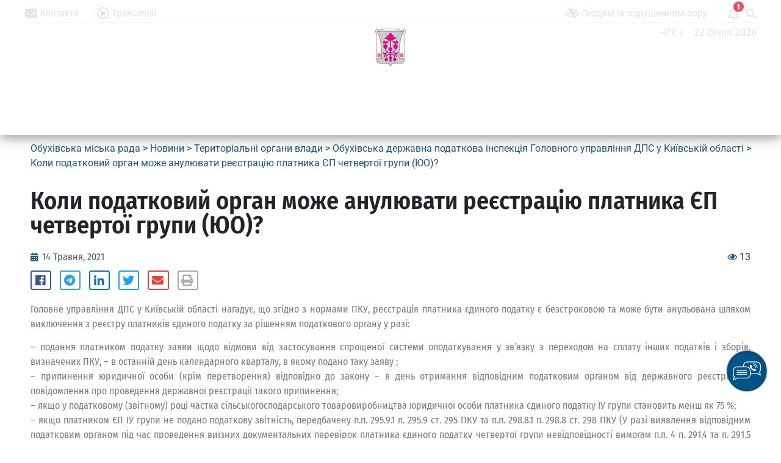

--- FILE ---
content_type: text/html; charset=UTF-8
request_url: https://obcity.gov.ua/2021/05/14/koli-podatkoviy-organ-mozhe-anulyuvati-reiestraciyu-platnika-iep-chetvertoi-grupi-yuo/
body_size: 72498
content:
 
<!DOCTYPE html>
<html lang="uk" prefix="og: http://ogp.me/ns# fb: http://ogp.me/ns/fb#">
<head>
	<meta name="Generator" content="Drupal 9 (https://www.drupal.org)" />
<meta name="MobileOptimized" content="width" />
<meta name="HandheldFriendly" content="true" />
<meta charset="UTF-8" />
	<meta name="viewport" content="width=device-width, initial-scale=1" />
	<link rel="profile" href="https://gmpg.org/xfn/11" />
	<link rel="pingback" href="https://obcity.gov.ua/xmlrpc.php" />
	<title>Коли податковий орган може анулювати реєстрацію платника ЄП четвертої групи (ЮО)? &#8211; Обухівська міська рада</title>
<meta name='robots' content='max-image-preview:large' />
	<style>img:is([sizes="auto" i], [sizes^="auto," i]) { contain-intrinsic-size: 3000px 1500px }</style>
	<link rel='dns-prefetch' href='//maps.google.com' />
<link rel='dns-prefetch' href='//www.google.com' />
<link rel='dns-prefetch' href='//cdn.linearicons.com' />
<link rel='dns-prefetch' href='//use.fontawesome.com' />
<link rel='dns-prefetch' href='//fonts.googleapis.com' />
<link rel="alternate" type="text/calendar" title="Обухівська міська рада &raquo; iCal Feed" href="https://obcity.gov.ua/events/?ical=1" />
<script type="text/javascript">
/* <![CDATA[ */
window._wpemojiSettings = {"baseUrl":"https:\/\/s.w.org\/images\/core\/emoji\/15.0.3\/72x72\/","ext":".png","svgUrl":"https:\/\/s.w.org\/images\/core\/emoji\/15.0.3\/svg\/","svgExt":".svg","source":{"wpemoji":"https:\/\/obcity.gov.ua\/dropall\/js\/wp-emoji.js","twemoji":"https:\/\/obcity.gov.ua\/dropall\/js\/twemoji.js"}};
/**
 * @output wp-includes/js/wp-emoji-loader.js
 */

/**
 * Emoji Settings as exported in PHP via _print_emoji_detection_script().
 * @typedef WPEmojiSettings
 * @type {object}
 * @property {?object} source
 * @property {?string} source.concatemoji
 * @property {?string} source.twemoji
 * @property {?string} source.wpemoji
 * @property {?boolean} DOMReady
 * @property {?Function} readyCallback
 */

/**
 * Support tests.
 * @typedef SupportTests
 * @type {object}
 * @property {?boolean} flag
 * @property {?boolean} emoji
 */

/**
 * IIFE to detect emoji support and load Twemoji if needed.
 *
 * @param {Window} window
 * @param {Document} document
 * @param {WPEmojiSettings} settings
 */
( function wpEmojiLoader( window, document, settings ) {
	if ( typeof Promise === 'undefined' ) {
		return;
	}

	var sessionStorageKey = 'wpEmojiSettingsSupports';
	var tests = [ 'flag', 'emoji' ];

	/**
	 * Checks whether the browser supports offloading to a Worker.
	 *
	 * @since 6.3.0
	 *
	 * @private
	 *
	 * @returns {boolean}
	 */
	function supportsWorkerOffloading() {
		return (
			typeof Worker !== 'undefined' &&
			typeof OffscreenCanvas !== 'undefined' &&
			typeof URL !== 'undefined' &&
			URL.createObjectURL &&
			typeof Blob !== 'undefined'
		);
	}

	/**
	 * @typedef SessionSupportTests
	 * @type {object}
	 * @property {number} timestamp
	 * @property {SupportTests} supportTests
	 */

	/**
	 * Get support tests from session.
	 *
	 * @since 6.3.0
	 *
	 * @private
	 *
	 * @returns {?SupportTests} Support tests, or null if not set or older than 1 week.
	 */
	function getSessionSupportTests() {
		try {
			/** @type {SessionSupportTests} */
			var item = JSON.parse(
				sessionStorage.getItem( sessionStorageKey )
			);
			if (
				typeof item === 'object' &&
				typeof item.timestamp === 'number' &&
				new Date().valueOf() < item.timestamp + 604800 && // Note: Number is a week in seconds.
				typeof item.supportTests === 'object'
			) {
				return item.supportTests;
			}
		} catch ( e ) {}
		return null;
	}

	/**
	 * Persist the supports in session storage.
	 *
	 * @since 6.3.0
	 *
	 * @private
	 *
	 * @param {SupportTests} supportTests Support tests.
	 */
	function setSessionSupportTests( supportTests ) {
		try {
			/** @type {SessionSupportTests} */
			var item = {
				supportTests: supportTests,
				timestamp: new Date().valueOf()
			};

			sessionStorage.setItem(
				sessionStorageKey,
				JSON.stringify( item )
			);
		} catch ( e ) {}
	}

	/**
	 * Checks if two sets of Emoji characters render the same visually.
	 *
	 * This function may be serialized to run in a Worker. Therefore, it cannot refer to variables from the containing
	 * scope. Everything must be passed by parameters.
	 *
	 * @since 4.9.0
	 *
	 * @private
	 *
	 * @param {CanvasRenderingContext2D} context 2D Context.
	 * @param {string} set1 Set of Emoji to test.
	 * @param {string} set2 Set of Emoji to test.
	 *
	 * @return {boolean} True if the two sets render the same.
	 */
	function emojiSetsRenderIdentically( context, set1, set2 ) {
		// Cleanup from previous test.
		context.clearRect( 0, 0, context.canvas.width, context.canvas.height );
		context.fillText( set1, 0, 0 );
		var rendered1 = new Uint32Array(
			context.getImageData(
				0,
				0,
				context.canvas.width,
				context.canvas.height
			).data
		);

		// Cleanup from previous test.
		context.clearRect( 0, 0, context.canvas.width, context.canvas.height );
		context.fillText( set2, 0, 0 );
		var rendered2 = new Uint32Array(
			context.getImageData(
				0,
				0,
				context.canvas.width,
				context.canvas.height
			).data
		);

		return rendered1.every( function ( rendered2Data, index ) {
			return rendered2Data === rendered2[ index ];
		} );
	}

	/**
	 * Determines if the browser properly renders Emoji that Twemoji can supplement.
	 *
	 * This function may be serialized to run in a Worker. Therefore, it cannot refer to variables from the containing
	 * scope. Everything must be passed by parameters.
	 *
	 * @since 4.2.0
	 *
	 * @private
	 *
	 * @param {CanvasRenderingContext2D} context 2D Context.
	 * @param {string} type Whether to test for support of "flag" or "emoji".
	 * @param {Function} emojiSetsRenderIdentically Reference to emojiSetsRenderIdentically function, needed due to minification.
	 *
	 * @return {boolean} True if the browser can render emoji, false if it cannot.
	 */
	function browserSupportsEmoji( context, type, emojiSetsRenderIdentically ) {
		var isIdentical;

		switch ( type ) {
			case 'flag':
				/*
				 * Test for Transgender flag compatibility. Added in Unicode 13.
				 *
				 * To test for support, we try to render it, and compare the rendering to how it would look if
				 * the browser doesn't render it correctly (white flag emoji + transgender symbol).
				 */
				isIdentical = emojiSetsRenderIdentically(
					context,
					'\uD83C\uDFF3\uFE0F\u200D\u26A7\uFE0F', // as a zero-width joiner sequence
					'\uD83C\uDFF3\uFE0F\u200B\u26A7\uFE0F' // separated by a zero-width space
				);

				if ( isIdentical ) {
					return false;
				}

				/*
				 * Test for UN flag compatibility. This is the least supported of the letter locale flags,
				 * so gives us an easy test for full support.
				 *
				 * To test for support, we try to render it, and compare the rendering to how it would look if
				 * the browser doesn't render it correctly ([U] + [N]).
				 */
				isIdentical = emojiSetsRenderIdentically(
					context,
					'\uD83C\uDDFA\uD83C\uDDF3', // as the sequence of two code points
					'\uD83C\uDDFA\u200B\uD83C\uDDF3' // as the two code points separated by a zero-width space
				);

				if ( isIdentical ) {
					return false;
				}

				/*
				 * Test for English flag compatibility. England is a country in the United Kingdom, it
				 * does not have a two letter locale code but rather a five letter sub-division code.
				 *
				 * To test for support, we try to render it, and compare the rendering to how it would look if
				 * the browser doesn't render it correctly (black flag emoji + [G] + [B] + [E] + [N] + [G]).
				 */
				isIdentical = emojiSetsRenderIdentically(
					context,
					// as the flag sequence
					'\uD83C\uDFF4\uDB40\uDC67\uDB40\uDC62\uDB40\uDC65\uDB40\uDC6E\uDB40\uDC67\uDB40\uDC7F',
					// with each code point separated by a zero-width space
					'\uD83C\uDFF4\u200B\uDB40\uDC67\u200B\uDB40\uDC62\u200B\uDB40\uDC65\u200B\uDB40\uDC6E\u200B\uDB40\uDC67\u200B\uDB40\uDC7F'
				);

				return ! isIdentical;
			case 'emoji':
				/*
				 * Four and twenty blackbirds baked in a pie.
				 *
				 * To test for Emoji 15.0 support, try to render a new emoji: Blackbird.
				 *
				 * The Blackbird is a ZWJ sequence combining 🐦 Bird and ⬛ large black square.,
				 *
				 * 0x1F426 (\uD83D\uDC26) == Bird
				 * 0x200D == Zero-Width Joiner (ZWJ) that links the code points for the new emoji or
				 * 0x200B == Zero-Width Space (ZWS) that is rendered for clients not supporting the new emoji.
				 * 0x2B1B == Large Black Square
				 *
				 * When updating this test for future Emoji releases, ensure that individual emoji that make up the
				 * sequence come from older emoji standards.
				 */
				isIdentical = emojiSetsRenderIdentically(
					context,
					'\uD83D\uDC26\u200D\u2B1B', // as the zero-width joiner sequence
					'\uD83D\uDC26\u200B\u2B1B' // separated by a zero-width space
				);

				return ! isIdentical;
		}

		return false;
	}

	/**
	 * Checks emoji support tests.
	 *
	 * This function may be serialized to run in a Worker. Therefore, it cannot refer to variables from the containing
	 * scope. Everything must be passed by parameters.
	 *
	 * @since 6.3.0
	 *
	 * @private
	 *
	 * @param {string[]} tests Tests.
	 * @param {Function} browserSupportsEmoji Reference to browserSupportsEmoji function, needed due to minification.
	 * @param {Function} emojiSetsRenderIdentically Reference to emojiSetsRenderIdentically function, needed due to minification.
	 *
	 * @return {SupportTests} Support tests.
	 */
	function testEmojiSupports( tests, browserSupportsEmoji, emojiSetsRenderIdentically ) {
		var canvas;
		if (
			typeof WorkerGlobalScope !== 'undefined' &&
			self instanceof WorkerGlobalScope
		) {
			canvas = new OffscreenCanvas( 300, 150 ); // Dimensions are default for HTMLCanvasElement.
		} else {
			canvas = document.createElement( 'canvas' );
		}

		var context = canvas.getContext( '2d', { willReadFrequently: true } );

		/*
		 * Chrome on OS X added native emoji rendering in M41. Unfortunately,
		 * it doesn't work when the font is bolder than 500 weight. So, we
		 * check for bold rendering support to avoid invisible emoji in Chrome.
		 */
		context.textBaseline = 'top';
		context.font = '600 32px Arial';

		var supports = {};
		tests.forEach( function ( test ) {
			supports[ test ] = browserSupportsEmoji( context, test, emojiSetsRenderIdentically );
		} );
		return supports;
	}

	/**
	 * Adds a script to the head of the document.
	 *
	 * @ignore
	 *
	 * @since 4.2.0
	 *
	 * @param {string} src The url where the script is located.
	 *
	 * @return {void}
	 */
	function addScript( src ) {
		var script = document.createElement( 'script' );
		script.src = src;
		script.defer = true;
		document.head.appendChild( script );
	}

	settings.supports = {
		everything: true,
		everythingExceptFlag: true
	};

	// Create a promise for DOMContentLoaded since the worker logic may finish after the event has fired.
	var domReadyPromise = new Promise( function ( resolve ) {
		document.addEventListener( 'DOMContentLoaded', resolve, {
			once: true
		} );
	} );

	// Obtain the emoji support from the browser, asynchronously when possible.
	new Promise( function ( resolve ) {
		var supportTests = getSessionSupportTests();
		if ( supportTests ) {
			resolve( supportTests );
			return;
		}

		if ( supportsWorkerOffloading() ) {
			try {
				// Note that the functions are being passed as arguments due to minification.
				var workerScript =
					'postMessage(' +
					testEmojiSupports.toString() +
					'(' +
					[
						JSON.stringify( tests ),
						browserSupportsEmoji.toString(),
						emojiSetsRenderIdentically.toString()
					].join( ',' ) +
					'));';
				var blob = new Blob( [ workerScript ], {
					type: 'text/javascript'
				} );
				var worker = new Worker( URL.createObjectURL( blob ), { name: 'wpTestEmojiSupports' } );
				worker.onmessage = function ( event ) {
					supportTests = event.data;
					setSessionSupportTests( supportTests );
					worker.terminate();
					resolve( supportTests );
				};
				return;
			} catch ( e ) {}
		}

		supportTests = testEmojiSupports( tests, browserSupportsEmoji, emojiSetsRenderIdentically );
		setSessionSupportTests( supportTests );
		resolve( supportTests );
	} )
		// Once the browser emoji support has been obtained from the session, finalize the settings.
		.then( function ( supportTests ) {
			/*
			 * Tests the browser support for flag emojis and other emojis, and adjusts the
			 * support settings accordingly.
			 */
			for ( var test in supportTests ) {
				settings.supports[ test ] = supportTests[ test ];

				settings.supports.everything =
					settings.supports.everything && settings.supports[ test ];

				if ( 'flag' !== test ) {
					settings.supports.everythingExceptFlag =
						settings.supports.everythingExceptFlag &&
						settings.supports[ test ];
				}
			}

			settings.supports.everythingExceptFlag =
				settings.supports.everythingExceptFlag &&
				! settings.supports.flag;

			// Sets DOMReady to false and assigns a ready function to settings.
			settings.DOMReady = false;
			settings.readyCallback = function () {
				settings.DOMReady = true;
			};
		} )
		.then( function () {
			return domReadyPromise;
		} )
		.then( function () {
			// When the browser can not render everything we need to load a polyfill.
			if ( ! settings.supports.everything ) {
				settings.readyCallback();

				var src = settings.source || {};

				if ( src.concatemoji ) {
					addScript( src.concatemoji );
				} else if ( src.wpemoji && src.twemoji ) {
					addScript( src.twemoji );
					addScript( src.wpemoji );
				}
			}
		} );
} )( window, document, window._wpemojiSettings );

/* ]]> */
</script>
<link rel='stylesheet' id='sponsors-carousel-css' href='https://obcity.gov.ua/drupal/plugins/sponsors-carousel/css/sponsors-carousel.css' type='text/css' media='all' />
<link rel='stylesheet' id='pwrgrids-css-css' href='https://obcity.gov.ua/drupal/plugins/post-grid-for-elementor/includes/../css/pwrgrids_css.css' type='text/css' media='all' />
<link rel='stylesheet' id='font-awesome-free-css' href='https://use.fontawesome.com/releases/v5.5.0/css/all.css' type='text/css' media='all' />
<style id='wp-emoji-styles-inline-css' type='text/css'>

	img.wp-smiley, img.emoji {
		display: inline !important;
		border: none !important;
		box-shadow: none !important;
		height: 1em !important;
		width: 1em !important;
		margin: 0 0.07em !important;
		vertical-align: -0.1em !important;
		background: none !important;
		padding: 0 !important;
	}
</style>
<link rel='stylesheet' id='wp-block-library-css' href='https://obcity.gov.ua/dropall/css/dist/block-library/style.css' type='text/css' media='all' />
<link rel='stylesheet' id='simple-sitemap-css-css' href='https://obcity.gov.ua/drupal/plugins/simple-sitemap/lib/assets/css/simple-sitemap.css' type='text/css' media='all' />
<style id='classic-theme-styles-inline-css' type='text/css'>
/**
 * These rules are needed for backwards compatibility.
 * They should match the button element rules in the base theme.json file.
 */
.wp-block-button__link {
	color: #ffffff;
	background-color: #32373c;
	border-radius: 9999px; /* 100% causes an oval, but any explicit but really high value retains the pill shape. */

	/* This needs a low specificity so it won't override the rules from the button element if defined in theme.json. */
	box-shadow: none;
	text-decoration: none;

	/* The extra 2px are added to size solids the same as the outline versions.*/
	padding: calc(0.667em + 2px) calc(1.333em + 2px);

	font-size: 1.125em;
}

.wp-block-file__button {
	background: #32373c;
	color: #ffffff;
	text-decoration: none;
}

</style>
<style id='global-styles-inline-css' type='text/css'>
:root{--wp--preset--aspect-ratio--square: 1;--wp--preset--aspect-ratio--4-3: 4/3;--wp--preset--aspect-ratio--3-4: 3/4;--wp--preset--aspect-ratio--3-2: 3/2;--wp--preset--aspect-ratio--2-3: 2/3;--wp--preset--aspect-ratio--16-9: 16/9;--wp--preset--aspect-ratio--9-16: 9/16;--wp--preset--color--black: #000000;--wp--preset--color--cyan-bluish-gray: #abb8c3;--wp--preset--color--white: #ffffff;--wp--preset--color--pale-pink: #f78da7;--wp--preset--color--vivid-red: #cf2e2e;--wp--preset--color--luminous-vivid-orange: #ff6900;--wp--preset--color--luminous-vivid-amber: #fcb900;--wp--preset--color--light-green-cyan: #7bdcb5;--wp--preset--color--vivid-green-cyan: #00d084;--wp--preset--color--pale-cyan-blue: #8ed1fc;--wp--preset--color--vivid-cyan-blue: #0693e3;--wp--preset--color--vivid-purple: #9b51e0;--wp--preset--gradient--vivid-cyan-blue-to-vivid-purple: linear-gradient(135deg,rgba(6,147,227,1) 0%,rgb(155,81,224) 100%);--wp--preset--gradient--light-green-cyan-to-vivid-green-cyan: linear-gradient(135deg,rgb(122,220,180) 0%,rgb(0,208,130) 100%);--wp--preset--gradient--luminous-vivid-amber-to-luminous-vivid-orange: linear-gradient(135deg,rgba(252,185,0,1) 0%,rgba(255,105,0,1) 100%);--wp--preset--gradient--luminous-vivid-orange-to-vivid-red: linear-gradient(135deg,rgba(255,105,0,1) 0%,rgb(207,46,46) 100%);--wp--preset--gradient--very-light-gray-to-cyan-bluish-gray: linear-gradient(135deg,rgb(238,238,238) 0%,rgb(169,184,195) 100%);--wp--preset--gradient--cool-to-warm-spectrum: linear-gradient(135deg,rgb(74,234,220) 0%,rgb(151,120,209) 20%,rgb(207,42,186) 40%,rgb(238,44,130) 60%,rgb(251,105,98) 80%,rgb(254,248,76) 100%);--wp--preset--gradient--blush-light-purple: linear-gradient(135deg,rgb(255,206,236) 0%,rgb(152,150,240) 100%);--wp--preset--gradient--blush-bordeaux: linear-gradient(135deg,rgb(254,205,165) 0%,rgb(254,45,45) 50%,rgb(107,0,62) 100%);--wp--preset--gradient--luminous-dusk: linear-gradient(135deg,rgb(255,203,112) 0%,rgb(199,81,192) 50%,rgb(65,88,208) 100%);--wp--preset--gradient--pale-ocean: linear-gradient(135deg,rgb(255,245,203) 0%,rgb(182,227,212) 50%,rgb(51,167,181) 100%);--wp--preset--gradient--electric-grass: linear-gradient(135deg,rgb(202,248,128) 0%,rgb(113,206,126) 100%);--wp--preset--gradient--midnight: linear-gradient(135deg,rgb(2,3,129) 0%,rgb(40,116,252) 100%);--wp--preset--font-size--small: 13px;--wp--preset--font-size--medium: 20px;--wp--preset--font-size--large: 36px;--wp--preset--font-size--x-large: 42px;--wp--preset--spacing--20: 0.44rem;--wp--preset--spacing--30: 0.67rem;--wp--preset--spacing--40: 1rem;--wp--preset--spacing--50: 1.5rem;--wp--preset--spacing--60: 2.25rem;--wp--preset--spacing--70: 3.38rem;--wp--preset--spacing--80: 5.06rem;--wp--preset--shadow--natural: 6px 6px 9px rgba(0, 0, 0, 0.2);--wp--preset--shadow--deep: 12px 12px 50px rgba(0, 0, 0, 0.4);--wp--preset--shadow--sharp: 6px 6px 0px rgba(0, 0, 0, 0.2);--wp--preset--shadow--outlined: 6px 6px 0px -3px rgba(255, 255, 255, 1), 6px 6px rgba(0, 0, 0, 1);--wp--preset--shadow--crisp: 6px 6px 0px rgba(0, 0, 0, 1);}:where(.is-layout-flex){gap: 0.5em;}:where(.is-layout-grid){gap: 0.5em;}body .is-layout-flex{display: flex;}.is-layout-flex{flex-wrap: wrap;align-items: center;}.is-layout-flex > :is(*, div){margin: 0;}body .is-layout-grid{display: grid;}.is-layout-grid > :is(*, div){margin: 0;}:where(.wp-block-columns.is-layout-flex){gap: 2em;}:where(.wp-block-columns.is-layout-grid){gap: 2em;}:where(.wp-block-post-template.is-layout-flex){gap: 1.25em;}:where(.wp-block-post-template.is-layout-grid){gap: 1.25em;}.has-black-color{color: var(--wp--preset--color--black) !important;}.has-cyan-bluish-gray-color{color: var(--wp--preset--color--cyan-bluish-gray) !important;}.has-white-color{color: var(--wp--preset--color--white) !important;}.has-pale-pink-color{color: var(--wp--preset--color--pale-pink) !important;}.has-vivid-red-color{color: var(--wp--preset--color--vivid-red) !important;}.has-luminous-vivid-orange-color{color: var(--wp--preset--color--luminous-vivid-orange) !important;}.has-luminous-vivid-amber-color{color: var(--wp--preset--color--luminous-vivid-amber) !important;}.has-light-green-cyan-color{color: var(--wp--preset--color--light-green-cyan) !important;}.has-vivid-green-cyan-color{color: var(--wp--preset--color--vivid-green-cyan) !important;}.has-pale-cyan-blue-color{color: var(--wp--preset--color--pale-cyan-blue) !important;}.has-vivid-cyan-blue-color{color: var(--wp--preset--color--vivid-cyan-blue) !important;}.has-vivid-purple-color{color: var(--wp--preset--color--vivid-purple) !important;}.has-black-background-color{background-color: var(--wp--preset--color--black) !important;}.has-cyan-bluish-gray-background-color{background-color: var(--wp--preset--color--cyan-bluish-gray) !important;}.has-white-background-color{background-color: var(--wp--preset--color--white) !important;}.has-pale-pink-background-color{background-color: var(--wp--preset--color--pale-pink) !important;}.has-vivid-red-background-color{background-color: var(--wp--preset--color--vivid-red) !important;}.has-luminous-vivid-orange-background-color{background-color: var(--wp--preset--color--luminous-vivid-orange) !important;}.has-luminous-vivid-amber-background-color{background-color: var(--wp--preset--color--luminous-vivid-amber) !important;}.has-light-green-cyan-background-color{background-color: var(--wp--preset--color--light-green-cyan) !important;}.has-vivid-green-cyan-background-color{background-color: var(--wp--preset--color--vivid-green-cyan) !important;}.has-pale-cyan-blue-background-color{background-color: var(--wp--preset--color--pale-cyan-blue) !important;}.has-vivid-cyan-blue-background-color{background-color: var(--wp--preset--color--vivid-cyan-blue) !important;}.has-vivid-purple-background-color{background-color: var(--wp--preset--color--vivid-purple) !important;}.has-black-border-color{border-color: var(--wp--preset--color--black) !important;}.has-cyan-bluish-gray-border-color{border-color: var(--wp--preset--color--cyan-bluish-gray) !important;}.has-white-border-color{border-color: var(--wp--preset--color--white) !important;}.has-pale-pink-border-color{border-color: var(--wp--preset--color--pale-pink) !important;}.has-vivid-red-border-color{border-color: var(--wp--preset--color--vivid-red) !important;}.has-luminous-vivid-orange-border-color{border-color: var(--wp--preset--color--luminous-vivid-orange) !important;}.has-luminous-vivid-amber-border-color{border-color: var(--wp--preset--color--luminous-vivid-amber) !important;}.has-light-green-cyan-border-color{border-color: var(--wp--preset--color--light-green-cyan) !important;}.has-vivid-green-cyan-border-color{border-color: var(--wp--preset--color--vivid-green-cyan) !important;}.has-pale-cyan-blue-border-color{border-color: var(--wp--preset--color--pale-cyan-blue) !important;}.has-vivid-cyan-blue-border-color{border-color: var(--wp--preset--color--vivid-cyan-blue) !important;}.has-vivid-purple-border-color{border-color: var(--wp--preset--color--vivid-purple) !important;}.has-vivid-cyan-blue-to-vivid-purple-gradient-background{background: var(--wp--preset--gradient--vivid-cyan-blue-to-vivid-purple) !important;}.has-light-green-cyan-to-vivid-green-cyan-gradient-background{background: var(--wp--preset--gradient--light-green-cyan-to-vivid-green-cyan) !important;}.has-luminous-vivid-amber-to-luminous-vivid-orange-gradient-background{background: var(--wp--preset--gradient--luminous-vivid-amber-to-luminous-vivid-orange) !important;}.has-luminous-vivid-orange-to-vivid-red-gradient-background{background: var(--wp--preset--gradient--luminous-vivid-orange-to-vivid-red) !important;}.has-very-light-gray-to-cyan-bluish-gray-gradient-background{background: var(--wp--preset--gradient--very-light-gray-to-cyan-bluish-gray) !important;}.has-cool-to-warm-spectrum-gradient-background{background: var(--wp--preset--gradient--cool-to-warm-spectrum) !important;}.has-blush-light-purple-gradient-background{background: var(--wp--preset--gradient--blush-light-purple) !important;}.has-blush-bordeaux-gradient-background{background: var(--wp--preset--gradient--blush-bordeaux) !important;}.has-luminous-dusk-gradient-background{background: var(--wp--preset--gradient--luminous-dusk) !important;}.has-pale-ocean-gradient-background{background: var(--wp--preset--gradient--pale-ocean) !important;}.has-electric-grass-gradient-background{background: var(--wp--preset--gradient--electric-grass) !important;}.has-midnight-gradient-background{background: var(--wp--preset--gradient--midnight) !important;}.has-small-font-size{font-size: var(--wp--preset--font-size--small) !important;}.has-medium-font-size{font-size: var(--wp--preset--font-size--medium) !important;}.has-large-font-size{font-size: var(--wp--preset--font-size--large) !important;}.has-x-large-font-size{font-size: var(--wp--preset--font-size--x-large) !important;}
:where(.wp-block-post-template.is-layout-flex){gap: 1.25em;}:where(.wp-block-post-template.is-layout-grid){gap: 1.25em;}
:where(.wp-block-columns.is-layout-flex){gap: 2em;}:where(.wp-block-columns.is-layout-grid){gap: 2em;}
:root :where(.wp-block-pullquote){font-size: 1.5em;line-height: 1.6;}
</style>
<link rel='stylesheet' id='css-style-css' href='https://obcity.gov.ua/drupal/plugins/comfortable-reading-premium/css/custom.css' type='text/css' media='all' />
<link rel='stylesheet' id='contact-form-7-css' href='https://obcity.gov.ua/drupal/plugins/contact-form-7/includes/css/styles.css' type='text/css' media='all' />
<link rel='stylesheet' id='devrvk-gv-solutions-css' href='https://obcity.gov.ua/drupal/plugins/devrvk-gv-solutions/public/css/devrvk-gv-solutions-public-2807.css' type='text/css' media='all' />
<link rel='stylesheet' id='jquery-ui-css' href='https://obcity.gov.ua/drupal/plugins/devrvk-gv-solutions/public/css/jquery-ui.css' type='text/css' media='all' />
<link rel='stylesheet' id='bootstrap-css' href='https://obcity.gov.ua/drupal/plugins/devrvk-gv-solutions/public/css/bootstrap.min.css' type='text/css' media='all' />
<link rel='stylesheet' id='pageloader-fonts-css' href='//fonts.googleapis.com/css?family=Roboto%3A300' type='text/css' media='all' />
<link rel='stylesheet' id='font-awesome-css' href='https://obcity.gov.ua/drupal/plugins/elementor/assets/lib/font-awesome/css/font-awesome.css' type='text/css' media='all' />
<link rel='stylesheet' id='pcp_swiper-css' href='https://obcity.gov.ua/drupal/plugins/post-carousel/public/assets/css/swiper-bundle.css' type='text/css' media='all' />
<link rel='stylesheet' id='pcp-style-css' href='https://obcity.gov.ua/drupal/plugins/post-carousel/public/assets/css/style.css' type='text/css' media='all' />
<style id='pcp-style-inline-css' type='text/css'>
#pcp_wrapper-35411 .pcp-section-title{ color: #e4e4e4; font-size: 24px; margin: 0 0 15px 0; font-family: 'Fira Sans Condensed', Sans-serif; font-weight: 600; }#pcp_wrapper-35411 .sp-pcp-row{ margin-right: -10px;margin-left: -10px;}#pcp_wrapper-35411 .sp-pcp-row [class*='sp-pcp-col-']{padding-right: 10px;padding-left: 10px;padding-bottom: 20px;}.pcp-wrapper-35411 .sp-pcp-title a {color: #e4e4e4;display: inherit;} .pcp-wrapper-35411 .sp-pcp-title a:hover {color: #edbf2c;}#pcp_wrapper-35411 .dots .swiper-pagination-bullet{ background: #cccccc; } #pcp_wrapper-35411 .dots .swiper-pagination-bullet-active { background: #edbf2c; }#pcp_wrapper-35411 .pcp-button-prev,
#pcp_wrapper-35411 .pcp-button-next{ background-image: none; background-size: auto; background-color: transparent; height: 33px; width: 33px; margin-top: 8px; border: 1px solid #e4e4e4; text-align: center; line-height: 30px; -webkit-transition: 0.3s; }#pcp_wrapper-35411 .pcp-button-prev:hover, #pcp_wrapper-35411 .pcp-button-next:hover{ background-color: #e4e4e4; border-color: #e4e4e4; } #pcp_wrapper-35411 .pcp-button-prev .fa, #pcp_wrapper-35411 .pcp-button-next .fa { color: #e4e4e4; } #pcp_wrapper-35411 .pcp-button-prev:hover .fa, #pcp_wrapper-35411 .pcp-button-next:hover .fa { color: #1d5587; } #pcp_wrapper-35411.pcp-carousel-wrapper .sp-pcp-post{ margin-top: 0; }#pcp_wrapper-35411 .sp-pcp-post {padding: 0 0 0 0;}#pcp_wrapper-35411 .sp-pcp-post {border: 0px solid #e2e2e2;}#pcp_wrapper-35411 .sp-pcp-post {border-radius: 0;}#pcp_wrapper-35411 .sp-pcp-post{background-color: transparent;}.pcp-wrapper-35411 .sp-pcp-post-meta li,.pcp-wrapper-35411 .sp-pcp-post-meta ul,.pcp-wrapper-35411 .sp-pcp-post-meta li a{color: #e4e4e4;}.pcp-wrapper-35411 .sp-pcp-post-meta li a:hover{color: #edbf2c;}#pcp_wrapper-35411 .pcp-post-pagination .page-numbers.current, #pcp_wrapper-35411 .pcp-post-pagination a.active , #pcp_wrapper-35411 .pcp-post-pagination a:hover{ color: #ffffff; background: #e1624b; border-color: #e1624b; }#pcp_wrapper-35411 .pcp-post-pagination .page-numbers, .pcp-post-pagination a{ background: #ffffff; color:#5e5e5e; border-color: #bbbbbb; }#pcp_wrapper-35400 .pcp-section-title{ color: #1d5587; font-size: 24px; margin: 0 0 15px 0; font-family: 'Fira Sans Condensed', Sans-serif; font-weight: 600; }#pcp_wrapper-35400 .sp-pcp-row{ margin-right: -10px;margin-left: -10px;}#pcp_wrapper-35400 .sp-pcp-row [class*='sp-pcp-col-']{padding-right: 10px;padding-left: 10px;padding-bottom: 20px;}.pcp-wrapper-35400 .sp-pcp-title a {color: #1d5587;display: inherit;} .pcp-wrapper-35400 .sp-pcp-title a:hover {color: #edbf2c;}#pcp_wrapper-35400 .dots .swiper-pagination-bullet{ background: #cccccc; } #pcp_wrapper-35400 .dots .swiper-pagination-bullet-active { background: #1d5587; }#pcp_wrapper-35400 .pcp-button-prev,
#pcp_wrapper-35400 .pcp-button-next{ background-image: none; background-size: auto; background-color: transparent; height: 33px; width: 33px; margin-top: 8px; border: 1px solid #1d5587; text-align: center; line-height: 30px; -webkit-transition: 0.3s; }#pcp_wrapper-35400 .pcp-button-prev:hover, #pcp_wrapper-35400 .pcp-button-next:hover{ background-color: #1d5587; border-color: #1d5587; } #pcp_wrapper-35400 .pcp-button-prev .fa, #pcp_wrapper-35400 .pcp-button-next .fa { color: #1d5587; } #pcp_wrapper-35400 .pcp-button-prev:hover .fa, #pcp_wrapper-35400 .pcp-button-next:hover .fa { color: #e4e4e4; } #pcp_wrapper-35400.pcp-carousel-wrapper .sp-pcp-post{ margin-top: 0; }#pcp_wrapper-35400 .sp-pcp-post {padding: 0 0 0 0;}#pcp_wrapper-35400 .sp-pcp-post {border: 0px solid #e2e2e2;}#pcp_wrapper-35400 .sp-pcp-post {border-radius: 0;}#pcp_wrapper-35400 .sp-pcp-post{background-color: transparent;}.pcp-wrapper-35400 .sp-pcp-post-meta li,.pcp-wrapper-35400 .sp-pcp-post-meta ul,.pcp-wrapper-35400 .sp-pcp-post-meta li a{color: #888;}.pcp-wrapper-35400 .sp-pcp-post-meta li a:hover{color: #edbf2c;}#pcp_wrapper-35400 .pcp-post-pagination .page-numbers.current, #pcp_wrapper-35400 .pcp-post-pagination a.active , #pcp_wrapper-35400 .pcp-post-pagination a:hover{ color: #ffffff; background: #e1624b; border-color: #e1624b; }#pcp_wrapper-35400 .pcp-post-pagination .page-numbers, .pcp-post-pagination a{ background: #ffffff; color:#5e5e5e; border-color: #bbbbbb; }
</style>
<link rel='stylesheet' id='dashicons-css' href='https://obcity.gov.ua/dropall/css/dashicons.css' type='text/css' media='all' />
<link rel='stylesheet' id='post-views-counter-frontend-css' href='https://obcity.gov.ua/drupal/plugins/post-views-counter/css/frontend.css' type='text/css' media='all' />
<link rel='stylesheet' id='rs-plugin-settings-css' href='https://obcity.gov.ua/drupal/plugins/revslider/public/assets/css/rs6.css' type='text/css' media='all' />
<style id='rs-plugin-settings-inline-css' type='text/css'>
#rs-demo-id {}
</style>
<link rel='stylesheet' id='simple_spoiler_style-css' href='https://obcity.gov.ua/drupal/plugins/simple-spoiler/css/simple-spoiler.min.css' type='text/css' media='all' />
<link rel='stylesheet' id='sbttb-fonts-css' href='https://obcity.gov.ua/drupal/plugins/smooth-back-to-top-button/assets/css/sbttb-fonts.css' type='text/css' media='all' />
<link rel='stylesheet' id='sbttb-style-css' href='https://obcity.gov.ua/drupal/plugins/smooth-back-to-top-button/assets/css/smooth-back-to-top-button.css' type='text/css' media='all' />
<link rel='stylesheet' id='shortcode_style-css' href='https://obcity.gov.ua/drupal/plugins/wp-notification-bell/includes/stylesheet.css' type='text/css' media='all' />
<link rel='stylesheet' id='wp-polls-css' href='https://obcity.gov.ua/drupal/plugins/wp-polls/polls-css.css' type='text/css' media='all' />
<style id='wp-polls-inline-css' type='text/css'>
.wp-polls .pollbar {
	margin: 1px;
	font-size: 8px;
	line-height: 10px;
	height: 10px;
	background: #3ccccc;
	border: 1px solid #c8c8c8;
}

</style>
<link rel='stylesheet' id='ivory-search-styles-css' href='https://obcity.gov.ua/drupal/plugins/add-search-to-menu/public/css/ivory-search.min.css' type='text/css' media='all' />
<link rel='stylesheet' id='hfe-style-css' href='https://obcity.gov.ua/drupal/plugins/header-footer-elementor/assets/css/header-footer-elementor.css' type='text/css' media='all' />
<link rel='stylesheet' id='elementor-icons-css' href='https://obcity.gov.ua/drupal/plugins/elementor/assets/lib/eicons/css/elementor-icons.css' type='text/css' media='all' />
<link rel='stylesheet' id='elementor-frontend-css' href='https://obcity.gov.ua/drupal/plugins/elementor/assets/css/frontend.css' type='text/css' media='all' />
<style id='elementor-frontend-inline-css' type='text/css'>
.elementor-kit-21190{--e-global-color-primary:#6EC1E4;--e-global-color-secondary:#54595F;--e-global-color-text:#7A7A7A;--e-global-color-accent:#61CE70;--e-global-typography-primary-font-family:"Fira Sans Condensed";--e-global-typography-primary-font-weight:600;--e-global-typography-secondary-font-family:"Fira Sans Condensed";--e-global-typography-secondary-font-weight:400;--e-global-typography-text-font-family:"Fira Sans Condensed";--e-global-typography-text-font-weight:400;--e-global-typography-accent-font-family:"Fira Sans Condensed";--e-global-typography-accent-font-weight:500;}.elementor-kit-21190 e-page-transition{background-color:#FFBC7D;}.elementor-section.elementor-section-boxed > .elementor-container{max-width:1140px;}.e-con{--container-max-width:1140px;}.elementor-widget:not(:last-child){margin-block-end:20px;}.elementor-element{--widgets-spacing:20px 20px;--widgets-spacing-row:20px;--widgets-spacing-column:20px;}{}h1.entry-title{display:var(--page-title-display);}@media(max-width:1024px){.elementor-section.elementor-section-boxed > .elementor-container{max-width:1024px;}.e-con{--container-max-width:1024px;}}@media(max-width:767px){.elementor-section.elementor-section-boxed > .elementor-container{max-width:767px;}.e-con{--container-max-width:767px;}}
.elementor-34963 .elementor-element.elementor-element-a389c2f > .elementor-background-overlay{background-color:transparent;background-image:radial-gradient(at center center, #1B4B7D 0%, #114C81 70%);opacity:0.95;}.elementor-34963 .elementor-element.elementor-element-a389c2f > .elementor-container{max-width:1200px;}.elementor-34963 .elementor-element.elementor-element-a389c2f .elementor-background-overlay{filter:brightness( 100% ) contrast( 100% ) saturate( 100% ) blur( 0px ) hue-rotate( 0deg );}.elementor-34963 .elementor-element.elementor-element-a389c2f{box-shadow:0px 2px 20px 0px rgba(0,0,0,0.5);margin-top:0px;margin-bottom:0px;padding:10px 0px 0px 0px;}.elementor-34963 .elementor-element.elementor-element-63b7ee7 > .elementor-element-populated{margin:0px 0px 0px 0px;--e-column-margin-right:0px;--e-column-margin-left:0px;padding:0px 0px 0px 0px;}.elementor-34963 .elementor-element.elementor-element-0bc65cc > .elementor-container > .elementor-column > .elementor-widget-wrap{align-content:center;align-items:center;}.elementor-34963 .elementor-element.elementor-element-0bc65cc{border-style:solid;border-width:0px 0px 1px 0px;border-color:#E4E4E475;margin-top:0px;margin-bottom:0px;padding:0px 21px 2px 1px;}.elementor-34963 .elementor-element.elementor-element-f473ebe > .elementor-element-populated{text-align:left;}.elementor-widget-icon-box.elementor-view-stacked .elementor-icon{background-color:var( --e-global-color-primary );}.elementor-widget-icon-box.elementor-view-framed .elementor-icon, .elementor-widget-icon-box.elementor-view-default .elementor-icon{fill:var( --e-global-color-primary );color:var( --e-global-color-primary );border-color:var( --e-global-color-primary );}.elementor-widget-icon-box .elementor-icon-box-title{color:var( --e-global-color-primary );}.elementor-widget-icon-box .elementor-icon-box-title, .elementor-widget-icon-box .elementor-icon-box-title a{font-family:var( --e-global-typography-primary-font-family ), Sans-serif;font-weight:var( --e-global-typography-primary-font-weight );}.elementor-widget-icon-box .elementor-icon-box-description{color:var( --e-global-color-text );font-family:var( --e-global-typography-text-font-family ), Sans-serif;font-weight:var( --e-global-typography-text-font-weight );}.elementor-34963 .elementor-element.elementor-element-882f7b8{--icon-box-icon-margin:5px;}.elementor-34963 .elementor-element.elementor-element-882f7b8.elementor-view-stacked .elementor-icon{background-color:#E4E4E4;}.elementor-34963 .elementor-element.elementor-element-882f7b8.elementor-view-framed .elementor-icon, .elementor-34963 .elementor-element.elementor-element-882f7b8.elementor-view-default .elementor-icon{fill:#E4E4E4;color:#E4E4E4;border-color:#E4E4E4;}.elementor-34963 .elementor-element.elementor-element-882f7b8 .elementor-icon{font-size:20px;}.elementor-34963 .elementor-element.elementor-element-882f7b8 .elementor-icon-box-title{color:#E4E4E4;}.elementor-34963 .elementor-element.elementor-element-882f7b8 .elementor-icon-box-title, .elementor-34963 .elementor-element.elementor-element-882f7b8 .elementor-icon-box-title a{font-family:"Fira Sans Condensed", Sans-serif;font-weight:400;}.elementor-34963 .elementor-element.elementor-element-882f7b8 .elementor-icon-box-description{color:#E4E4E4;font-family:"Fira Sans Condensed", Sans-serif;font-weight:400;}.elementor-34963 .elementor-element.elementor-element-3cd538e{--icon-box-icon-margin:5px;}.elementor-34963 .elementor-element.elementor-element-3cd538e.elementor-view-stacked .elementor-icon{background-color:#E4E4E4;}.elementor-34963 .elementor-element.elementor-element-3cd538e.elementor-view-framed .elementor-icon, .elementor-34963 .elementor-element.elementor-element-3cd538e.elementor-view-default .elementor-icon{fill:#E4E4E4;color:#E4E4E4;border-color:#E4E4E4;}.elementor-34963 .elementor-element.elementor-element-3cd538e .elementor-icon{font-size:20px;}.elementor-34963 .elementor-element.elementor-element-3cd538e .elementor-icon-box-title{color:#E4E4E4;}.elementor-34963 .elementor-element.elementor-element-3cd538e .elementor-icon-box-title, .elementor-34963 .elementor-element.elementor-element-3cd538e .elementor-icon-box-title a{font-family:"Fira Sans Condensed", Sans-serif;font-weight:400;}.elementor-34963 .elementor-element.elementor-element-3cd538e .elementor-icon-box-description{color:#E4E4E4;font-family:"Fira Sans Condensed", Sans-serif;font-weight:400;}.elementor-34963 .elementor-element.elementor-element-3eb9bc2.elementor-column > .elementor-widget-wrap{justify-content:flex-start;}.elementor-34963 .elementor-element.elementor-element-aa9c247{--icon-box-icon-margin:10px;}.elementor-34963 .elementor-element.elementor-element-aa9c247.elementor-view-stacked .elementor-icon{background-color:#E4E4E4;}.elementor-34963 .elementor-element.elementor-element-aa9c247.elementor-view-framed .elementor-icon, .elementor-34963 .elementor-element.elementor-element-aa9c247.elementor-view-default .elementor-icon{fill:#E4E4E4;color:#E4E4E4;border-color:#E4E4E4;}.elementor-34963 .elementor-element.elementor-element-aa9c247 .elementor-icon{font-size:20px;}.elementor-34963 .elementor-element.elementor-element-aa9c247 .elementor-icon-box-title{color:#E4E4E4;}.elementor-34963 .elementor-element.elementor-element-aa9c247 .elementor-icon-box-title, .elementor-34963 .elementor-element.elementor-element-aa9c247 .elementor-icon-box-title a{font-family:"Roboto", Sans-serif;font-weight:400;}.elementor-34963 .elementor-element.elementor-element-aa9c247 .elementor-icon-box-description{color:#E4E4E4;font-family:"Roboto", Sans-serif;font-weight:400;}.elementor-34963 .elementor-element.elementor-element-e1a2fa3.elementor-column > .elementor-widget-wrap{justify-content:flex-end;}.elementor-34963 .elementor-element.elementor-element-e1a2fa3 > .elementor-widget-wrap > .elementor-widget:not(.elementor-widget__width-auto):not(.elementor-widget__width-initial):not(:last-child):not(.elementor-absolute){margin-bottom:0px;}.elementor-34963 .elementor-element.elementor-element-e1a2fa3 > .elementor-element-populated{text-align:right;}.elementor-34963 .elementor-element.elementor-element-61dcd19 > .elementor-widget-container{margin:0px 0px 0px 5px;}.elementor-34963 .elementor-element.elementor-element-045c6e3 > .elementor-container > .elementor-column > .elementor-widget-wrap{align-content:center;align-items:center;}.elementor-34963 .elementor-element.elementor-element-045c6e3{margin-top:0px;margin-bottom:0px;padding:0px 30px 0px 10px;}.elementor-34963 .elementor-element.elementor-element-902cb3e > .elementor-element-populated{text-align:left;}.elementor-34963 .elementor-element.elementor-element-525ba38{--icon-box-icon-margin:5px;}.elementor-34963 .elementor-element.elementor-element-525ba38.elementor-view-stacked .elementor-icon{background-color:#E4E4E4;}.elementor-34963 .elementor-element.elementor-element-525ba38.elementor-view-framed .elementor-icon, .elementor-34963 .elementor-element.elementor-element-525ba38.elementor-view-default .elementor-icon{fill:#E4E4E4;color:#E4E4E4;border-color:#E4E4E4;}.elementor-34963 .elementor-element.elementor-element-525ba38 .elementor-icon{font-size:20px;}.elementor-34963 .elementor-element.elementor-element-525ba38 .elementor-icon-box-title{color:#E4E4E4;}.elementor-34963 .elementor-element.elementor-element-525ba38 .elementor-icon-box-title, .elementor-34963 .elementor-element.elementor-element-525ba38 .elementor-icon-box-title a{font-family:"Fira Sans Condensed", Sans-serif;font-weight:400;}.elementor-34963 .elementor-element.elementor-element-525ba38 .elementor-icon-box-description{color:#E4E4E4;font-family:"Fira Sans Condensed", Sans-serif;font-weight:400;}.elementor-34963 .elementor-element.elementor-element-7c72da1{--icon-box-icon-margin:5px;}.elementor-34963 .elementor-element.elementor-element-7c72da1.elementor-view-stacked .elementor-icon{background-color:#E4E4E4;}.elementor-34963 .elementor-element.elementor-element-7c72da1.elementor-view-framed .elementor-icon, .elementor-34963 .elementor-element.elementor-element-7c72da1.elementor-view-default .elementor-icon{fill:#E4E4E4;color:#E4E4E4;border-color:#E4E4E4;}.elementor-34963 .elementor-element.elementor-element-7c72da1 .elementor-icon{font-size:20px;}.elementor-34963 .elementor-element.elementor-element-7c72da1 .elementor-icon-box-title{color:#E4E4E4;}.elementor-34963 .elementor-element.elementor-element-7c72da1 .elementor-icon-box-title, .elementor-34963 .elementor-element.elementor-element-7c72da1 .elementor-icon-box-title a{font-family:"Fira Sans Condensed", Sans-serif;font-weight:400;}.elementor-34963 .elementor-element.elementor-element-7c72da1 .elementor-icon-box-description{color:#E4E4E4;font-family:"Fira Sans Condensed", Sans-serif;font-weight:400;}.elementor-34963 .elementor-element.elementor-element-fe02cbc > .elementor-container > .elementor-column > .elementor-widget-wrap{align-content:center;align-items:center;}.elementor-34963 .elementor-element.elementor-element-fe02cbc{margin-top:0px;margin-bottom:0px;padding:0px 30px 0px 10px;}.elementor-34963 .elementor-element.elementor-element-d598f2c.elementor-column > .elementor-widget-wrap{justify-content:flex-start;}.elementor-34963 .elementor-element.elementor-element-e8fa9e1{--icon-box-icon-margin:10px;}.elementor-34963 .elementor-element.elementor-element-e8fa9e1.elementor-view-stacked .elementor-icon{background-color:#E4E4E4;}.elementor-34963 .elementor-element.elementor-element-e8fa9e1.elementor-view-framed .elementor-icon, .elementor-34963 .elementor-element.elementor-element-e8fa9e1.elementor-view-default .elementor-icon{fill:#E4E4E4;color:#E4E4E4;border-color:#E4E4E4;}.elementor-34963 .elementor-element.elementor-element-e8fa9e1 .elementor-icon{font-size:20px;}.elementor-34963 .elementor-element.elementor-element-e8fa9e1 .elementor-icon-box-title{color:#E4E4E4;}.elementor-34963 .elementor-element.elementor-element-e8fa9e1 .elementor-icon-box-title, .elementor-34963 .elementor-element.elementor-element-e8fa9e1 .elementor-icon-box-title a{font-family:"Roboto", Sans-serif;font-weight:400;}.elementor-34963 .elementor-element.elementor-element-e8fa9e1 .elementor-icon-box-description{color:#E4E4E4;font-family:"Roboto", Sans-serif;font-weight:400;}.elementor-34963 .elementor-element.elementor-element-f5fbd59.elementor-column > .elementor-widget-wrap{justify-content:flex-end;}.elementor-34963 .elementor-element.elementor-element-f5fbd59 > .elementor-widget-wrap > .elementor-widget:not(.elementor-widget__width-auto):not(.elementor-widget__width-initial):not(:last-child):not(.elementor-absolute){margin-bottom:0px;}.elementor-34963 .elementor-element.elementor-element-f5fbd59 > .elementor-element-populated{text-align:right;}.elementor-34963 .elementor-element.elementor-element-bb4c1c9, .elementor-34963 .elementor-element.elementor-element-bb4c1c9 > .elementor-background-overlay{border-radius:0px 0px 0px 0px;}.elementor-34963 .elementor-element.elementor-element-bb4c1c9{margin-top:0px;margin-bottom:0px;}.elementor-bc-flex-widget .elementor-34963 .elementor-element.elementor-element-84d38c0.elementor-column .elementor-widget-wrap{align-items:center;}.elementor-34963 .elementor-element.elementor-element-84d38c0.elementor-column.elementor-element[data-element_type="column"] > .elementor-widget-wrap.elementor-element-populated{align-content:center;align-items:center;}.elementor-34963 .elementor-element.elementor-element-84d38c0 > .elementor-element-populated{padding:5px 0px 0px 0px;}.elementor-widget-image .widget-image-caption{color:var( --e-global-color-text );font-family:var( --e-global-typography-text-font-family ), Sans-serif;font-weight:var( --e-global-typography-text-font-weight );}.elementor-34963 .elementor-element.elementor-element-ba83361{text-align:left;}.elementor-34963 .elementor-element.elementor-element-ba83361 img{width:100%;}.elementor-34963 .elementor-element.elementor-element-1e0cf04.elementor-column > .elementor-widget-wrap{justify-content:flex-end;}.elementor-34963 .elementor-element.elementor-element-1e0cf04 > .elementor-widget-wrap > .elementor-widget:not(.elementor-widget__width-auto):not(.elementor-widget__width-initial):not(:last-child):not(.elementor-absolute){margin-bottom:0px;}.elementor-widget-site-logo .hfe-site-logo-container .hfe-site-logo-img{border-color:var( --e-global-color-primary );}.elementor-widget-site-logo .widget-image-caption{color:var( --e-global-color-text );font-family:var( --e-global-typography-text-font-family ), Sans-serif;font-weight:var( --e-global-typography-text-font-weight );}.elementor-34963 .elementor-element.elementor-element-19643b4 .hfe-site-logo-container, .elementor-34963 .elementor-element.elementor-element-19643b4 .hfe-caption-width figcaption{text-align:center;}.elementor-34963 .elementor-element.elementor-element-19643b4 .widget-image-caption{padding:0px 0px 0px 10px;margin-top:0px;margin-bottom:0px;color:#FFFFFF;font-family:"Roboto", Sans-serif;font-size:22px;font-weight:700;font-style:normal;line-height:1.5em;letter-spacing:1.2px;}.elementor-34963 .elementor-element.elementor-element-19643b4 .hfe-site-logo-container .hfe-site-logo-img{border-style:none;}.elementor-widget-text-editor{font-family:var( --e-global-typography-text-font-family ), Sans-serif;font-weight:var( --e-global-typography-text-font-weight );color:var( --e-global-color-text );}.elementor-widget-text-editor.elementor-drop-cap-view-stacked .elementor-drop-cap{background-color:var( --e-global-color-primary );}.elementor-widget-text-editor.elementor-drop-cap-view-framed .elementor-drop-cap, .elementor-widget-text-editor.elementor-drop-cap-view-default .elementor-drop-cap{color:var( --e-global-color-primary );border-color:var( --e-global-color-primary );}.elementor-34963 .elementor-element.elementor-element-81b886b > .elementor-widget-container{margin:0px 0px -10px 0px;padding:0px 0px 0px 0px;}.elementor-34963 .elementor-element.elementor-element-81b886b{font-family:"Fira Sans Condensed", Sans-serif;font-weight:400;color:#FFFFFF;}.elementor-34963 .elementor-element.elementor-element-a83c2dc.elementor-column > .elementor-widget-wrap{justify-content:flex-end;}.elementor-34963 .elementor-element.elementor-element-a83c2dc > .elementor-element-populated{padding:5px 0px 0px 0px;}.elementor-34963 .elementor-element.elementor-element-510ab12 > .elementor-widget-container{margin:0px 0px 0px 0px;padding:0px 0px 0px 0px;}.elementor-34963 .elementor-element.elementor-element-510ab12{column-gap:0px;text-align:right;font-family:"Fira Sans Condensed", Sans-serif;font-size:1rem;font-weight:normal;}.elementor-34963 .elementor-element.elementor-element-9425139 > .elementor-element-populated{margin:0px 0px 0px 0px;--e-column-margin-right:0px;--e-column-margin-left:0px;padding:5px 0px 0px 0px;}.elementor-34963 .elementor-element.elementor-element-29c6019, .elementor-34963 .elementor-element.elementor-element-29c6019 > .elementor-background-overlay{border-radius:0px 0px 0px 0px;}.elementor-34963 .elementor-element.elementor-element-29c6019{margin-top:0px;margin-bottom:0px;}.elementor-34963 .elementor-element.elementor-element-9d4c9f0.elementor-column > .elementor-widget-wrap{justify-content:flex-end;}.elementor-34963 .elementor-element.elementor-element-9d4c9f0 > .elementor-widget-wrap > .elementor-widget:not(.elementor-widget__width-auto):not(.elementor-widget__width-initial):not(:last-child):not(.elementor-absolute){margin-bottom:0px;}.elementor-34963 .elementor-element.elementor-element-4998032 .hfe-site-logo-container, .elementor-34963 .elementor-element.elementor-element-4998032 .hfe-caption-width figcaption{text-align:center;}.elementor-34963 .elementor-element.elementor-element-4998032 .widget-image-caption{padding:0px 0px 0px 10px;margin-top:0px;margin-bottom:0px;color:#FFFFFF;font-family:"Roboto", Sans-serif;font-size:22px;font-weight:700;font-style:normal;line-height:1.5em;letter-spacing:1.2px;}.elementor-34963 .elementor-element.elementor-element-4998032 .hfe-site-logo-container .hfe-site-logo-img{border-style:none;}.elementor-34963 .elementor-element.elementor-element-8055f6a > .elementor-widget-container{margin:0px 0px -10px 0px;padding:0px 0px 0px 0px;}.elementor-34963 .elementor-element.elementor-element-8055f6a{font-family:"Fira Sans Condensed", Sans-serif;font-weight:400;color:#FFFFFF;}.elementor-34963 .elementor-element.elementor-element-3781653 > .elementor-widget-container{margin:0px 0px 0px 0px;padding:0px 0px 0px 0px;}@media(max-width:767px){.elementor-34963 .elementor-element.elementor-element-902cb3e{width:65%;}.elementor-34963 .elementor-element.elementor-element-2458adc{width:35%;}.elementor-34963 .elementor-element.elementor-element-d598f2c{width:65%;}.elementor-34963 .elementor-element.elementor-element-e8fa9e1 .elementor-icon-box-wrapper{text-align:center;}.elementor-34963 .elementor-element.elementor-element-e8fa9e1{--icon-box-icon-margin:0px;}.elementor-34963 .elementor-element.elementor-element-e8fa9e1 .elementor-icon-box-title{margin-bottom:0px;}.elementor-34963 .elementor-element.elementor-element-e8fa9e1 .elementor-icon{font-size:20px;}.elementor-34963 .elementor-element.elementor-element-f5fbd59{width:35%;}.elementor-34963 .elementor-element.elementor-element-8cafaf2 > .elementor-widget-container{margin:5px 50px 0px 0px;padding:0px 0px 0px 0px;}.elementor-34963 .elementor-element.elementor-element-4998032 .hfe-site-logo-container, .elementor-34963 .elementor-element.elementor-element-4998032 .hfe-caption-width figcaption{text-align:center;}}@media(min-width:768px){.elementor-34963 .elementor-element.elementor-element-f473ebe{width:10%;}.elementor-34963 .elementor-element.elementor-element-1efa9a5{width:23%;}.elementor-34963 .elementor-element.elementor-element-992d4c9{width:8%;}.elementor-34963 .elementor-element.elementor-element-3eb9bc2{width:54%;}.elementor-34963 .elementor-element.elementor-element-e1a2fa3{width:5%;}.elementor-34963 .elementor-element.elementor-element-902cb3e{width:50%;}.elementor-34963 .elementor-element.elementor-element-2458adc{width:50%;}.elementor-34963 .elementor-element.elementor-element-84d38c0{width:25%;}.elementor-34963 .elementor-element.elementor-element-1e0cf04{width:50%;}.elementor-34963 .elementor-element.elementor-element-a83c2dc{width:15%;}.elementor-34963 .elementor-element.elementor-element-9425139{width:10%;}}/* Start custom CSS for icon-box, class: .elementor-element-882f7b8 */.translation_block:hover a, .translation_block:hover p {
    color: rgb(237, 191, 44) !important;
    cursor: pointer;
}/* End custom CSS */
/* Start custom CSS for column, class: .elementor-element-f473ebe */#cr_version_link:hover a {
    color: rgb(237, 191, 44);
}
.gv_top p {
    margin-bottom: 0px !important;
}
.gv_top a {
    color: #e4e4e4;
}
.gv_top:hover a {
    color: rgb(237, 191, 44);
}/* End custom CSS */
/* Start custom CSS for icon-box, class: .elementor-element-3cd538e */.translation_block:hover a, .translation_block:hover p {
    color: rgb(237, 191, 44) !important;
    cursor: pointer;
}

.translation_block i.fa-play-circle {
    transform: scale(1);
    animation: translation-pulse 1.5s infinite;
}
@keyframes translation-pulse {
  0% {
    /*transform: scale(0.95);*/
    box-shadow: 0 0 0 0 rgba(228, 228, 228, 0.7);
    border-radius: 10px;
  }
  
  70% {
    /*transform: scale(1);*/
    box-shadow: 0 0 0 10px rgba(228, 228, 228, 0);
    border-radius: 10px;
  }
  
  100% {
    /*transform: scale(0.95);*/
    box-shadow: 0 0 0 0 rgba(228, 228, 228, 0);
    border-radius: 10px;
  }
}/* End custom CSS */
/* Start custom CSS for icon-box, class: .elementor-element-aa9c247 */#cr_version_link .elementor-widget-container {
    float: right;
}

#cr_version_link .elementor-icon-box-title {
    margin-bottom: 0px !important;
}

#mega-menu-wrap-menu-1 #mega-menu-menu-1 {
    text-align: center !important;
}/* End custom CSS */
/* Start custom CSS for wp-widget-nav_menu, class: .elementor-element-de3d7d7 */#menu-header-search {
    list-style: none;
}/* End custom CSS */
/* Start custom CSS for column, class: .elementor-element-e1a2fa3 */.searchbell .gtrans {
    width: 12%;
    position: relative !important;
    z-index: 99999;
}
.searchbell .hbell {
    width: 76%;
}
.searchbell .hsearch {
    width: 12%;
}
#menu-header-search {
    padding-left: 10px !important;   
}/* End custom CSS */
/* Start custom CSS for icon-box, class: .elementor-element-525ba38 */.translation_block:hover a, .translation_block:hover p {
    color: rgb(237, 191, 44) !important;
    cursor: pointer;
}/* End custom CSS */
/* Start custom CSS for column, class: .elementor-element-902cb3e */#cr_version_link:hover a {
    color: rgb(237, 191, 44);
}
.gv_top p {
    margin-bottom: 0px !important;
}
.gv_top a {
    color: #e4e4e4;
}
.gv_top:hover a {
    color: rgb(237, 191, 44);
}/* End custom CSS */
/* Start custom CSS for icon-box, class: .elementor-element-7c72da1 */.translation_block:hover a, .translation_block:hover p {
    color: rgb(237, 191, 44) !important;
    cursor: pointer;
}

.translation_block i.fa-play-circle {
    transform: scale(1);
    animation: translation-pulse 1.5s infinite;
}
@keyframes translation-pulse {
  0% {
    /*transform: scale(0.95);*/
    box-shadow: 0 0 0 0 rgba(228, 228, 228, 0.7);
    border-radius: 10px;
  }
  
  70% {
    /*transform: scale(1);*/
    box-shadow: 0 0 0 10px rgba(228, 228, 228, 0);
    border-radius: 10px;
  }
  
  100% {
    /*transform: scale(0.95);*/
    box-shadow: 0 0 0 0 rgba(228, 228, 228, 0);
    border-radius: 10px;
  }
}/* End custom CSS */
/* Start custom CSS for section, class: .elementor-element-045c6e3 */.translation_block .elementor-icon-box-wrapper {
    -webkit-box-align: center;
    -ms-flex-align: center;
    align-items: center;
    text-align: left;
    -webkit-box-orient: horizontal;
    -webkit-box-direction: normal;
    -ms-flex-direction: row;
    flex-direction: row;
    display: flex;
}
.translation_block .elementor-icon-box-icon {
    display: -webkit-inline-box;
    display: -ms-inline-flexbox;
    display: inline-flex;
    -webkit-box-flex: 0;
    -ms-flex: 0 0 auto;
    flex: 0 0 auto;
    margin-right: 5px !important;
}/* End custom CSS */
/* Start custom CSS for icon-box, class: .elementor-element-e8fa9e1 */#cr_version_link .elementor-widget-container {
    float: right;
}

#cr_version_link .elementor-icon-box-title {
    margin-bottom: 0px !important;
}

#mega-menu-wrap-menu-1 #mega-menu-menu-1 {
    text-align: center !important;
}

.cr .elementor-icon-box-wrapper {
    -webkit-box-align: center;
    -ms-flex-align: center;
    align-items: center;
    text-align: left;
    -webkit-box-orient: horizontal;
    -webkit-box-direction: normal;
    -ms-flex-direction: row;
    flex-direction: row;
    display: flex;
}
.cr .elementor-icon-box-icon {
    display: -webkit-inline-box;
    display: -ms-inline-flexbox;
    display: inline-flex;
    -webkit-box-flex: 0;
    -ms-flex: 0 0 auto;
    flex: 0 0 auto;
    margin-right: 5px !important;
}
@media (max-width: 767px) {
    .cr .elementor-icon-box-icon {
    margin-right: 0px !important;
    }
    .elementor-34963 .elementor-element.elementor-element-d598f2c {
        width: 52%;
    }
    .elementor-34963 .elementor-element.elementor-element-f5fbd59 {
        width: 48%;
    }
    #searchbellmobile.searchbell .hbell {
        width: 10% !important;
    }
   #searchbellmobile.searchbell .hsearch {
        width: 40% !important;
    }
    #hbellmobile.hbell {
        text-align: initial !important;
    }
    
    .elementor-148 .elementor-element.elementor-element-f418d21 .elementor-image-box-wrapper {
        text-align: center !important;
        margin-top: 5px !important;
    }
}/* End custom CSS */
/* Start custom CSS for shortcode, class: .elementor-element-8cafaf2 */#hbellmobile.hbell {
    text-align: left;
}
@media (max-width: 767px) {
    #searchbellmobile.searchbell .hbell {
        width: 15% !important;
    }
}/* End custom CSS */
/* Start custom CSS for shortcode, class: .elementor-element-cf377eb */#hbellmobile.hbell {
    text-align: left;
}/* End custom CSS */
/* Start custom CSS for wp-widget-nav_menu, class: .elementor-element-1638b0d */#menu-header-search {
    list-style: none;
}
#menu-header-search-1 {
    list-style: none;
    text-align: left;
}/* End custom CSS */
/* Start custom CSS for column, class: .elementor-element-f5fbd59 */#searchbellmobile.searchbell .hbell {
    width: 20%;
}
#searchbellmobile.searchbell .hsearch {
    width: 80%;
}
#menu-header-search {
    padding-left: 10px !important;   
}
#menu-header-search-1 {
    padding-left: 20px !important;   
}/* End custom CSS */
/* Start custom CSS for text-editor, class: .elementor-element-510ab12 */.elementor-element-510ab12 {
    margin-bottom: 0 !important;
}/* End custom CSS */
/* Start custom CSS for shortcode, class: .elementor-element-58cdafc */.top_date .elementor-shortcode {
    color: #e4e4e4;
    /*font-style: italic;*/
    text-align: right;
}/* End custom CSS */
.elementor-35242 .elementor-element.elementor-element-543ef22:not(.elementor-motion-effects-element-type-background), .elementor-35242 .elementor-element.elementor-element-543ef22 > .elementor-motion-effects-container > .elementor-motion-effects-layer{background-color:#1D5587;}.elementor-35242 .elementor-element.elementor-element-543ef22{transition:background 0.3s, border 0.3s, border-radius 0.3s, box-shadow 0.3s;padding:30px 0px 40px 0px;}.elementor-35242 .elementor-element.elementor-element-543ef22 > .elementor-background-overlay{transition:background 0.3s, border-radius 0.3s, opacity 0.3s;}.elementor-35242 .elementor-element.elementor-element-349f95e > .elementor-element-populated{border-style:solid;border-width:0px 0px 0px 0px;border-color:#E4E4E4;padding:10px 0px 0px 0px;}.elementor-35242 .elementor-element.elementor-element-349f95e > .elementor-element-populated, .elementor-35242 .elementor-element.elementor-element-349f95e > .elementor-element-populated > .elementor-background-overlay, .elementor-35242 .elementor-element.elementor-element-349f95e > .elementor-background-slideshow{border-radius:0px 0px 0px 0px;}.elementor-widget-image .widget-image-caption{color:var( --e-global-color-text );font-family:var( --e-global-typography-text-font-family ), Sans-serif;font-weight:var( --e-global-typography-text-font-weight );}.elementor-widget-text-editor{font-family:var( --e-global-typography-text-font-family ), Sans-serif;font-weight:var( --e-global-typography-text-font-weight );color:var( --e-global-color-text );}.elementor-widget-text-editor.elementor-drop-cap-view-stacked .elementor-drop-cap{background-color:var( --e-global-color-primary );}.elementor-widget-text-editor.elementor-drop-cap-view-framed .elementor-drop-cap, .elementor-widget-text-editor.elementor-drop-cap-view-default .elementor-drop-cap{color:var( --e-global-color-primary );border-color:var( --e-global-color-primary );}.elementor-35242 .elementor-element.elementor-element-8efcfe7{color:#E4E4E4;}.elementor-35242 .elementor-element.elementor-element-b215ae2{color:#E4E4E4;}.elementor-35242 .elementor-element.elementor-element-6389000{--grid-template-columns:repeat(2, auto);--icon-size:48px;--grid-column-gap:15px;--grid-row-gap:0px;}.elementor-35242 .elementor-element.elementor-element-6389000 .elementor-widget-container{text-align:center;}.elementor-35242 .elementor-element.elementor-element-6389000 .elementor-social-icon{background-color:#E4E4E400;--icon-padding:0em;}.elementor-35242 .elementor-element.elementor-element-6389000 .elementor-social-icon i{color:#E4E4E4;}.elementor-35242 .elementor-element.elementor-element-6389000 .elementor-social-icon svg{fill:#E4E4E4;}@media(min-width:768px){.elementor-35242 .elementor-element.elementor-element-349f95e{width:10%;}.elementor-35242 .elementor-element.elementor-element-f0cf1cb{width:69.332%;}.elementor-35242 .elementor-element.elementor-element-54206d8{width:20%;}}/* Start custom CSS for social-icons, class: .elementor-element-6389000 */.elementor-social-icon-facebook:hover .fa-facebook:before {
    color: #4267B2;
}

.elementor-social-icon-youtube:hover .fa-youtube:before {
    color: #FF0000;
}/* End custom CSS */
.elementor-36369 .elementor-element.elementor-element-af48d70 > .elementor-container{max-width:1200px;}.elementor-36369 .elementor-element.elementor-element-af48d70{margin-top:0px;margin-bottom:40px;}.elementor-widget-theme-post-title .elementor-heading-title{font-family:var( --e-global-typography-primary-font-family ), Sans-serif;font-weight:var( --e-global-typography-primary-font-weight );color:var( --e-global-color-primary );}.elementor-36369 .elementor-element.elementor-element-1280eee > .elementor-widget-container{margin:20px 0px 0px 0px;}.elementor-36369 .elementor-element.elementor-element-1280eee .elementor-heading-title{color:#212529;}.elementor-36369 .elementor-element.elementor-element-d1083e6{margin-top:0px;margin-bottom:10px;padding:0px 0px 0px 0px;}.elementor-36369 .elementor-element.elementor-element-3df2575 > .elementor-element-populated{margin:0px 0px 0px 0px;--e-column-margin-right:0px;--e-column-margin-left:0px;padding:0px 0px 0px 0px;}.elementor-widget-post-info .elementor-icon-list-item:not(:last-child):after{border-color:var( --e-global-color-text );}.elementor-widget-post-info .elementor-icon-list-icon i{color:var( --e-global-color-primary );}.elementor-widget-post-info .elementor-icon-list-icon svg{fill:var( --e-global-color-primary );}.elementor-widget-post-info .elementor-icon-list-text, .elementor-widget-post-info .elementor-icon-list-text a{color:var( --e-global-color-secondary );}.elementor-widget-post-info .elementor-icon-list-item{font-family:var( --e-global-typography-text-font-family ), Sans-serif;font-weight:var( --e-global-typography-text-font-weight );}.elementor-36369 .elementor-element.elementor-element-a8556e8 .elementor-icon-list-icon i{color:#1D5587;font-size:14px;}.elementor-36369 .elementor-element.elementor-element-a8556e8 .elementor-icon-list-icon svg{fill:#1D5587;--e-icon-list-icon-size:14px;}.elementor-36369 .elementor-element.elementor-element-a8556e8 .elementor-icon-list-icon{width:14px;}.elementor-36369 .elementor-element.elementor-element-83e02cd > .elementor-element-populated{margin:0px 0px 0px 0px;--e-column-margin-right:0px;--e-column-margin-left:0px;padding:0px 0px 0px 0px;}.elementor-36369 .elementor-element.elementor-element-93c0544 > .elementor-widget-container{margin:0px 0px 0px 0px;}.elementor-36369 .elementor-element.elementor-element-e1a38d1{--grid-side-margin:10px;--grid-column-gap:10px;--grid-row-gap:10px;--grid-bottom-margin:10px;}.elementor-36369 .elementor-element.elementor-element-e1a38d1 .elementor-share-btn{font-size:calc(0.7px * 10);border-width:2px;}.elementor-36369 .elementor-element.elementor-element-e1a38d1 .elementor-share-btn__icon{--e-share-buttons-icon-size:2.7em;}.elementor-36369 .elementor-element.elementor-element-e1a38d1 .elementor-share-btn__title{font-size:12px;}.elementor-widget-theme-post-content{color:var( --e-global-color-text );font-family:var( --e-global-typography-text-font-family ), Sans-serif;font-weight:var( --e-global-typography-text-font-weight );}@media(min-width:768px){.elementor-36369 .elementor-element.elementor-element-3df2575{width:50%;}.elementor-36369 .elementor-element.elementor-element-83e02cd{width:50%;}}@media(max-width:1024px){ .elementor-36369 .elementor-element.elementor-element-e1a38d1{--grid-side-margin:10px;--grid-column-gap:10px;--grid-row-gap:10px;--grid-bottom-margin:10px;}}@media(max-width:767px){ .elementor-36369 .elementor-element.elementor-element-e1a38d1{--grid-side-margin:10px;--grid-column-gap:10px;--grid-row-gap:10px;--grid-bottom-margin:10px;}}/* Start custom CSS for shortcode, class: .elementor-element-93c0544 */.post-views {
    float: right;
}
.post-views i {
    color: #1D5587;
    font-size: 14px;
}/* End custom CSS */
</style>
<link rel='stylesheet' id='hello-elementor-css' href='https://obcity.gov.ua/drupal/themes/obcity/style.css' type='text/css' media='all' />
<link rel='stylesheet' id='hello-elementor-theme-style-css' href='https://obcity.gov.ua/drupal/themes/obcity/theme.css' type='text/css' media='all' />
<link rel='stylesheet' id='widget-heading-css' href='https://obcity.gov.ua/drupal/plugins/elementor/assets/css/widget-heading.min.css' type='text/css' media='all' />
<link rel='stylesheet' id='widget-post-info-css' href='https://obcity.gov.ua/drupal/plugins/elementor-pro/assets/css/widget-post-info.min.css' type='text/css' media='all' />
<link rel='stylesheet' id='widget-icon-list-css' href='https://obcity.gov.ua/drupal/plugins/elementor/assets/css/widget-icon-list.min.css' type='text/css' media='all' />
<link rel='stylesheet' id='elementor-icons-shared-0-css' href='https://obcity.gov.ua/drupal/plugins/elementor/assets/lib/font-awesome/css/fontawesome.css' type='text/css' media='all' />
<link rel='stylesheet' id='elementor-icons-fa-regular-css' href='https://obcity.gov.ua/drupal/plugins/elementor/assets/lib/font-awesome/css/regular.css' type='text/css' media='all' />
<link rel='stylesheet' id='elementor-icons-fa-solid-css' href='https://obcity.gov.ua/drupal/plugins/elementor/assets/lib/font-awesome/css/solid.css' type='text/css' media='all' />
<link rel='stylesheet' id='widget-share-buttons-css' href='https://obcity.gov.ua/drupal/plugins/elementor-pro/assets/css/widget-share-buttons.min.css' type='text/css' media='all' />
<link rel='stylesheet' id='e-apple-webkit-css' href='https://obcity.gov.ua/drupal/plugins/elementor/assets/css/conditionals/apple-webkit.min.css' type='text/css' media='all' />
<link rel='stylesheet' id='elementor-icons-fa-brands-css' href='https://obcity.gov.ua/drupal/plugins/elementor/assets/lib/font-awesome/css/brands.css' type='text/css' media='all' />
<link rel='stylesheet' id='hfe-widgets-style-css' href='https://obcity.gov.ua/drupal/plugins/header-footer-elementor/inc/widgets-css/frontend.css' type='text/css' media='all' />
<link rel='stylesheet' id='newsletter-css' href='https://obcity.gov.ua/drupal/plugins/newsletter/style.css' type='text/css' media='all' />
<link rel='stylesheet' id='tablepress-default-css' href='https://obcity.gov.ua/drupal/plugins/tablepress/css/default.css' type='text/css' media='all' />
<link rel='stylesheet' id='wpgmp-frontend_css-css' href='https://obcity.gov.ua/drupal/plugins/wp-google-map-gold/assets/css/frontend.css' type='text/css' media='all' />
<link rel='stylesheet' id='fancybox-css' href='https://obcity.gov.ua/drupal/plugins/easy-fancybox/css/jquery.fancybox.4554546.css' type='text/css' media='screen' />
<link rel='stylesheet' id='wpmm-frontend-css' href='https://obcity.gov.ua/drupal/plugins/wp-mega-menu-pro/css/style.css' type='text/css' media='all' />
<link rel='stylesheet' id='wpmm-dynamic-css-css' href='https://obcity.gov.ua/drupal/plugins/wp-mega-menu-pro/wpmm-dynamic-css/template-dynamic_style.css?timestamp=1769104605' type='text/css' media='all' />
<link rel='stylesheet' id='wpmm-default-responsive-stylesheet-css' href='https://obcity.gov.ua/drupal/plugins/wp-mega-menu-pro/css/default-responsive.css' type='text/css' media='all' />
<link rel='stylesheet' id='wpmm-custom-theme-css' href='https://obcity.gov.ua/drupal/plugins/wp-mega-menu-pro/wpmm-dynamic-css/wpmm-custom-theme.css?timestamp=1769104605' type='text/css' media='all' />
<link rel='stylesheet' id='wpmm-extra-custom-css' href='https://obcity.gov.ua/drupal/plugins/wp-mega-menu-pro/wpmm-dynamic-css/wpmm-extra-custom.css?timestamp=1769104605' type='text/css' media='all' />
<link rel='stylesheet' id='wpmm-responsive-stylesheet-css' href='https://obcity.gov.ua/drupal/plugins/wp-mega-menu-pro/css/responsive.css' type='text/css' media='all' />
<link rel='stylesheet' id='wpmm-animate-css-css' href='https://obcity.gov.ua/drupal/plugins/wp-mega-menu-pro/css/animate.css' type='text/css' media='all' />
<link rel='stylesheet' id='wpmm-colorbox-css' href='https://obcity.gov.ua/drupal/plugins/wp-mega-menu-pro/css/colorbox.css' type='text/css' media='all' />
<link rel='stylesheet' id='wpmm-frontwalker-stylesheet-css' href='https://obcity.gov.ua/drupal/plugins/wp-mega-menu-pro/css/frontend_walker.css' type='text/css' media='all' />
<link rel='stylesheet' id='wpmm-google-fonts-style-css' href='//fonts.googleapis.com/css?family=Open+Sans%3A400%2C300%2C300italic%2C400italic%2C600%2C600italic%2C700' type='text/css' media='all' />
<link rel='stylesheet' id='wpmm-bxslider-style-css' href='https://obcity.gov.ua/drupal/plugins/wp-mega-menu-pro/css/jquery.bxslider.css' type='text/css' media='all' />
<link rel='stylesheet' id='wpmegamenu-linecon-css-css' href='https://obcity.gov.ua/drupal/plugins/wp-mega-menu-pro/css/wpmm-icons/linecon.css' type='text/css' media='all' />
<link rel='stylesheet' id='wpmegamenu-genericons-css' href='https://obcity.gov.ua/drupal/plugins/wp-mega-menu-pro/css/wpmm-icons/genericons.css' type='text/css' media='all' />
<link rel='stylesheet' id='wpmegamenu-icomoon-css' href='https://obcity.gov.ua/drupal/plugins/wp-mega-menu-pro/css/wpmm-icons/icomoon.css' type='text/css' media='all' />
<link rel='stylesheet' id='wpmegamenu-icon-picker-fontawesome-css' href='https://obcity.gov.ua/drupal/plugins/wp-mega-menu-pro/css/wpmm-icons/fontawesome.css' type='text/css' media='all' />
<link rel='stylesheet' id='wpmegamenu-icon-picker-fa-solid-css' href='https://obcity.gov.ua/drupal/plugins/wp-mega-menu-pro/css/wpmm-icons/fa-solid.css' type='text/css' media='all' />
<link rel='stylesheet' id='wpmegamenu-icon-picker-fa-regular-css' href='https://obcity.gov.ua/drupal/plugins/wp-mega-menu-pro/css/wpmm-icons/fa-regular.css' type='text/css' media='all' />
<link rel='stylesheet' id='wpmegamenu-icon-picker-fa-brands-css' href='https://obcity.gov.ua/drupal/plugins/wp-mega-menu-pro/css/wpmm-icons/fa-brands.css' type='text/css' media='all' />
<link rel='stylesheet' id='wpmegamenu-font-awesome-style-css' href='https://obcity.gov.ua/drupal/plugins/wp-mega-menu-pro/css/wpmm-icons/font-awesome.min.css' type='text/css' media='all' />
<link rel='stylesheet' id='wpmegamenu-linearicons-css' href='https://cdn.linearicons.com/free/1.0.0/icon-font.min.css' type='text/css' media='all' />
<link rel='stylesheet' id='wpmegamenu-themify-css' href='https://obcity.gov.ua/drupal/plugins/wp-mega-menu-pro/css/wpmm-icons/themify-icons.css' type='text/css' media='all' />
<link rel='stylesheet' id='__EPYT__style-css' href='https://obcity.gov.ua/drupal/plugins/youtube-embed-plus/styles/ytprefs.css' type='text/css' media='all' />
<style id='__EPYT__style-inline-css' type='text/css'>

                .epyt-gallery-thumb {
                        width: 50%;
                }
                
</style>
<link rel='stylesheet' id='elementor-gf-local-firasanscondensed-css' href='https://obcity.gov.ua/drupal/uploads/elementor/google-fonts/css/firasanscondensed.css' type='text/css' media='all' />
<link rel='stylesheet' id='elementor-gf-local-roboto-css' href='https://obcity.gov.ua/drupal/uploads/elementor/google-fonts/css/roboto.css' type='text/css' media='all' />
<link rel='stylesheet' id='wpc-filter-everything-css' href='https://obcity.gov.ua/drupal/plugins/filter-everything/assets/css/filter-everything.css' type='text/css' media='all' />
<link rel='stylesheet' id='wpc-filter-everything-custom-css' href='https://obcity.gov.ua/drupal/uploads/cache/filter-everything/5d1f2caa391f1b01bd1ae193cdb37e6c.css' type='text/css' media='all' />
<script type="text/javascript" src="https://obcity.gov.ua/dropall/js/jquery/jquery.js" id="jquery-core-js"></script>
<script type="text/javascript" src="https://obcity.gov.ua/drupal/plugins/shortcode-for-current-date/dist/script.js" id="shortcode-for-current-date-script-js"></script>
<script type="text/javascript" src="//obcity.gov.ua/drupal/plugins/wp-hide-security-enhancer/assets/js/devtools-detect.js" id="devtools-detect-js"></script>
<script type="text/javascript" src="https://obcity.gov.ua/drupal/plugins/revslider/public/assets/js/rbtools.min.js" id="tp-tools-js"></script>
<script type="text/javascript" src="https://obcity.gov.ua/drupal/plugins/revslider/public/assets/js/rs6.min.js" id="revmin-js"></script>
<script type="text/javascript" src="https://obcity.gov.ua/drupal/plugins/sponsors-carousel/js/jquery.jcarousel.min.js" id="jcarousel-js"></script>
<script type="text/javascript" src="https://obcity.gov.ua/drupal/plugins/sponsors-carousel/js/jquery.jcarousel-autoscroll.min.js" id="jcarousel-autoscroll-js"></script>
<script type="text/javascript" src="https://obcity.gov.ua/drupal/plugins/sponsors-carousel/js/sponsors-carousel.js" id="sponsors-carousel-js"></script>
<script type="text/javascript" src="https://obcity.gov.ua/drupal/plugins/wp-notification-bell/includes/settings_script.js" id="shortcode_script-js"></script>
<script type="text/javascript" src="https://obcity.gov.ua/drupal/plugins/wp-mega-menu-pro/js/jquery.bxslider.min.js" id="wpmm-jquery-bxslider-min-js"></script>
<script type="text/javascript" src="https://obcity.gov.ua/drupal/plugins/wp-mega-menu-pro/js/jquery.actual.js" id="wp_megamenu_actual_scripts-js"></script>
<script type="text/javascript" src="https://obcity.gov.ua/drupal/plugins/wp-mega-menu-pro/js/jquery.colorbox.js" id="wp_megamenu_colorbox-js"></script>
<script type="text/javascript" src="https://obcity.gov.ua/drupal/plugins/wp-mega-menu-pro/js/jquery.validate.js" id="wp_megamenu_validate_scripts-js"></script>
<script type="text/javascript" id="wpmm_ajax-auth-script-js-extra">
/* <![CDATA[ */
var wp_megamenu_ajax_auth_object = {"ajaxurl":"https:\/\/obcity.gov.ua\/iamsys\/admin-ajax.php","redirecturl":"https:\/\/obcity.gov.ua","loadingmessage":"Sending user info, please wait..."};
/* ]]> */
</script>
<script type="text/javascript" src="https://obcity.gov.ua/drupal/plugins/wp-mega-menu-pro/js/ajax-auth-script.js" id="wpmm_ajax-auth-script-js"></script>
<script type="text/javascript" src="https://cdn.linearicons.com/free/1.0.0/svgembedder.min.js" id="wpmegamenu-linearicons-js"></script>
<script type="text/javascript" id="__ytprefs__-js-extra">
/* <![CDATA[ */
var _EPYT_ = {"ajaxurl":"https:\/\/obcity.gov.ua\/iamsys\/admin-ajax.php","security":"7c8607b6f5","gallery_scrolloffset":"20","eppathtoscripts":"https:\/\/obcity.gov.ua\/drupal\/plugins\/youtube-embed-plus\/scripts\/","eppath":"https:\/\/obcity.gov.ua\/drupal\/plugins\/youtube-embed-plus\/","epresponsiveselector":"[\"iframe.__youtube_prefs__\",\"iframe[src*='youtube.com']\",\"iframe[src*='youtube-nocookie.com']\",\"iframe[data-ep-src*='youtube.com']\",\"iframe[data-ep-src*='youtube-nocookie.com']\",\"iframe[data-ep-gallerysrc*='youtube.com']\"]","epdovol":"1","version":"13.4.2","evselector":"iframe.__youtube_prefs__[src], iframe[src*=\"youtube.com\/embed\/\"], iframe[src*=\"youtube-nocookie.com\/embed\/\"]","ajax_compat":"","ytapi_load":"light","pause_others":"","stopMobileBuffer":"","vi_active":"","vi_js_posttypes":[]};
/* ]]> */
</script>
<script type="text/javascript" src="https://obcity.gov.ua/drupal/plugins/youtube-embed-plus/scripts/ytprefs.js" id="__ytprefs__-js"></script>
<link rel="https://api.w.org/" href="https://obcity.gov.ua/wp-json/" /><link rel="alternate" title="JSON" type="application/json" href="https://obcity.gov.ua/wp-json/wp/v2/posts/34563" /><link rel="EditURI" type="application/rsd+xml" title="RSD" href="https://obcity.gov.ua/xmlrpc.php?rsd" />
<link rel='shortlink' href='https://obcity.gov.ua/?p=34563' />
<link rel="alternate" title="oEmbed (JSON)" type="application/json+oembed" href="https://obcity.gov.ua/wp-json/oembed/1.0/embed?url=https%3A%2F%2Fobcity.gov.ua%2F2021%2F05%2F14%2Fkoli-podatkoviy-organ-mozhe-anulyuvati-reiestraciyu-platnika-iep-chetvertoi-grupi-yuo%2F" />
<link rel="alternate" title="oEmbed (XML)" type="text/xml+oembed" href="https://obcity.gov.ua/wp-json/oembed/1.0/embed?url=https%3A%2F%2Fobcity.gov.ua%2F2021%2F05%2F14%2Fkoli-podatkoviy-organ-mozhe-anulyuvati-reiestraciyu-platnika-iep-chetvertoi-grupi-yuo%2F&#038;format=xml" />
<link rel="canonical" href="https://obcity.gov.ua/2021/05/14/koli-podatkoviy-organ-mozhe-anulyuvati-reiestraciyu-platnika-iep-chetvertoi-grupi-yuo/"/>

          <style>
          .has-post-thumbnail img.wp-post-image, 
          .attachment-twentyseventeen-featured-image.wp-post-image, .td-ss-main-content .td-post-featured-image { display: none !important; }          
          </style>    
    
		<style>
		/* background and icon color + background opacity */
		.bonfire-pageloader-background { background-color:#ffffff; opacity:1; }
		.bonfire-pageloader-icon svg { fill:; }
		.bonfire-pageloader-sentence {
            font-size:px;
            color:;
        }
		</style>
		<!-- END CUSTOM COLORS (WP THEME CUSTOMIZER) -->
	
        
	<script>
	function expand(param) {
		param.style.display = (param.style.display == "none") ? "block" : "none";
	}
	function read_toggle(id, more, less) {
		el = document.getElementById("readlink" + id);
		el.innerHTML = (el.innerHTML == more) ? less : more;
		expand(document.getElementById("read" + id));
	}
	</script>		<style type="text/css">
			.spoiler-head {background: #2ebdbd; border: 1px solid #018abd;}
			.spoiler-body {background: #f2f7f3; border-width: 0 1px 1px 1px; border-style: solid; border-color: #018abd;}
		</style>
		
            <style type="text/css">
                .progress-wrap {
                    bottom: 20px;
                    height: 46px;
                    width: 46px;
                    border: 1px solid #fff;
                    border-radius: 46px;
                    background-color: #ffffff;
                    box-shadow: inset 0 0 0 2px#cccccc;
                }

                .progress-wrap.btn-left-side {
                    left: 150px;
                }

                .progress-wrap.btn-right-side {
                    right: 30px;
                }

                .progress-wrap::after {
                    width: 46px;
                    height: 46px;
                    color: #1d5587;
                    font-size: 24px;
                    content: '\ea3a';
                    line-height: 46px;
                }

                .progress-wrap:hover::after {
                    color: #1d5587;
                }

                .progress-wrap svg.progress-circle path {
                    stroke: #1d5587;
                    stroke-width: 4px;
                }

                
                
                                @media only screen and (max-width: 767px) {
                    .progress-wrap {
                        display: none;
                    }
                }
                
            </style>

			
            <div class="progress-wrap btn-right-side">
				                    <svg class="progress-circle" width="100%" height="100%" viewBox="-2 -2 104 104">
                        <path d="M50,1 a49,49 0 0,1 0,98 a49,49 0 0,1 0,-98"/>
                    </svg>
				            </div>

			 <script type="text/javascript">
     var ajax_url = 'https://obcity.gov.ua/iamsys/admin-ajax.php'; </script>
     <meta name="tec-api-version" content="v1"><meta name="tec-api-origin" content="https://obcity.gov.ua"><link rel="https://theeventscalendar.com/" href="https://obcity.gov.ua/wp-json/tribe/events/v1/" />    <style>
    .blur-bg-wrapper {
        position: relative;
        overflow: hidden;
    }

    .blur-bg-wrapper .blur-layer {
        position: absolute;
        top: 0;
        left: 0;
        background-size: cover;
        background-position: center;
        filter: blur(20px);
        transform: scale(1.1);
        z-index: 1;
    }

    .blur-bg-wrapper .real-bg {
        position: relative;
        z-index: 2;
        background-size: contain;
        background-repeat: no-repeat;
        background-position: center;
    }
    </style>

    <script>
document.addEventListener("DOMContentLoaded", function () {
    setTimeout(initBlurEffect, 1000); // первый запуск после загрузки

    // Вешаем событие на кнопки табов
    const filterButtons = document.querySelectorAll(".posts-filter-item");
    filterButtons.forEach(button => {
        button.addEventListener("click", () => {
            // Даем чуть времени на перестроение контента
            setTimeout(initBlurEffect, 500);
        });
    });
});

function initBlurEffect() {
    const links = document.querySelectorAll(".pwgd-post-grid-item-img-link");

    links.forEach(link => {
        const bgStyle = window.getComputedStyle(link).backgroundImage;
        if (!bgStyle || !bgStyle.includes("url")) return;

        const url = bgStyle.slice(4, -1).replace(/["']/g, "");

        const img = new Image();
        img.src = url;

        img.onload = () => {
            if (img.naturalHeight <= img.naturalWidth) return;

            const wrapperWidth = link.offsetWidth;
            const wrapperHeight = link.offsetHeight;

			if (wrapperWidth === 0 || wrapperHeight === 0) return;

            const wrapper = document.createElement("div");
            wrapper.className = "blur-bg-wrapper";
            wrapper.style.width = wrapperWidth + "px";
            wrapper.style.height = wrapperHeight + "px";

            const blur = document.createElement("div");
            blur.className = "blur-layer";
            blur.style.width = wrapperWidth + "px";
            blur.style.height = wrapperHeight + "px";
            blur.style.backgroundImage = `url(${url})`;

            const main = document.createElement("div");
            main.className = "real-bg";
            main.style.width = wrapperWidth + "px";
            main.style.height = wrapperHeight + "px";
            main.style.backgroundImage = `url(${url})`;

            wrapper.appendChild(blur);
            wrapper.appendChild(main);

            link.innerHTML = '';
            link.appendChild(wrapper);
            link.style.backgroundImage = 'none';
        };
    });
}
    </script>
    
<script>
	window.sessionStorage.clear();
	
  function sessionStorageSet(key, value) {
    try {
      window.sessionStorage.setItem('__telegram__' + key, JSON.stringify(value));
      return true;
    } catch (e) {}
    return false;
  }

  function sessionStorageGet(key) {
    try {
      return JSON.parse(window.sessionStorage.getItem('__telegram__' + key));
    } catch (e) {}
    return null;
  }

  var appTgVersion = 7.7;

  var initParams = sessionStorageGet('initParams');
  if (initParams) {
    if (!initParams.tgWebAppVersion) {
      initParams.tgWebAppVersion = appTgVersion;
    }
  } else {
    initParams = {
      tgWebAppVersion: appTgVersion
    };
  }

  sessionStorageSet('initParams', initParams);
</script>
<script src="https://telegram.org/js/telegram-web-app.js"></script>
<script>
	jQuery(document).ready(function() {
		setTimeout(function() {
		    jQuery('.dp_lists a').each(function() {
                if (jQuery(this).attr('href') == window.location) {
                    jQuery(this).closest('h4').addClass('cactive');
                }
			    // if (document.referrer == "https://obcity.gov.ua/voiny-svitla/") {}
            });
			
					// fancybox
					jQuery(document).on('click', '.elementor-gallery__container a', function (e) {
							e.stopImmediatePropagation();
					});

					jQuery(document).ready(function () {
							jQuery('.elementor-widget-gallery').each(function (i) {
									var group = 'elementor-gallery-' + i;
									jQuery(this).find('a').each(function () {
											jQuery(this).removeAttr('data-fancybox').attr('rel', group);
									});
							});
							if (jQuery.fancybox) {
									jQuery('a[rel^="elementor-gallery"]').fancybox({
											transitionIn: 'fade',
											transitionOut: 'fade',
											speedIn: 200,
											speedOut: 200,
											overlayShow: true,
											cyclic: true,
											loop: true
									});
							}
							jQuery(document).on('click', '#fancybox-img', function () {
									if (jQuery.fancybox && jQuery.fancybox.next) {
											jQuery.fancybox.next();
									}
							});
							jQuery(document).on('mouseenter', '#fancybox-img', function () {
									jQuery(this).css('cursor', 'pointer');
							});
						});
			
	    }, 500);
		
        setTimeout(function() {
	        var urlParams = new URLSearchParams(window.location.search);		
		    if (urlParams.has('tgbot')) {
			    jQuery('header').css('display', 'none');
			    jQuery('.breadcrumbs').css('display', 'none');
			    jQuery('footer').css('display', 'none');
			    jQuery('.chat').css('display', 'none');
					
					window.Telegram.WebApp.expand();
					window.Telegram.WebApp.disableVerticalSwipes();
					window.Telegram.WebApp.ready();
										
		    }
	    }, 50);
	
        function getParameterByName(name, url = window.location.href) {
            var name = name.replace(/[\[\]]/g, '\\$&');
            var regex = new RegExp('[?&]' + name + '(=([^&#]*)|&|#|$)'), results = regex.exec(url);
            if (!results) return null;
            if (!results[2]) return '';
            return decodeURIComponent(results[2].replace(/\+/g, ' '));
        }
    
        setTimeout(function() {       
            if (jQuery('.elementor-search-form__input').length > 0 && jQuery('.elementor-search-form__input').length != undefined) {
                jQuery('.elementor-search-form').attr('action', '/miska-vlada/miska-rada/deputaty-miskoi-rady/');
                jQuery('.elementor-search-form__input').attr('name', 'query');
                if (getParameterByName('query') != null && getParameterByName('query') != 'null') {
                    jQuery('.elementor-search-form__input').attr('value', getParameterByName('query'));
                }
            }
        
            jQuery('.elementor-posts-container article a').each(function() {
                if(jQuery(this).attr('href').length == 0) {
                    jQuery(this).closest('article').remove();
                }
            });
		
            if (jQuery('.elementor-element-2cdf532 #sp-pcp-id-35400 .sp-pcp-post').length <= 0) {
				jQuery('.elementor-element-2cdf532').css('display', 'none');
			}
		
			document.getElementById("audioauto").play();
        
        }, 1200);
		
    setTimeout(function() {
        jQuery('.pwgd-grid-content-equalheights').each(function () {
            var highestBox = 0;
        
            // сбрасываем высоту, иначе при пересчёте будут старые значения мешать
            jQuery('.pwgd-post-grid-item-wrapper').css('height', 'auto');
        
            // берём только те, у кого display != none
            jQuery('.pwgd-post-grid-item-wrapper').each(function () {
                if (jQuery(this).css('display') !== 'none') {
                    var h = jQuery(this).find('.pwgd-post-grid-item').outerHeight();
                    if (h > highestBox) {
                        highestBox = h;
                    }
                }
            });
        
            // задаём высоту только видимым
            jQuery('.pwgd-post-grid-item-wrapper').each(function () {
                if (jQuery(this).css('display') !== 'none') {
                    jQuery(this).find('.pwgd-post-grid-item').height(highestBox);
                }
            });
        });
			console.log("highest");
    }, 1200);
    });
	
	
</script>
	<link rel="apple-touch-icon" sizes="60x60" href="drupal/themes/obcity/assets/favicon/apple-touch-icon.png">
	<link rel="icon" type="image/png" sizes="32x32" href="drupal/themes/obcity/assets/favicon/favicon-32x32.png">
	<link rel="icon" type="image/png" sizes="16x16" href="drupal/themes/obcity/assets/favicon/favicon-16x16.png">
	<link rel="manifest" href="drupal/themes/obcity/assets/favicon/site.webmanifest">
	<link rel="mask-icon" href="drupal/themes/obcity/assets/favicon/safari-pinned-tab.svg" color="#5bbad5">
	<meta name="msapplication-TileColor" content="#da532c">
	<meta name="theme-color" content="#ffffff">
<style>
	.elementor-148 .elementor-element.elementor-element-0b88e8e {
		display: none;
	}
	.elementor-element-9143465 .page {
		min-height: initial !important;
	}
	.elementor-element-breadcrumb .elementor-container {
		max-width: 1200px !important;
	}
	.elementor-element-breadcrumb .elementor-container .breadcrumbs {
	    padding: 10px 0 0 10px;
	}
	.diiatop {
		text-align: left;
	}
	.diiatop img {
		max-width: 15%;
		opacity: 1;
		transition: opacity 1s ease 0s;		
	}
	.diiatop img:hover {
		opacity: 0.6;
	}
	.elementor-element-84d38c0 {
		/*align-items: center;*/
	}
	@media (max-width: 768px) {
		.elementor-148 .elementor-element.elementor-element-7935dbf > .elementor-element-populated > .elementor-widget-wrap {
			padding: 0 !important;
		}
		.swiper-pagination-fraction, .swiper-pagination-custom, .swiper-container-horizontal > .swiper-pagination-bullets {
			bottom: -5px !important;
		}
	}
</style>
			<style>
				.e-con.e-parent:nth-of-type(n+4):not(.e-lazyloaded):not(.e-no-lazyload),
				.e-con.e-parent:nth-of-type(n+4):not(.e-lazyloaded):not(.e-no-lazyload) * {
					background-image: none !important;
				}
				@media screen and (max-height: 1024px) {
					.e-con.e-parent:nth-of-type(n+3):not(.e-lazyloaded):not(.e-no-lazyload),
					.e-con.e-parent:nth-of-type(n+3):not(.e-lazyloaded):not(.e-no-lazyload) * {
						background-image: none !important;
					}
				}
				@media screen and (max-height: 640px) {
					.e-con.e-parent:nth-of-type(n+2):not(.e-lazyloaded):not(.e-no-lazyload),
					.e-con.e-parent:nth-of-type(n+2):not(.e-lazyloaded):not(.e-no-lazyload) * {
						background-image: none !important;
					}
				}
			</style>
			
		<style type="text/css">
			#wp-admin-bar-pvc-post-views .pvc-graph-container { padding-top: 6px; padding-bottom: 6px; position: relative; display: block; height: 100%; box-sizing: border-box; }
			#wp-admin-bar-pvc-post-views .pvc-line-graph {
				display: inline-block;
				width: 1px;
				margin-right: 1px;
				background-color: #ccc;
				vertical-align: baseline;
			}
			#wp-admin-bar-pvc-post-views .pvc-line-graph:hover { background-color: #eee; }
			#wp-admin-bar-pvc-post-views .pvc-line-graph-0 { height: 1% }
			#wp-admin-bar-pvc-post-views .pvc-line-graph-1 { height: 5% }
			#wp-admin-bar-pvc-post-views .pvc-line-graph-2 { height: 10% }
			#wp-admin-bar-pvc-post-views .pvc-line-graph-3 { height: 15% }
			#wp-admin-bar-pvc-post-views .pvc-line-graph-4 { height: 20% }
			#wp-admin-bar-pvc-post-views .pvc-line-graph-5 { height: 25% }
			#wp-admin-bar-pvc-post-views .pvc-line-graph-6 { height: 30% }
			#wp-admin-bar-pvc-post-views .pvc-line-graph-7 { height: 35% }
			#wp-admin-bar-pvc-post-views .pvc-line-graph-8 { height: 40% }
			#wp-admin-bar-pvc-post-views .pvc-line-graph-9 { height: 45% }
			#wp-admin-bar-pvc-post-views .pvc-line-graph-10 { height: 50% }
			#wp-admin-bar-pvc-post-views .pvc-line-graph-11 { height: 55% }
			#wp-admin-bar-pvc-post-views .pvc-line-graph-12 { height: 60% }
			#wp-admin-bar-pvc-post-views .pvc-line-graph-13 { height: 65% }
			#wp-admin-bar-pvc-post-views .pvc-line-graph-14 { height: 70% }
			#wp-admin-bar-pvc-post-views .pvc-line-graph-15 { height: 75% }
			#wp-admin-bar-pvc-post-views .pvc-line-graph-16 { height: 80% }
			#wp-admin-bar-pvc-post-views .pvc-line-graph-17 { height: 85% }
			#wp-admin-bar-pvc-post-views .pvc-line-graph-18 { height: 90% }
			#wp-admin-bar-pvc-post-views .pvc-line-graph-19 { height: 95% }
			#wp-admin-bar-pvc-post-views .pvc-line-graph-20 { height: 100% }
		</style>
<style type="text/css">

*[id^='readlink'] {
 font-weight: normal;
 color: #000000;
 background: #ffffff;
 padding: 0px;
 border-bottom: 1px solid #ffffff;
 -webkit-box-shadow: none !important;
 box-shadow: none !important;
 -webkit-transition: none !important;
}

*[id^='readlink']:hover {
 font-weight: normal;
 color: #191919;
 padding: 0px;
 border-bottom: 1px solid #ffffff;
}

*[id^='readlink']:focus {
 outline: none;
 color: #000000;
}

</style>
<script type="text/javascript">function setREVStartSize(e){
			//window.requestAnimationFrame(function() {				 
				window.RSIW = window.RSIW===undefined ? window.innerWidth : window.RSIW;	
				window.RSIH = window.RSIH===undefined ? window.innerHeight : window.RSIH;	
				try {								
					var pw = document.getElementById(e.c).parentNode.offsetWidth,
						newh;
					pw = pw===0 || isNaN(pw) ? window.RSIW : pw;
					e.tabw = e.tabw===undefined ? 0 : parseInt(e.tabw);
					e.thumbw = e.thumbw===undefined ? 0 : parseInt(e.thumbw);
					e.tabh = e.tabh===undefined ? 0 : parseInt(e.tabh);
					e.thumbh = e.thumbh===undefined ? 0 : parseInt(e.thumbh);
					e.tabhide = e.tabhide===undefined ? 0 : parseInt(e.tabhide);
					e.thumbhide = e.thumbhide===undefined ? 0 : parseInt(e.thumbhide);
					e.mh = e.mh===undefined || e.mh=="" || e.mh==="auto" ? 0 : parseInt(e.mh,0);		
					if(e.layout==="fullscreen" || e.l==="fullscreen") 						
						newh = Math.max(e.mh,window.RSIH);					
					else{					
						e.gw = Array.isArray(e.gw) ? e.gw : [e.gw];
						for (var i in e.rl) if (e.gw[i]===undefined || e.gw[i]===0) e.gw[i] = e.gw[i-1];					
						e.gh = e.el===undefined || e.el==="" || (Array.isArray(e.el) && e.el.length==0)? e.gh : e.el;
						e.gh = Array.isArray(e.gh) ? e.gh : [e.gh];
						for (var i in e.rl) if (e.gh[i]===undefined || e.gh[i]===0) e.gh[i] = e.gh[i-1];
											
						var nl = new Array(e.rl.length),
							ix = 0,						
							sl;					
						e.tabw = e.tabhide>=pw ? 0 : e.tabw;
						e.thumbw = e.thumbhide>=pw ? 0 : e.thumbw;
						e.tabh = e.tabhide>=pw ? 0 : e.tabh;
						e.thumbh = e.thumbhide>=pw ? 0 : e.thumbh;					
						for (var i in e.rl) nl[i] = e.rl[i]<window.RSIW ? 0 : e.rl[i];
						sl = nl[0];									
						for (var i in nl) if (sl>nl[i] && nl[i]>0) { sl = nl[i]; ix=i;}															
						var m = pw>(e.gw[ix]+e.tabw+e.thumbw) ? 1 : (pw-(e.tabw+e.thumbw)) / (e.gw[ix]);					
						newh =  (e.gh[ix] * m) + (e.tabh + e.thumbh);
					}				
					if(window.rs_init_css===undefined) window.rs_init_css = document.head.appendChild(document.createElement("style"));					
					document.getElementById(e.c).height = newh+"px";
					window.rs_init_css.innerHTML += "#"+e.c+"_wrapper { height: "+newh+"px }";				
				} catch(e){
					console.log("Failure at Presize of Slider:" + e)
				}					   
			//});
		  };</script>


<style>
    .table-responsive table{
        border-collapse: collapse;
        border-spacing: 0;
        table-layout: auto;
        padding: 0;
        width: 100%;
        max-width: 100%;
        margin: 0 auto 20px auto;
    }

    .table-responsive {
        overflow-x: auto;
        min-height: 0.01%;
        margin-bottom: 20px;
    }

    .table-responsive::-webkit-scrollbar {
        width: 10px;
        height: 10px;
    }
    .table-responsive::-webkit-scrollbar-thumb {
        background: #dddddd;
        border-radius: 2px;
    }
    .table-responsive::-webkit-scrollbar-track-piece {
        background: #fff;
    }

    @media (max-width: 992px) {
        .table-responsive table{
            width: auto!important;
            margin:0 auto 15px auto!important;
        }
    }

    @media screen and (max-width: 767px) {
        .table-responsive {
            width: 100%;
            margin-bottom: 15px;
            overflow-y: hidden;
            -ms-overflow-style: -ms-autohiding-scrollbar;
        }
        .table-responsive::-webkit-scrollbar {
            width: 5px;
            height: 5px;
        }

    }


    @media screen and (min-width: 1200px) {
        .table-responsive .table {
            max-width: 100%!important;
        }
    }
    .wprt-container .table > thead > tr > th,
    .wprt-container .table > tbody > tr > th,
    .wprt-container .table > tfoot > tr > th,
    .wprt-container .table > thead > tr > td,
    .wprt-container .table > tbody > tr > td,
    .wprt-container .table > tfoot > tr > td,
    .wprt-container .table > tr > td{
        border: 1px solid #dddddd!important;
    }

    .wprt-container .table > thead > tr > th,
    .wprt-container .table > tbody > tr > th,
    .wprt-container .table > tfoot > tr > th,
    .wprt-container .table > thead > tr > td,
    .wprt-container .table > tbody > tr > td,
    .wprt-container .table > tfoot > tr > td,
    .wprt-container .table > tr > td{
        padding-top: 8px!important;
        padding-right: 8px!important;
        padding-bottom: 8px!important;
        padding-left: 8px!important;
        vertical-align: middle;
        text-align: left;
    }

    .wprt-container .table-responsive .table tr:nth-child(odd) {
        background-color: #fff!important;
    }

    .wprt-container .table-responsive .table tr:nth-child(even){
        background-color: #f9f9f9!important;
    }

    .wprt-container .table-responsive .table thead+tbody tr:nth-child(even) {
        background-color: #fff!important;
    }

    .wprt-container .table-responsive .table thead+tbody tr:nth-child(odd){
        background-color: #f9f9f9!important;
    }
    
    
    .table-responsive table p {
        margin: 0!important;
        padding: 0!important;
    }

    .table-responsive table tbody tr td, .table-responsive table tbody tr th{
        background-color: inherit!important;
    }

</style>

    
<!-- START - Open Graph and Twitter Card Tags 3.3.3 -->
 <!-- Facebook Open Graph -->
  <meta property="og:locale" content="uk_UA"/>
  <meta property="og:site_name" content="Обухівська міська рада"/>
  <meta property="og:title" content="Коли податковий орган може анулювати реєстрацію платника ЄП четвертої групи (ЮО)?"/>
  <meta property="og:url" content="https://obcity.gov.ua/2021/05/14/koli-podatkoviy-organ-mozhe-anulyuvati-reiestraciyu-platnika-iep-chetvertoi-grupi-yuo/"/>
  <meta property="og:type" content="article"/>
  <meta property="og:description" content="Головне управління ДПС у Київській області нагадує, що згідно з нормами ПКУ, реєстрація платника єдиного податку є безстроковою та може бути анульована шляхом виключення з реєстру платників єдиного податку за рішенням податкового органу у разі:
- подання платником податку заяви щодо відмови від зас"/>
  <meta property="og:image" content="https://obcity.gov.ua/drupal/uploads/2018/07/dfs.jpg"/>
  <meta property="og:image:url" content="https://obcity.gov.ua/drupal/uploads/2018/07/dfs.jpg"/>
  <meta property="og:image:secure_url" content="https://obcity.gov.ua/drupal/uploads/2018/07/dfs.jpg"/>
  <meta property="article:published_time" content="2021-05-14T11:39:16+03:00"/>
  <meta property="article:modified_time" content="2021-05-14T11:39:16+03:00" />
  <meta property="og:updated_time" content="2021-05-14T11:39:16+03:00" />
  <meta property="article:section" content="Обухівська державна податкова інспекція Головного управління ДПС у Київській області"/>
 <!-- Google+ / Schema.org -->
 <!-- Twitter Cards -->
  <meta name="twitter:title" content="Коли податковий орган може анулювати реєстрацію платника ЄП четвертої групи (ЮО)?"/>
  <meta name="twitter:url" content="https://obcity.gov.ua/2021/05/14/koli-podatkoviy-organ-mozhe-anulyuvati-reiestraciyu-platnika-iep-chetvertoi-grupi-yuo/"/>
  <meta name="twitter:description" content="Головне управління ДПС у Київській області нагадує, що згідно з нормами ПКУ, реєстрація платника єдиного податку є безстроковою та може бути анульована шляхом виключення з реєстру платників єдиного податку за рішенням податкового органу у разі:
- подання платником податку заяви щодо відмови від зас"/>
  <meta name="twitter:image" content="https://obcity.gov.ua/drupal/uploads/2018/07/dfs.jpg"/>
  <meta name="twitter:card" content="summary_large_image"/>
 <!-- SEO -->
 <!-- Misc. tags -->
 <!-- is_singular -->
<!-- END - Open Graph and Twitter Card Tags 3.3.3 -->
	
</head>

<body data-rsssl=1 class="post-template-default single single-post postid-34563 single-format-standard tribe-no-js page-template-home-u764058067-domains-obcity-gov-ua-public_html-wp-content-themes-obcity-index-php obcity ehf-header ehf-footer ehf-template-obcity ehf-stylesheet-obcity elementor-default elementor-kit-21190 elementor-page-36369">
<div id="page" class="hfeed site">

		<header id="masthead" itemscope="itemscope" itemtype="https://schema.org/WPHeader">
			<p class="main-title bhf-hidden" itemprop="headline"><a href="https://obcity.gov.ua" title="Обухівська міська рада" rel="home">Обухівська міська рада</a></p>
					<div data-elementor-type="wp-post" data-elementor-id="34963" class="elementor elementor-34963" data-elementor-post-type="elementor-hf">
						<section class="elementor-section elementor-top-section elementor-element elementor-element-a389c2f elementor-section-boxed elementor-section-height-default elementor-section-height-default" data-id="a389c2f" data-element_type="section">
							<div class="elementor-background-overlay"></div>
							<div class="elementor-container elementor-column-gap-default">
					<div class="elementor-column elementor-col-100 elementor-top-column elementor-element elementor-element-63b7ee7" data-id="63b7ee7" data-element_type="column">
			<div class="elementor-widget-wrap elementor-element-populated">
						<section class="elementor-section elementor-inner-section elementor-element elementor-element-0bc65cc elementor-section-full_width elementor-section-content-middle elementor-hidden-phone elementor-section-height-default elementor-section-height-default" data-id="0bc65cc" data-element_type="section">
						<div class="elementor-container elementor-column-gap-no">
					<div class="elementor-column elementor-col-20 elementor-inner-column elementor-element elementor-element-f473ebe gv_top" data-id="f473ebe" data-element_type="column">
			<div class="elementor-widget-wrap elementor-element-populated">
						<div class="elementor-element elementor-element-882f7b8 translation_block elementor-position-left elementor-vertical-align-middle elementor-view-default elementor-mobile-position-top elementor-widget elementor-widget-icon-box" data-id="882f7b8" data-element_type="widget" data-widget_type="icon-box.default">
				<div class="elementor-widget-container">
							<div class="elementor-icon-box-wrapper">

						<div class="elementor-icon-box-icon">
				<a href="/kontakti/" target="_blank" class="elementor-icon" tabindex="-1" aria-label="Контакти">
				<i aria-hidden="true" class="fas fa-envelope"></i>				</a>
			</div>
			
						<div class="elementor-icon-box-content">

									<span class="elementor-icon-box-title">
						<a href="/kontakti/" target="_blank" >
							Контакти						</a>
					</span>
				
				
			</div>
			
		</div>
						</div>
				</div>
					</div>
		</div>
				<div class="elementor-column elementor-col-20 elementor-inner-column elementor-element elementor-element-1efa9a5 gv_top" data-id="1efa9a5" data-element_type="column">
			<div class="elementor-widget-wrap elementor-element-populated">
						<div class="elementor-element elementor-element-3cd538e translation_block elementor-position-left elementor-vertical-align-middle elementor-view-default elementor-mobile-position-top elementor-widget elementor-widget-icon-box" data-id="3cd538e" data-element_type="widget" data-widget_type="icon-box.default">
				<div class="elementor-widget-container">
							<div class="elementor-icon-box-wrapper">

						<div class="elementor-icon-box-icon">
				<a href="https://www.youtube.com/channel/UCB88GqJ8xEIdEBlE0BWIflA" target="_blank" class="elementor-icon" tabindex="-1" aria-label="Трансляції">
				<i aria-hidden="true" class="far fa-play-circle"></i>				</a>
			</div>
			
						<div class="elementor-icon-box-content">

									<span class="elementor-icon-box-title">
						<a href="https://www.youtube.com/channel/UCB88GqJ8xEIdEBlE0BWIflA" target="_blank" >
							Трансляції						</a>
					</span>
				
				
			</div>
			
		</div>
						</div>
				</div>
					</div>
		</div>
				<div class="elementor-column elementor-col-20 elementor-inner-column elementor-element elementor-element-992d4c9 gv_top" data-id="992d4c9" data-element_type="column">
			<div class="elementor-widget-wrap">
							</div>
		</div>
				<div class="elementor-column elementor-col-20 elementor-inner-column elementor-element elementor-element-3eb9bc2" data-id="3eb9bc2" data-element_type="column">
			<div class="elementor-widget-wrap elementor-element-populated">
						<div class="elementor-element elementor-element-aa9c247 elementor-position-left cr elementor-vertical-align-middle elementor-view-default elementor-mobile-position-top elementor-widget elementor-widget-icon-box" data-id="aa9c247" data-element_type="widget" id="cr_version_link" data-widget_type="icon-box.default">
				<div class="elementor-widget-container">
							<div class="elementor-icon-box-wrapper">

						<div class="elementor-icon-box-icon">
				<a href="#" class="elementor-icon" tabindex="-1" aria-label="Людям із порушенням зору">
				<i aria-hidden="true" class="far fa-eye-slash"></i>				</a>
			</div>
			
						<div class="elementor-icon-box-content">

									<p class="elementor-icon-box-title">
						<a href="#" >
							Людям із порушенням зору						</a>
					</p>
				
				
			</div>
			
		</div>
						</div>
				</div>
					</div>
		</div>
				<div class="elementor-column elementor-col-20 elementor-inner-column elementor-element elementor-element-e1a2fa3 searchbell" data-id="e1a2fa3" data-element_type="column">
			<div class="elementor-widget-wrap elementor-element-populated">
						<div class="elementor-element elementor-element-61dcd19 gtrans elementor-widget elementor-widget-shortcode" data-id="61dcd19" data-element_type="widget" data-widget_type="shortcode.default">
				<div class="elementor-widget-container">
							<div class="elementor-shortcode"><div class="gtranslate_wrapper" id="gt-wrapper-45315721"></div></div>
						</div>
				</div>
				<div class="elementor-element elementor-element-2eb3580 hbell elementor-widget elementor-widget-shortcode" data-id="2eb3580" data-element_type="widget" data-widget_type="shortcode.default">
				<div class="elementor-widget-container">
							<div class="elementor-shortcode">     <div class="wnbell-dropdown" id="wnbell-dropdown-id" style="padding:0px;">
     <div class="wnbell-icon-badge-container" id="wnbell-icon-badge-container-id">
     <div class="wnbell-dropdown-toggle" id="wnbell-dropdown-toggle-id wnbell-dropdownMenu1" style="outline:none;cursor:pointer;">
            <svg width="20" height="20" aria-hidden="true" focusable="false" data-prefix="far" data-icon="bell" role="img" xmlns="http://www.w3.org/2000/svg" viewBox="0 0 448 512">
        <path fill="currentColor" d="M439.39 362.29c-19.32-20.76-55.47-51.99-55.47-154.29 0-77.7-54.48-139.9-127.94-155.16V32c0-17.67-14.32-32-31.98-32s-31.98 14.33-31.98 32v20.84C118.56 68.1 64.08 130.3 64.08 208c0 102.3-36.15 133.53-55.47 154.29-6 6.45-8.66 14.16-8.61 21.71.11 16.4 12.98 32 32.1 32h383.8c19.12 0 32-15.6 32.1-32 .05-7.55-2.61-15.27-8.61-21.71zM67.53 368c21.22-27.97 44.42-74.33 44.53-159.42 0-.2-.06-.38-.06-.58 0-61.86 50.14-112 112-112s112 50.14 112 112c0 .2-.06.38-.06.58.11 85.1 23.31 131.46 44.53 159.42H67.53zM224 512c35.32 0 63.97-28.65 63.97-64H160.03c0 35.35 28.65 64 63.97 64z">
        </path></svg>
        <!-- </a> -->
    </div>
    <span class="wnbell-count" id="wnbell-count-id"></span>
    </div>
            <div class="wnbell-dropdown-box-wrap" id="wnbell-dropdown-box-wrap-id">
        <div class="wnbell_notifications_lists" id="" style="">
        <div class="wnbell-spinner-wrap">
<span class="wnbell-spinner"></span>
</div>
    <div class="wnbell-dropdown-box" id="wnbell-dropdown-box-id"></div>
    </div>
</div>
    </div>
        <script type='text/javascript'>

function wnbell_load_unseen_notification_lo(view = '') {
    jQuery.ajax({
        type: "POST",
        url: ajax_url,
        data: {
            action: 'wnbell_list_ajax_visitor',
            _ajax_nonce:"2686403e7f",
            view: view
        },
        dataType: 'JSON',
        success: function (data) {
            if (typeof wnbell_interval_lo == 'undefined' || !wnbell_interval_lo) {
                wnbell_interval_lo = setInterval(function () {
                    wnbell_load_unseen_notification_lo();
                }, 10000);
            }
            //jQuery('.wnbell-dropdown-box').html(data.notification);
            jQuery('.wnbell-spinner').hide();
            jQuery('.wnbell-spinner').removeClass('wnbell-active-spinner');
            if(data.notification != ''){
                if(wnb_mediaQuery.matches) {
   jQuery('.wnbell_dropdown_list_ss').html(data.notification);
   jQuery('.wnbell-spinner-wrap-ss').hide();
            jQuery('.wnbell-spinner-ss').removeClass('wnbell-active-spinner-ss');
}else{
            jQuery('.wnbell-dropdown-box').html(data.notification);
}
            }
            if (data.notification != '' || data.unseen_notification > 0) {
                clearInterval(wnbell_interval_lo);
                wnbell_interval_lo = null;
            }
            if (data.unseen_notification > 0 && data.notification == '') {
                // if(!jQuery('.wnbell-count').hasClass('wnbell-dot')){
                //    jQuery('.wnbell-count').addClass('wnbell-dot');
                // }
                jQuery('.wnbell-count').addClass('wnbell-badge wnbell-badge-shortcode wnbell-badge-danger');
                jQuery('.wnbell-count').html(data.unseen_notification);                

            }
        }
    });
};
var wnb_mediaQuery = window.matchMedia('(max-width: 768px)');
jQuery(document).ready(function () {
    wnbell_load_unseen_notification_lo();
    jQuery('.wnbell-dropdown-toggle').click(function () {

        if (jQuery('.wnbell-dropdown-box').html() == '' && jQuery('.wnbell_dropdown_list_ss').html() == '') {
            if(wnb_mediaQuery.matches) {
                jQuery('.wnbell_dropdown_list_ss').css('display', 'inline-block');
              //  jQuery('body').css("overflow","hidden");
              jQuery('.wnbell-spinner-wrap-ss').css('display', 'inline-block');
         jQuery('.wnbell-spinner-ss').addClass('wnbell-active-spinner-ss');
            }else{
            jQuery('.wnbell-spinner').css('display', 'inline-block');
            jQuery('.wnbell-dropdown-box-wrap').css('display', 'inline-block');
            jQuery('.wnbell-spinner').addClass('wnbell-active-spinner');
            }
            //clearInterval(wnbell_interval);
            wnbell_load_unseen_notification_lo('yes');
        }
        jQuery('.wnbell-count').removeClass('wnbell-dot');
    });
    jQuery('html').click(function (e) {
        if (!jQuery(e.target).parent().hasClass('wnbell-dropdown-box')) {
            if (jQuery('.wnbell-dropdown-box').html() != '') {
                jQuery(".wnbell-spinner").removeClass("wnbell-active-spinner");
                jQuery('.wnbell-spinner').hide();
                jQuery('.wnbell-dropdown-box-wrap').hide();
                jQuery('.wnbell-dropdown-box').html('');
                wnbell_load_unseen_notification_lo();
            }
        }

    });
    jQuery(document).on('click', '.wnbell-closebtn', function (e) {
        jQuery('.wnbell_dropdown_list_ss').html('');
        jQuery('.wnbell-dropdown-box').html('');
        jQuery('.wnbell_dropdown_list_ss').hide();
        jQuery('.wnbell-dropdown-box-wrap').hide();
        wnbell_load_unseen_notification_lo();
        //jQuery('body').css("overflow", "auto");
    });
});

</script>
    	</div>
						</div>
				</div>
				<div class="elementor-element elementor-element-de3d7d7 hsearch elementor-widget elementor-widget-wp-widget-nav_menu" data-id="de3d7d7" data-element_type="widget" data-widget_type="wp-widget-nav_menu.default">
				<div class="elementor-widget-container">
					<div class="menu-header-search-container"><ul id="menu-header-search" class="menu"><li class=" astm-search-menu is-menu popup menu-item"><a href="#" aria-label="Search Icon Link"><svg width="20" height="20" class="search-icon" role="img" viewBox="2 9 20 5" focusable="false" aria-label="Search">
						<path class="search-icon-path" d="M15.5 14h-.79l-.28-.27C15.41 12.59 16 11.11 16 9.5 16 5.91 13.09 3 9.5 3S3 5.91 3 9.5 5.91 16 9.5 16c1.61 0 3.09-.59 4.23-1.57l.27.28v.79l5 4.99L20.49 19l-4.99-5zm-6 0C7.01 14 5 11.99 5 9.5S7.01 5 9.5 5 14 7.01 14 9.5 11.99 14 9.5 14z"></path></svg></a></li></ul></div>				</div>
				</div>
					</div>
		</div>
					</div>
		</section>
				<section class="elementor-section elementor-inner-section elementor-element elementor-element-045c6e3 elementor-section-full_width elementor-section-content-middle elementor-hidden-desktop elementor-hidden-tablet elementor-section-height-default elementor-section-height-default" data-id="045c6e3" data-element_type="section">
						<div class="elementor-container elementor-column-gap-no">
					<div class="elementor-column elementor-col-50 elementor-inner-column elementor-element elementor-element-902cb3e gv_top" data-id="902cb3e" data-element_type="column">
			<div class="elementor-widget-wrap elementor-element-populated">
						<div class="elementor-element elementor-element-525ba38 translation_block elementor-position-left elementor-vertical-align-middle elementor-view-default elementor-mobile-position-top elementor-widget elementor-widget-icon-box" data-id="525ba38" data-element_type="widget" data-widget_type="icon-box.default">
				<div class="elementor-widget-container">
							<div class="elementor-icon-box-wrapper">

						<div class="elementor-icon-box-icon">
				<a href="/kontakti/" target="_blank" class="elementor-icon" tabindex="-1" aria-label="Контакти">
				<i aria-hidden="true" class="fas fa-envelope"></i>				</a>
			</div>
			
						<div class="elementor-icon-box-content">

									<span class="elementor-icon-box-title">
						<a href="/kontakti/" target="_blank" >
							Контакти						</a>
					</span>
				
				
			</div>
			
		</div>
						</div>
				</div>
					</div>
		</div>
				<div class="elementor-column elementor-col-50 elementor-inner-column elementor-element elementor-element-2458adc gv_top" data-id="2458adc" data-element_type="column">
			<div class="elementor-widget-wrap elementor-element-populated">
						<div class="elementor-element elementor-element-7c72da1 translation_block elementor-position-left elementor-vertical-align-middle elementor-view-default elementor-mobile-position-top elementor-widget elementor-widget-icon-box" data-id="7c72da1" data-element_type="widget" data-widget_type="icon-box.default">
				<div class="elementor-widget-container">
							<div class="elementor-icon-box-wrapper">

						<div class="elementor-icon-box-icon">
				<a href="https://www.youtube.com/channel/UCB88GqJ8xEIdEBlE0BWIflA" target="_blank" class="elementor-icon" tabindex="-1" aria-label="Трансляції">
				<i aria-hidden="true" class="far fa-play-circle"></i>				</a>
			</div>
			
						<div class="elementor-icon-box-content">

									<span class="elementor-icon-box-title">
						<a href="https://www.youtube.com/channel/UCB88GqJ8xEIdEBlE0BWIflA" target="_blank" >
							Трансляції						</a>
					</span>
				
				
			</div>
			
		</div>
						</div>
				</div>
					</div>
		</div>
					</div>
		</section>
				<section class="elementor-section elementor-inner-section elementor-element elementor-element-fe02cbc elementor-section-full_width elementor-section-content-middle elementor-hidden-desktop elementor-hidden-tablet elementor-section-height-default elementor-section-height-default" data-id="fe02cbc" data-element_type="section">
						<div class="elementor-container elementor-column-gap-no">
					<div class="elementor-column elementor-col-50 elementor-inner-column elementor-element elementor-element-d598f2c" data-id="d598f2c" data-element_type="column">
			<div class="elementor-widget-wrap elementor-element-populated">
						<div class="elementor-element elementor-element-e8fa9e1 elementor-position-left cr elementor-vertical-align-middle elementor-view-default elementor-mobile-position-top elementor-widget elementor-widget-icon-box" data-id="e8fa9e1" data-element_type="widget" data-widget_type="icon-box.default">
				<div class="elementor-widget-container">
							<div class="elementor-icon-box-wrapper">

						<div class="elementor-icon-box-icon">
				<a href="#" class="elementor-icon" tabindex="-1" aria-label="З порушенням зору">
				<i aria-hidden="true" class="far fa-eye-slash"></i>				</a>
			</div>
			
						<div class="elementor-icon-box-content">

									<p class="elementor-icon-box-title">
						<a href="#" >
							З порушенням зору						</a>
					</p>
				
				
			</div>
			
		</div>
						</div>
				</div>
					</div>
		</div>
				<div class="elementor-column elementor-col-50 elementor-inner-column elementor-element elementor-element-f5fbd59 searchbell" data-id="f5fbd59" data-element_type="column" id="searchbellmobile">
			<div class="elementor-widget-wrap elementor-element-populated">
						<div class="elementor-element elementor-element-8cafaf2 hbell elementor-widget elementor-widget-shortcode" data-id="8cafaf2" data-element_type="widget" id="hbellmobile" data-widget_type="shortcode.default">
				<div class="elementor-widget-container">
							<div class="elementor-shortcode"><div class="gtranslate_wrapper" id="gt-wrapper-19337687"></div></div>
						</div>
				</div>
				<div class="elementor-element elementor-element-cf377eb hbell elementor-widget elementor-widget-shortcode" data-id="cf377eb" data-element_type="widget" data-widget_type="shortcode.default">
				<div class="elementor-widget-container">
							<div class="elementor-shortcode">     <div class="wnbell-dropdown" id="wnbell-dropdown-id" style="padding:0px;">
     <div class="wnbell-icon-badge-container" id="wnbell-icon-badge-container-id">
     <div class="wnbell-dropdown-toggle" id="wnbell-dropdown-toggle-id wnbell-dropdownMenu1" style="outline:none;cursor:pointer;">
            <svg width="20" height="20" aria-hidden="true" focusable="false" data-prefix="far" data-icon="bell" role="img" xmlns="http://www.w3.org/2000/svg" viewBox="0 0 448 512">
        <path fill="currentColor" d="M439.39 362.29c-19.32-20.76-55.47-51.99-55.47-154.29 0-77.7-54.48-139.9-127.94-155.16V32c0-17.67-14.32-32-31.98-32s-31.98 14.33-31.98 32v20.84C118.56 68.1 64.08 130.3 64.08 208c0 102.3-36.15 133.53-55.47 154.29-6 6.45-8.66 14.16-8.61 21.71.11 16.4 12.98 32 32.1 32h383.8c19.12 0 32-15.6 32.1-32 .05-7.55-2.61-15.27-8.61-21.71zM67.53 368c21.22-27.97 44.42-74.33 44.53-159.42 0-.2-.06-.38-.06-.58 0-61.86 50.14-112 112-112s112 50.14 112 112c0 .2-.06.38-.06.58.11 85.1 23.31 131.46 44.53 159.42H67.53zM224 512c35.32 0 63.97-28.65 63.97-64H160.03c0 35.35 28.65 64 63.97 64z">
        </path></svg>
        <!-- </a> -->
    </div>
    <span class="wnbell-count" id="wnbell-count-id"></span>
    </div>
            <div class="wnbell-dropdown-box-wrap" id="wnbell-dropdown-box-wrap-id">
        <div class="wnbell_notifications_lists" id="" style="">
        <div class="wnbell-spinner-wrap">
<span class="wnbell-spinner"></span>
</div>
    <div class="wnbell-dropdown-box" id="wnbell-dropdown-box-id"></div>
    </div>
</div>
    </div>
        <script type='text/javascript'>

function wnbell_load_unseen_notification_lo(view = '') {
    jQuery.ajax({
        type: "POST",
        url: ajax_url,
        data: {
            action: 'wnbell_list_ajax_visitor',
            _ajax_nonce:"2686403e7f",
            view: view
        },
        dataType: 'JSON',
        success: function (data) {
            if (typeof wnbell_interval_lo == 'undefined' || !wnbell_interval_lo) {
                wnbell_interval_lo = setInterval(function () {
                    wnbell_load_unseen_notification_lo();
                }, 10000);
            }
            //jQuery('.wnbell-dropdown-box').html(data.notification);
            jQuery('.wnbell-spinner').hide();
            jQuery('.wnbell-spinner').removeClass('wnbell-active-spinner');
            if(data.notification != ''){
                if(wnb_mediaQuery.matches) {
   jQuery('.wnbell_dropdown_list_ss').html(data.notification);
   jQuery('.wnbell-spinner-wrap-ss').hide();
            jQuery('.wnbell-spinner-ss').removeClass('wnbell-active-spinner-ss');
}else{
            jQuery('.wnbell-dropdown-box').html(data.notification);
}
            }
            if (data.notification != '' || data.unseen_notification > 0) {
                clearInterval(wnbell_interval_lo);
                wnbell_interval_lo = null;
            }
            if (data.unseen_notification > 0 && data.notification == '') {
                // if(!jQuery('.wnbell-count').hasClass('wnbell-dot')){
                //    jQuery('.wnbell-count').addClass('wnbell-dot');
                // }
                jQuery('.wnbell-count').addClass('wnbell-badge wnbell-badge-shortcode wnbell-badge-danger');
                jQuery('.wnbell-count').html(data.unseen_notification);                

            }
        }
    });
};
var wnb_mediaQuery = window.matchMedia('(max-width: 768px)');
jQuery(document).ready(function () {
    wnbell_load_unseen_notification_lo();
    jQuery('.wnbell-dropdown-toggle').click(function () {

        if (jQuery('.wnbell-dropdown-box').html() == '' && jQuery('.wnbell_dropdown_list_ss').html() == '') {
            if(wnb_mediaQuery.matches) {
                jQuery('.wnbell_dropdown_list_ss').css('display', 'inline-block');
              //  jQuery('body').css("overflow","hidden");
              jQuery('.wnbell-spinner-wrap-ss').css('display', 'inline-block');
         jQuery('.wnbell-spinner-ss').addClass('wnbell-active-spinner-ss');
            }else{
            jQuery('.wnbell-spinner').css('display', 'inline-block');
            jQuery('.wnbell-dropdown-box-wrap').css('display', 'inline-block');
            jQuery('.wnbell-spinner').addClass('wnbell-active-spinner');
            }
            //clearInterval(wnbell_interval);
            wnbell_load_unseen_notification_lo('yes');
        }
        jQuery('.wnbell-count').removeClass('wnbell-dot');
    });
    jQuery('html').click(function (e) {
        if (!jQuery(e.target).parent().hasClass('wnbell-dropdown-box')) {
            if (jQuery('.wnbell-dropdown-box').html() != '') {
                jQuery(".wnbell-spinner").removeClass("wnbell-active-spinner");
                jQuery('.wnbell-spinner').hide();
                jQuery('.wnbell-dropdown-box-wrap').hide();
                jQuery('.wnbell-dropdown-box').html('');
                wnbell_load_unseen_notification_lo();
            }
        }

    });
    jQuery(document).on('click', '.wnbell-closebtn', function (e) {
        jQuery('.wnbell_dropdown_list_ss').html('');
        jQuery('.wnbell-dropdown-box').html('');
        jQuery('.wnbell_dropdown_list_ss').hide();
        jQuery('.wnbell-dropdown-box-wrap').hide();
        wnbell_load_unseen_notification_lo();
        //jQuery('body').css("overflow", "auto");
    });
});

</script>
    	</div>
						</div>
				</div>
				<div class="elementor-element elementor-element-1638b0d hsearch elementor-widget elementor-widget-wp-widget-nav_menu" data-id="1638b0d" data-element_type="widget" id="hsearchmobile" data-widget_type="wp-widget-nav_menu.default">
				<div class="elementor-widget-container">
					<div class="menu-header-search-container"><ul id="menu-header-search-1" class="menu"><li class=" astm-search-menu is-menu popup menu-item"><a href="#" aria-label="Search Icon Link"><svg width="20" height="20" class="search-icon" role="img" viewBox="2 9 20 5" focusable="false" aria-label="Search">
						<path class="search-icon-path" d="M15.5 14h-.79l-.28-.27C15.41 12.59 16 11.11 16 9.5 16 5.91 13.09 3 9.5 3S3 5.91 3 9.5 5.91 16 9.5 16c1.61 0 3.09-.59 4.23-1.57l.27.28v.79l5 4.99L20.49 19l-4.99-5zm-6 0C7.01 14 5 11.99 5 9.5S7.01 5 9.5 5 14 7.01 14 9.5 11.99 14 9.5 14z"></path></svg></a></li></ul></div>				</div>
				</div>
					</div>
		</div>
					</div>
		</section>
				<section class="elementor-section elementor-inner-section elementor-element elementor-element-bb4c1c9 elementor-section-full_width elementor-hidden-phone elementor-section-height-default elementor-section-height-default" data-id="bb4c1c9" data-element_type="section">
						<div class="elementor-container elementor-column-gap-default">
					<div class="elementor-column elementor-col-25 elementor-inner-column elementor-element elementor-element-84d38c0" data-id="84d38c0" data-element_type="column">
			<div class="elementor-widget-wrap elementor-element-populated">
						<div class="elementor-element elementor-element-ba83361 diiatop elementor-widget elementor-widget-image" data-id="ba83361" data-element_type="widget" data-widget_type="image.default">
				<div class="elementor-widget-container">
																<a href="https://diia.gov.ua/" target="_blank" rel="nofollow">
							<img fetchpriority="high" width="1024" height="1024" src="https://obcity.gov.ua/drupal/uploads/2021/06/Diia_wback3.png" class="attachment-full size-full wp-image-68757" alt="" srcset="https://obcity.gov.ua/drupal/uploads/2021/06/Diia_wback3.png 1024w, https://obcity.gov.ua/drupal/uploads/2021/06/Diia_wback3-300x300.png 300w, https://obcity.gov.ua/drupal/uploads/2021/06/Diia_wback3-150x150.png 150w, https://obcity.gov.ua/drupal/uploads/2021/06/Diia_wback3-768x768.png 768w" sizes="(max-width: 1024px) 100vw, 1024px" />								</a>
															</div>
				</div>
					</div>
		</div>
				<div class="elementor-column elementor-col-25 elementor-inner-column elementor-element elementor-element-1e0cf04" data-id="1e0cf04" data-element_type="column">
			<div class="elementor-widget-wrap elementor-element-populated">
						<div class="elementor-element elementor-element-19643b4 elementor-widget elementor-widget-site-logo" data-id="19643b4" data-element_type="widget" data-settings="{&quot;caption_padding&quot;:{&quot;unit&quot;:&quot;px&quot;,&quot;top&quot;:&quot;0&quot;,&quot;right&quot;:&quot;0&quot;,&quot;bottom&quot;:&quot;0&quot;,&quot;left&quot;:&quot;10&quot;,&quot;isLinked&quot;:false},&quot;align&quot;:&quot;center&quot;,&quot;width&quot;:{&quot;unit&quot;:&quot;%&quot;,&quot;size&quot;:&quot;&quot;,&quot;sizes&quot;:[]},&quot;width_tablet&quot;:{&quot;unit&quot;:&quot;%&quot;,&quot;size&quot;:&quot;&quot;,&quot;sizes&quot;:[]},&quot;width_mobile&quot;:{&quot;unit&quot;:&quot;%&quot;,&quot;size&quot;:&quot;&quot;,&quot;sizes&quot;:[]},&quot;space&quot;:{&quot;unit&quot;:&quot;%&quot;,&quot;size&quot;:&quot;&quot;,&quot;sizes&quot;:[]},&quot;space_tablet&quot;:{&quot;unit&quot;:&quot;%&quot;,&quot;size&quot;:&quot;&quot;,&quot;sizes&quot;:[]},&quot;space_mobile&quot;:{&quot;unit&quot;:&quot;%&quot;,&quot;size&quot;:&quot;&quot;,&quot;sizes&quot;:[]},&quot;image_border_radius&quot;:{&quot;unit&quot;:&quot;px&quot;,&quot;top&quot;:&quot;&quot;,&quot;right&quot;:&quot;&quot;,&quot;bottom&quot;:&quot;&quot;,&quot;left&quot;:&quot;&quot;,&quot;isLinked&quot;:true},&quot;image_border_radius_tablet&quot;:{&quot;unit&quot;:&quot;px&quot;,&quot;top&quot;:&quot;&quot;,&quot;right&quot;:&quot;&quot;,&quot;bottom&quot;:&quot;&quot;,&quot;left&quot;:&quot;&quot;,&quot;isLinked&quot;:true},&quot;image_border_radius_mobile&quot;:{&quot;unit&quot;:&quot;px&quot;,&quot;top&quot;:&quot;&quot;,&quot;right&quot;:&quot;&quot;,&quot;bottom&quot;:&quot;&quot;,&quot;left&quot;:&quot;&quot;,&quot;isLinked&quot;:true},&quot;caption_padding_tablet&quot;:{&quot;unit&quot;:&quot;px&quot;,&quot;top&quot;:&quot;&quot;,&quot;right&quot;:&quot;&quot;,&quot;bottom&quot;:&quot;&quot;,&quot;left&quot;:&quot;&quot;,&quot;isLinked&quot;:true},&quot;caption_padding_mobile&quot;:{&quot;unit&quot;:&quot;px&quot;,&quot;top&quot;:&quot;&quot;,&quot;right&quot;:&quot;&quot;,&quot;bottom&quot;:&quot;&quot;,&quot;left&quot;:&quot;&quot;,&quot;isLinked&quot;:true},&quot;caption_space&quot;:{&quot;unit&quot;:&quot;px&quot;,&quot;size&quot;:0,&quot;sizes&quot;:[]},&quot;caption_space_tablet&quot;:{&quot;unit&quot;:&quot;px&quot;,&quot;size&quot;:&quot;&quot;,&quot;sizes&quot;:[]},&quot;caption_space_mobile&quot;:{&quot;unit&quot;:&quot;px&quot;,&quot;size&quot;:&quot;&quot;,&quot;sizes&quot;:[]}}" data-widget_type="site-logo.default">
				<div class="elementor-widget-container">
							<div class="hfe-site-logo">
													<a data-elementor-open-lightbox=""  class='elementor-clickable' href="https://obcity.gov.ua">
							<div class="hfe-site-logo-set">           
				<div class="hfe-site-logo-container">
					<img class="hfe-site-logo-img elementor-animation-"  src="https://obcity.gov.ua/drupal/uploads/elementor/thumbs/Logo-Obuhov-vector-pd5dln46p9g1hhk3en4vk7xlwo029ieqa2fnva9aek.png" alt="Logo Obuhov-vector"/>
				</div>
			</div>
							</a>
						</div>  
							</div>
				</div>
				<div class="elementor-element elementor-element-81b886b elementor-widget elementor-widget-text-editor" data-id="81b886b" data-element_type="widget" data-widget_type="text-editor.default">
				<div class="elementor-widget-container">
									<a href="/" style="color: #fff;"><h3 style="text-align: center; padding: 0; margin: 0;">Обухівська міська рада</h3></a>
<a href="/" style="color: #fff;"><h6 style="text-align: center;">Офіційний вебсайт</h6></a>								</div>
				</div>
					</div>
		</div>
				<div class="elementor-column elementor-col-25 elementor-inner-column elementor-element elementor-element-a83c2dc" data-id="a83c2dc" data-element_type="column">
			<div class="elementor-widget-wrap elementor-element-populated">
						<div class="elementor-element elementor-element-510ab12 elementor-widget elementor-widget-text-editor" data-id="510ab12" data-element_type="widget" data-widget_type="text-editor.default">
				<div class="elementor-widget-container">
					<div style="display: block; color: #e4e4e4"><span style="">-1&deg;C /</span></div>				<p></p>								</div>
				</div>
					</div>
		</div>
				<div class="elementor-column elementor-col-25 elementor-inner-column elementor-element elementor-element-9425139" data-id="9425139" data-element_type="column">
			<div class="elementor-widget-wrap elementor-element-populated">
						<div class="elementor-element elementor-element-58cdafc top_date elementor-widget elementor-widget-shortcode" data-id="58cdafc" data-element_type="widget" data-widget_type="shortcode.default">
				<div class="elementor-widget-container">
							<div class="elementor-shortcode">22 Січня 2026</div>
						</div>
				</div>
					</div>
		</div>
					</div>
		</section>
				<section class="elementor-section elementor-inner-section elementor-element elementor-element-29c6019 elementor-section-full_width elementor-hidden-desktop elementor-hidden-tablet elementor-section-height-default elementor-section-height-default" data-id="29c6019" data-element_type="section">
						<div class="elementor-container elementor-column-gap-default">
					<div class="elementor-column elementor-col-100 elementor-inner-column elementor-element elementor-element-9d4c9f0" data-id="9d4c9f0" data-element_type="column">
			<div class="elementor-widget-wrap elementor-element-populated">
						<div class="elementor-element elementor-element-4998032 elementor-widget elementor-widget-site-logo" data-id="4998032" data-element_type="widget" data-settings="{&quot;caption_padding&quot;:{&quot;unit&quot;:&quot;px&quot;,&quot;top&quot;:&quot;0&quot;,&quot;right&quot;:&quot;0&quot;,&quot;bottom&quot;:&quot;0&quot;,&quot;left&quot;:&quot;10&quot;,&quot;isLinked&quot;:false},&quot;align_mobile&quot;:&quot;center&quot;,&quot;align&quot;:&quot;center&quot;,&quot;width&quot;:{&quot;unit&quot;:&quot;%&quot;,&quot;size&quot;:&quot;&quot;,&quot;sizes&quot;:[]},&quot;width_tablet&quot;:{&quot;unit&quot;:&quot;%&quot;,&quot;size&quot;:&quot;&quot;,&quot;sizes&quot;:[]},&quot;width_mobile&quot;:{&quot;unit&quot;:&quot;%&quot;,&quot;size&quot;:&quot;&quot;,&quot;sizes&quot;:[]},&quot;space&quot;:{&quot;unit&quot;:&quot;%&quot;,&quot;size&quot;:&quot;&quot;,&quot;sizes&quot;:[]},&quot;space_tablet&quot;:{&quot;unit&quot;:&quot;%&quot;,&quot;size&quot;:&quot;&quot;,&quot;sizes&quot;:[]},&quot;space_mobile&quot;:{&quot;unit&quot;:&quot;%&quot;,&quot;size&quot;:&quot;&quot;,&quot;sizes&quot;:[]},&quot;image_border_radius&quot;:{&quot;unit&quot;:&quot;px&quot;,&quot;top&quot;:&quot;&quot;,&quot;right&quot;:&quot;&quot;,&quot;bottom&quot;:&quot;&quot;,&quot;left&quot;:&quot;&quot;,&quot;isLinked&quot;:true},&quot;image_border_radius_tablet&quot;:{&quot;unit&quot;:&quot;px&quot;,&quot;top&quot;:&quot;&quot;,&quot;right&quot;:&quot;&quot;,&quot;bottom&quot;:&quot;&quot;,&quot;left&quot;:&quot;&quot;,&quot;isLinked&quot;:true},&quot;image_border_radius_mobile&quot;:{&quot;unit&quot;:&quot;px&quot;,&quot;top&quot;:&quot;&quot;,&quot;right&quot;:&quot;&quot;,&quot;bottom&quot;:&quot;&quot;,&quot;left&quot;:&quot;&quot;,&quot;isLinked&quot;:true},&quot;caption_padding_tablet&quot;:{&quot;unit&quot;:&quot;px&quot;,&quot;top&quot;:&quot;&quot;,&quot;right&quot;:&quot;&quot;,&quot;bottom&quot;:&quot;&quot;,&quot;left&quot;:&quot;&quot;,&quot;isLinked&quot;:true},&quot;caption_padding_mobile&quot;:{&quot;unit&quot;:&quot;px&quot;,&quot;top&quot;:&quot;&quot;,&quot;right&quot;:&quot;&quot;,&quot;bottom&quot;:&quot;&quot;,&quot;left&quot;:&quot;&quot;,&quot;isLinked&quot;:true},&quot;caption_space&quot;:{&quot;unit&quot;:&quot;px&quot;,&quot;size&quot;:0,&quot;sizes&quot;:[]},&quot;caption_space_tablet&quot;:{&quot;unit&quot;:&quot;px&quot;,&quot;size&quot;:&quot;&quot;,&quot;sizes&quot;:[]},&quot;caption_space_mobile&quot;:{&quot;unit&quot;:&quot;px&quot;,&quot;size&quot;:&quot;&quot;,&quot;sizes&quot;:[]}}" data-widget_type="site-logo.default">
				<div class="elementor-widget-container">
							<div class="hfe-site-logo">
													<a data-elementor-open-lightbox=""  class='elementor-clickable' href="https://obcity.gov.ua">
							<div class="hfe-site-logo-set">           
				<div class="hfe-site-logo-container">
					<img class="hfe-site-logo-img elementor-animation-"  src="https://obcity.gov.ua/drupal/uploads/elementor/thumbs/Logo-Obuhov-vector-pd5dln46p9g1hhk3en4vk7xlwo029ieqa2fnva9aek.png" alt="Logo Obuhov-vector"/>
				</div>
			</div>
							</a>
						</div>  
							</div>
				</div>
				<div class="elementor-element elementor-element-8055f6a elementor-widget elementor-widget-text-editor" data-id="8055f6a" data-element_type="widget" data-widget_type="text-editor.default">
				<div class="elementor-widget-container">
									<a href="/" style="color: #fff;"><h3 style="text-align: center; padding: 0; margin: 0;">Обухівська міська рада</h3></a>
<a href="/" style="color: #fff;"><h6 style="text-align: center;">Офіційний вебсайт</h6></a>								</div>
				</div>
					</div>
		</div>
					</div>
		</section>
				<div class="elementor-element elementor-element-3781653 elementor-widget elementor-widget-wp-widget-wpmegamenu_widget" data-id="3781653" data-element_type="widget" data-widget_type="wp-widget-wpmegamenu_widget.default">
				<div class="elementor-widget-container">
					<div id="wpmm-wrap-menu-1" class="wp-megamenu-main-wrapper wpmm-askins-wrapper  wpmega-black-white wpmega-enabled-mobile-menu   wpmm-toggle-standard wpmm-onhover wpmm-orientation-horizontal  wpmm-fade "><div class="wpmegamenu-toggle wpmega-enabled-menutoggle" data-responsive-breakpoint="910"><div class='wp-mega-toggle-block'><div class='wpmega-closeblock'><i class='dashicons dashicons-no'></i></div><div class='wpmega-openblock'><i class='dashicons dashicons-menu'></i>&nbsp;Меню</div><div class='menutoggle'>Menu</div></div></div><ul id="wpmega-menu-menu-1" class="wpmm-mega-wrapper wpmemgamenu-pro" data-advanced-click="wpmm-click-submenu" data-trigger-effect="wpmm-onhover"><li class='menu-item menu-item-type-custom menu-item-object-custom menu-item-has-children wpmega-menu-megamenu wpmega-show-arrow wpmm-menu-align-left wpmega-hide-menu-icon wpmega-horizontal-full-width menu-item-5241 menu-item-depth-0 wpmm-submenu-align-left no-dropdown' id='wp_nav_menu-item-5241'><a class="wp-mega-menu-link" href="#"><span class="wpmm-mega-menu-href-title">Міська рада</span></a><div class='wpmm-sub-menu-wrap  wpmm-FadeInOut wpmm-double-image-animation' >
<div class='wpmm-sub-menu-wrapper wpmm-menu0'><ul class="wp-mega-sub-menu">
	<div class='wpmm-original-submenus'><li class='menu-item menu-item-type-custom menu-item-object-custom menu-item-has-children wp-mega-menu-header wpmega-show-arrow wpmm-menu-align-left wpmega-hide-menu-icon wpmega-1columns-3total menu-item-35674 menu-item-depth-1 wpmm-submenu-align-left no-dropdown' id='wp_nav_menu-item-35674'><a class="wp-mega-menu-link" href="#"><span class="wpmm-mega-menu-href-title">Нормативні документи</span></a>
	<div class='wpmm-sub-menu-wrapper wpmm-menu1'><ul class="wp-mega-sub-menu">
		<li class='menu-item menu-item-type-custom menu-item-object-custom wpmega-show-arrow wpmm-menu-align-left wpmega-hide-menu-icon menu-item-54875 menu-item-depth-2 wpmm-submenu-align-left no-dropdown' id='wp_nav_menu-item-54875'><a class="wp-mega-menu-link" href="https://obcity.gov.ua/miska-rada/dokumenti/rozporyadzhennya-miskogo-golovi/"><span class="wpmm-mega-menu-href-title">Розпорядження</span></a></li>		<li class='menu-item menu-item-type-post_type menu-item-object-page wpmega-show-arrow wpmm-menu-align-left wpmega-hide-menu-icon menu-item-70358 menu-item-depth-2 wpmm-submenu-align-left no-dropdown' id='wp_nav_menu-item-70358'><a class="wp-mega-menu-link" href="https://obcity.gov.ua/miska-rada/dokumenti/proiekti-poryadku-dennogo-sesiy-miskoi-radi/"><span class="wpmm-mega-menu-href-title">Порядки денні сесій міської ради</span></a></li>		<li class='menu-item menu-item-type-post_type menu-item-object-page wpmega-show-arrow wpmm-menu-align-left wpmega-hide-menu-icon menu-item-35677 menu-item-depth-2 wpmm-submenu-align-left no-dropdown' id='wp_nav_menu-item-35677'><a class="wp-mega-menu-link" href="https://obcity.gov.ua/miska-rada/dokumenti/rishennya-miskoi-radi/"><span class="wpmm-mega-menu-href-title">Рішення міської ради</span></a></li>		<li class='menu-item menu-item-type-post_type menu-item-object-page wpmega-show-arrow wpmm-menu-align-left wpmega-hide-menu-icon menu-item-35676 menu-item-depth-2 wpmm-submenu-align-left no-dropdown' id='wp_nav_menu-item-35676'><a class="wp-mega-menu-link" href="https://obcity.gov.ua/miska-rada/dokumenti/proekti-ta-rishennya-miskoi-radi/"><span class="wpmm-mega-menu-href-title">Проєкти рішень міської ради</span></a></li>		<li class='menu-item menu-item-type-custom menu-item-object-custom wpmega-show-arrow wpmm-menu-align-left wpmega-hide-menu-icon menu-item-35678 menu-item-depth-2 wpmm-submenu-align-left no-dropdown' id='wp_nav_menu-item-35678'><a class="wp-mega-menu-link" href="/proekti-ta-rishennya-miskoi-radi/"><span class="wpmm-mega-menu-href-title">Результати поіменного голосування</span></a></li>		<li class='menu-item menu-item-type-custom menu-item-object-custom wpmega-show-arrow wpmm-menu-align-left wpmega-hide-menu-icon menu-item-35679 menu-item-depth-2 wpmm-submenu-align-left no-dropdown' id='wp_nav_menu-item-35679'><a class="wp-mega-menu-link" href="/proekti-ta-rishennya-miskoi-radi/"><span class="wpmm-mega-menu-href-title">Протоколи сесії міської ради</span></a></li>		<li class='menu-item menu-item-type-post_type menu-item-object-page wpmega-show-arrow wpmm-menu-align-left wpmega-hide-menu-icon menu-item-35680 menu-item-depth-2 wpmm-submenu-align-left no-dropdown' id='wp_nav_menu-item-35680'><a class="wp-mega-menu-link" href="https://obcity.gov.ua/miska-rada/postiyni-komisii/protokoli-postiynikh-komisiy/"><span class="wpmm-mega-menu-href-title">Протоколи постійних комісій</span></a></li>		<li class='menu-item menu-item-type-custom menu-item-object-custom wpmega-show-arrow wpmm-menu-align-left wpmega-hide-menu-icon menu-item-80323 menu-item-depth-2 wpmm-submenu-align-left no-dropdown' id='wp_nav_menu-item-80323'><a class="wp-mega-menu-link" href="https://obcity.gov.ua/miska-rada/dokumenti/rishennya-vikonavchogo-komitetu/"><span class="wpmm-mega-menu-href-title">Рішення виконавчого комітету</span></a></li>		<li class='menu-item menu-item-type-custom menu-item-object-custom wpmega-show-arrow wpmm-menu-align-left wpmega-hide-menu-icon menu-item-35681 menu-item-depth-2 wpmm-submenu-align-left no-dropdown' id='wp_nav_menu-item-35681'><a class="wp-mega-menu-link" href="/proekti-ta-rishennya-vikonavchogo-komitetu/"><span class="wpmm-mega-menu-href-title">Проєкти рішень виконавчого комітету</span></a></li>		<li class='menu-item menu-item-type-custom menu-item-object-custom wpmega-show-arrow wpmm-menu-align-left wpmega-hide-menu-icon menu-item-36244 menu-item-depth-2 wpmm-submenu-align-left no-dropdown' id='wp_nav_menu-item-36244'><a class="wp-mega-menu-link" href="/normativno-pravovi-akti/"><span class="wpmm-mega-menu-href-title">Нормативно-правові акти</span></a></li>	</ul></div>
</div></li>	<div class='wpmm-original-submenus'><li class='menuhv menu-item menu-item-type-post_type menu-item-object-page menu-item-has-children wp-mega-menu-header wpmega-show-arrow wpmm-menu-align-left wpmega-hide-menu-icon wpmega-1columns-3total menu-item-35686 menu-item-depth-1 wpmm-submenu-align-left no-dropdown' id='wp_nav_menu-item-35686'><a class="wp-mega-menu-link" href="https://obcity.gov.ua/publichna-informaciya/"><span class="wpmm-mega-menu-href-title">Доступ до публічної інформації</span></a>
	<div class='wpmm-sub-menu-wrapper wpmm-menu1'><ul class="wp-mega-sub-menu">
		<li class='menu-item menu-item-type-custom menu-item-object-custom wpmega-show-arrow wpmm-menu-align-left wpmega-hide-menu-icon menu-item-35688 menu-item-depth-2 wpmm-submenu-align-left no-dropdown' id='wp_nav_menu-item-35688'><a class="wp-mega-menu-link" href="https://data.gov.ua/organization/vykonavchyi-komitet-obukhivskoyi-miskoyi-rady-kyyivskoyi-oblasti"><span class="wpmm-mega-menu-href-title">Відкриті дані</span></a></li>		<li class='menu-item menu-item-type-custom menu-item-object-custom wpmega-show-arrow wpmm-menu-align-left wpmega-hide-menu-icon menu-item-35689 menu-item-depth-2 wpmm-submenu-align-left no-dropdown' id='wp_nav_menu-item-35689'><a class="fancybox wp-mega-menu-link" rel="fancybox" href="#pfiz_form_pop"><span class="wpmm-mega-menu-href-title">Запит від фізичної особи</span></a></li>		<li class='menu-item menu-item-type-custom menu-item-object-custom wpmega-show-arrow wpmm-menu-align-left wpmega-hide-menu-icon menu-item-35690 menu-item-depth-2 wpmm-submenu-align-left no-dropdown' id='wp_nav_menu-item-35690'><a class="fancybox wp-mega-menu-link" rel="fancybox" href="#pyur_form_pop"><span class="wpmm-mega-menu-href-title">Запит від юридичної особи</span></a></li>		<li class='menu-item menu-item-type-custom menu-item-object-custom wpmega-show-arrow wpmm-menu-align-left wpmega-hide-menu-icon menu-item-35691 menu-item-depth-2 wpmm-submenu-align-left no-dropdown' id='wp_nav_menu-item-35691'><a class="wp-mega-menu-link" href="/zviti-miskogo-golovi/"><span class="wpmm-mega-menu-href-title">Звіти міського голови</span></a></li>		<li class='menu-item menu-item-type-post_type menu-item-object-page wpmega-show-arrow wpmm-menu-align-left wpmega-hide-menu-icon menu-item-35693 menu-item-depth-2 wpmm-submenu-align-left no-dropdown' id='wp_nav_menu-item-35693'><a class="wp-mega-menu-link" href="https://obcity.gov.ua/miska-rada/plan-roboti-miskoi-radi/"><span class="wpmm-mega-menu-href-title">План роботи міської ради</span></a></li>		<li class='menu-item menu-item-type-post_type menu-item-object-page wpmega-show-arrow wpmm-menu-align-left wpmega-hide-menu-icon menu-item-35692 menu-item-depth-2 wpmm-submenu-align-left no-dropdown' id='wp_nav_menu-item-35692'><a class="wp-mega-menu-link" href="https://obcity.gov.ua/miska-rada/plan-roboti-vikonavchogo-komitetu/"><span class="wpmm-mega-menu-href-title">План роботи виконавчого комітету</span></a></li>	</ul></div>
</div></li>	<div class='wpmm-original-submenus'><li class='menu-item menu-item-type-custom menu-item-object-custom menu-item-has-children wp-mega-menu-header wpmega-show-arrow wpmm-menu-align-left wpmega-hide-menu-icon wpmega-1columns-3total menu-item-35694 menu-item-depth-1 wpmm-submenu-align-left no-dropdown' id='wp_nav_menu-item-35694'><a class="wp-mega-menu-link" href="#"><span class="wpmm-mega-menu-href-title">Кадрова політика</span></a>
	<div class='wpmm-sub-menu-wrapper wpmm-menu1'><ul class="wp-mega-sub-menu">
		<li class='menu-item menu-item-type-custom menu-item-object-custom wpmega-show-arrow wpmm-menu-align-left wpmega-hide-menu-icon menu-item-36253 menu-item-depth-2 wpmm-submenu-align-left no-dropdown' id='wp_nav_menu-item-36253'><a class="wp-mega-menu-link" href="/strukturni-pidrozdily/"><span class="wpmm-mega-menu-href-title">Структурні підрозідли</span></a></li>		<li class='menu-item menu-item-type-taxonomy menu-item-object-category wpmega-show-arrow wpmm-menu-align-left wpmega-hide-menu-icon menu-item-35695 menu-item-depth-2 wpmm-submenu-align-left no-dropdown' id='wp_nav_menu-item-35695'><a class="wp-mega-menu-link" href="https://obcity.gov.ua/category/vakansii/"><span class="wpmm-mega-menu-href-title">Вакансії</span></a></li>		<li class='menu-item menu-item-type-custom menu-item-object-custom wpmega-show-arrow wpmm-menu-align-left wpmega-hide-menu-icon menu-item-35696 menu-item-depth-2 wpmm-submenu-align-left no-dropdown' id='wp_nav_menu-item-35696'><a class="wp-mega-menu-link" href="/rezultati-konkursiv-na-zaynyati-posadi/"><span class="wpmm-mega-menu-href-title">Результати конкурсів на зайняті посади</span></a></li>	</ul></div>
</div></li>	<div class='wpmm-original-submenus'><li class='menu-item menu-item-type-custom menu-item-object-custom menu-item-has-children wp-mega-menu-header wpmega-show-arrow wpmm-menu-align-left wpmega-hide-menu-icon wpmega-1columns-3total wpmmclear menu-item-35698 menu-item-depth-1 wpmm-submenu-align-left no-dropdown' id='wp_nav_menu-item-35698'><a class="wp-mega-menu-link" href="#"><span class="wpmm-mega-menu-href-title">Депутатська діяльність</span></a>
	<div class='wpmm-sub-menu-wrapper wpmm-menu1'><ul class="wp-mega-sub-menu">
		<li class='menu-item menu-item-type-custom menu-item-object-custom wpmega-show-arrow wpmm-menu-align-left wpmega-hide-menu-icon menu-item-36141 menu-item-depth-2 wpmm-submenu-align-left no-dropdown' id='wp_nav_menu-item-36141'><a class="wp-mega-menu-link" href="/deputaty-miskoi-rady/"><span class="wpmm-mega-menu-href-title">Депутати міської ради</span></a></li>		<li class='menu-item menu-item-type-custom menu-item-object-custom wpmega-show-arrow wpmm-menu-align-left wpmega-hide-menu-icon menu-item-35699 menu-item-depth-2 wpmm-submenu-align-left no-dropdown' id='wp_nav_menu-item-35699'><a class="wp-mega-menu-link" href="https://obcity.gov.ua/miska-vlada/miska-rada/mezhi-zakriplenykh-okruhiv/"><span class="wpmm-mega-menu-href-title">Межі закріплених округів</span></a></li>		<li class='menu-item menu-item-type-post_type menu-item-object-page wpmega-show-arrow wpmm-menu-align-left wpmega-hide-menu-icon menu-item-35700 menu-item-depth-2 wpmm-submenu-align-left no-dropdown' id='wp_nav_menu-item-35700'><a class="wp-mega-menu-link" href="https://obcity.gov.ua/miska-rada/postiyni-komisii/sklad-postiynikh-komisiy/"><span class="wpmm-mega-menu-href-title">Склад постійних комісій</span></a></li>		<li class='menu-item menu-item-type-post_type menu-item-object-page wpmega-show-arrow wpmm-menu-align-left wpmega-hide-menu-icon menu-item-35701 menu-item-depth-2 wpmm-submenu-align-left no-dropdown' id='wp_nav_menu-item-35701'><a class="wp-mega-menu-link" href="https://obcity.gov.ua/miska-rada/postiyni-komisii/grafik-zasidan-komisiy/"><span class="wpmm-mega-menu-href-title">Графіки засідань комісій</span></a></li>		<li class='menu-item menu-item-type-custom menu-item-object-custom wpmega-show-arrow wpmm-menu-align-left wpmega-hide-menu-icon menu-item-35702 menu-item-depth-2 wpmm-submenu-align-left no-dropdown' id='wp_nav_menu-item-35702'><a class="wp-mega-menu-link" href="/normativno-pravovi-akti-dep/"><span class="wpmm-mega-menu-href-title">Нормативно-правові акти</span></a></li>		<li class='menu-item menu-item-type-custom menu-item-object-custom wpmega-show-arrow wpmm-menu-align-left wpmega-hide-menu-icon menu-item-35703 menu-item-depth-2 wpmm-submenu-align-left no-dropdown' id='wp_nav_menu-item-35703'><a class="wp-mega-menu-link" href="/narodniy-ta-oblasni-deputati/"><span class="wpmm-mega-menu-href-title">Народний та обласні депутати</span></a></li>	</ul></div>
</div></li>	<div class='wpmm-original-submenus'><li class='menu-item menu-item-type-custom menu-item-object-custom menu-item-has-children wp-mega-menu-header wpmega-show-arrow wpmm-menu-align-left wpmega-hide-menu-icon wpmega-1columns-3total menu-item-35704 menu-item-depth-1 wpmm-submenu-align-left no-dropdown' id='wp_nav_menu-item-35704'><a class="wp-mega-menu-link" href="#"><span class="wpmm-mega-menu-href-title">Звернення громадян</span></a>
	<div class='wpmm-sub-menu-wrapper wpmm-menu1'><ul class="wp-mega-sub-menu">
		<li class='menu-item menu-item-type-custom menu-item-object-custom wpmega-show-arrow wpmm-menu-align-left wpmega-hide-menu-icon menu-item-35851 menu-item-depth-2 wpmm-submenu-align-left no-dropdown' id='wp_nav_menu-item-35851'><a class="wp-mega-menu-link" href="/zvernennya-gromadyan/"><span class="wpmm-mega-menu-href-title">Як подати звернення</span></a></li>		<li class='menu-item menu-item-type-custom menu-item-object-custom wpmega-show-arrow wpmm-menu-align-left wpmega-hide-menu-icon menu-item-35708 menu-item-depth-2 wpmm-submenu-align-left no-dropdown' id='wp_nav_menu-item-35708'><a class="wp-mega-menu-link" href="/zapit-na-informaciyu/"><span class="wpmm-mega-menu-href-title">Інформаційний запит</span></a></li>		<li class='menu-item menu-item-type-custom menu-item-object-custom wpmega-show-arrow wpmm-menu-align-left wpmega-hide-menu-icon menu-item-35706 menu-item-depth-2 wpmm-submenu-align-left no-dropdown' id='wp_nav_menu-item-35706'><a class="fancybox wp-mega-menu-link" rel="fancybox" href="#ezvern_form_pop"><span class="wpmm-mega-menu-href-title">Електронне звернення</span></a></li>		<li class='menu-item menu-item-type-custom menu-item-object-custom wpmega-show-arrow wpmm-menu-align-left wpmega-hide-menu-icon menu-item-36142 menu-item-depth-2 wpmm-submenu-align-left no-dropdown' id='wp_nav_menu-item-36142'><a class="wp-mega-menu-link" href="/zakonodavchi-i-normativni-dokumenti/"><span class="wpmm-mega-menu-href-title">Законодавчі і нормативні документи</span></a></li>	</ul></div>
</div></li>	<div class='wpmm-original-submenus'><li class='menu-item menu-item-type-custom menu-item-object-custom menu-item-has-children wp-mega-menu-header wpmega-show-arrow wpmm-menu-align-left wpmega-hide-menu-icon wpmega-1columns-3total menu-item-35712 menu-item-depth-1 wpmm-submenu-align-left no-dropdown' id='wp_nav_menu-item-35712'><a class="wp-mega-menu-link" href="#"><span class="wpmm-mega-menu-href-title">Бюджет міста</span></a>
	<div class='wpmm-sub-menu-wrapper wpmm-menu1'><ul class="wp-mega-sub-menu">
		<li class='menu-item menu-item-type-custom menu-item-object-custom wpmega-show-arrow wpmm-menu-align-left wpmega-hide-menu-icon menu-item-35713 menu-item-depth-2 wpmm-submenu-align-left no-dropdown' id='wp_nav_menu-item-35713'><a class="wp-mega-menu-link" href="/miskiy-byudzhet/"><span class="wpmm-mega-menu-href-title">Бюджет громади</span></a></li>		<li class='menu-item menu-item-type-custom menu-item-object-custom wpmega-show-arrow wpmm-menu-align-left wpmega-hide-menu-icon menu-item-35714 menu-item-depth-2 wpmm-submenu-align-left no-dropdown' id='wp_nav_menu-item-35714'><a class="wp-mega-menu-link" href="/vikonannya-byudzhetu/"><span class="wpmm-mega-menu-href-title">Виконання бюджету</span></a></li>		<li class='menu-item menu-item-type-post_type menu-item-object-page wpmega-show-arrow wpmm-menu-align-left wpmega-hide-menu-icon menu-item-9130 menu-item-depth-2 wpmm-submenu-align-left no-dropdown' id='wp_nav_menu-item-9130'><a class="wp-mega-menu-link" href="https://obcity.gov.ua/miska-rada/byudzhetni-zapiti/"><span class="wpmm-mega-menu-href-title">Бюджетні запити</span></a></li>		<li class='menu-item menu-item-type-post_type menu-item-object-page wpmega-show-arrow wpmm-menu-align-left wpmega-hide-menu-icon menu-item-35716 menu-item-depth-2 wpmm-submenu-align-left no-dropdown' id='wp_nav_menu-item-35716'><a class="wp-mega-menu-link" href="https://obcity.gov.ua/miska-rada/pasporti-byudzhetnih-program/"><span class="wpmm-mega-menu-href-title">Паспорти бюджетних програм</span></a></li>		<li class='menu-item menu-item-type-post_type menu-item-object-page wpmega-show-arrow wpmm-menu-align-left wpmega-hide-menu-icon menu-item-66387 menu-item-depth-2 wpmm-submenu-align-left no-dropdown' id='wp_nav_menu-item-66387'><a class="wp-mega-menu-link" href="https://obcity.gov.ua/miska-rada/vidzhet-publichnikh-zakupivel/"><span class="wpmm-mega-menu-href-title">Віджет публічних закупівель</span></a></li>		<li class='menu-item menu-item-type-custom menu-item-object-custom wpmega-show-arrow wpmm-menu-align-left wpmega-hide-menu-icon menu-item-35717 menu-item-depth-2 wpmm-submenu-align-left no-dropdown' id='wp_nav_menu-item-35717'><a class="wp-mega-menu-link" href="https://prozorro.gov.ua/search/tender?text=04362680"><span class="wpmm-mega-menu-href-title">Закупівлі</span></a></li>		<li class='menu-item menu-item-type-custom menu-item-object-custom wpmega-show-arrow wpmm-menu-align-left wpmega-hide-menu-icon menu-item-35718 menu-item-depth-2 wpmm-submenu-align-left no-dropdown' id='wp_nav_menu-item-35718'><a class="wp-mega-menu-link" href="/obgruntuvannya-tehnichnih-ta-yakisnih-harakteristik-predmeta-zakupivli-yogo-ochikuvanoyi-vartosti-ta-abo-rozmiru-byudzhetnogo-priznachennya/"><span class="wpmm-mega-menu-href-title">Обгрунтування закупівель</span></a></li>		<li class='menu-item menu-item-type-post_type menu-item-object-page wpmega-show-arrow wpmm-menu-align-left wpmega-hide-menu-icon menu-item-35719 menu-item-depth-2 wpmm-submenu-align-left no-dropdown' id='wp_nav_menu-item-35719'><a class="wp-mega-menu-link" href="https://obcity.gov.ua/gromadyanam/ekonomika-mista/gromadskiy-byudzhet/"><span class="wpmm-mega-menu-href-title">Громадський бюджет</span></a></li>		<li class='menu-item menu-item-type-post_type menu-item-object-page wpmega-show-arrow wpmm-menu-align-left wpmega-hide-menu-icon menu-item-35720 menu-item-depth-2 wpmm-submenu-align-left no-dropdown' id='wp_nav_menu-item-35720'><a class="wp-mega-menu-link" href="https://obcity.gov.ua/gromadyanam/ekonomika-mista/shkilniy-byudzhet/"><span class="wpmm-mega-menu-href-title">Шкільний бюджет</span></a></li>		<li class='menu-item menu-item-type-post_type menu-item-object-page wpmega-show-arrow wpmm-menu-align-left wpmega-hide-menu-icon menu-item-35721 menu-item-depth-2 wpmm-submenu-align-left no-dropdown' id='wp_nav_menu-item-35721'><a class="wp-mega-menu-link" href="https://obcity.gov.ua/miska-rada/miski-programi/"><span class="wpmm-mega-menu-href-title">Міські програми</span></a></li>	</ul></div>
</div></li>	<div class='wpmm-original-submenus'><li class='menuhv menu-item menu-item-type-custom menu-item-object-custom menu-item-has-children wp-mega-menu-header wpmega-show-arrow wpmm-menu-align-left wpmega-hide-menu-icon wpmega-1columns-3total wpmmclear menu-item-35723 menu-item-depth-1 wpmm-submenu-align-left no-dropdown' id='wp_nav_menu-item-35723'><a class="wp-mega-menu-link" href="https://obcity.gov.ua/antikorupciyna-politika/"><span class="wpmm-mega-menu-href-title">Антикорупційна політика</span></a>
	<div class='wpmm-sub-menu-wrapper wpmm-menu1'><ul class="wp-mega-sub-menu">
		<li class='menu-item menu-item-type-post_type menu-item-object-page wpmega-show-arrow wpmm-menu-align-left wpmega-hide-menu-icon menu-item-35722 menu-item-depth-2 wpmm-submenu-align-left no-dropdown' id='wp_nav_menu-item-35722'><a class="wp-mega-menu-link" href="https://obcity.gov.ua/miska-rada/zapobigannya-proyavam-korupcii/"><span class="wpmm-mega-menu-href-title">Запобігання проявам корупції</span></a></li>		<li class='menu-item menu-item-type-post_type menu-item-object-page wpmega-show-arrow wpmm-menu-align-left wpmega-hide-menu-icon menu-item-67994 menu-item-depth-2 wpmm-submenu-align-left no-dropdown' id='wp_nav_menu-item-67994'><a class="wp-mega-menu-link" href="https://obcity.gov.ua/miska-rada/deklaruvannya/"><span class="wpmm-mega-menu-href-title">Декларування</span></a></li>		<li class='menu-item menu-item-type-post_type menu-item-object-page wpmega-show-arrow wpmm-menu-align-left wpmega-hide-menu-icon menu-item-67993 menu-item-depth-2 wpmm-submenu-align-left no-dropdown' id='wp_nav_menu-item-67993'><a class="wp-mega-menu-link" href="https://obcity.gov.ua/miska-rada/konflikt-interesiv/"><span class="wpmm-mega-menu-href-title">Конфлікт інтересів</span></a></li>		<li class='menu-item menu-item-type-custom menu-item-object-custom wpmega-show-arrow wpmm-menu-align-left wpmega-hide-menu-icon menu-item-77814 menu-item-depth-2 wpmm-submenu-align-left no-dropdown' id='wp_nav_menu-item-77814'><a class="wp-mega-menu-link" href="https://obcity.gov.ua/drupal/uploads/2024/08/Rishennya_AKP_Dodatki.pdf"><span class="wpmm-mega-menu-href-title">Антикорупційна програма</span></a></li>	</ul></div>
</div></li>	<div class='wpmm-original-submenus'><li class='menu-item menu-item-type-custom menu-item-object-custom menu-item-has-children wp-mega-menu-header wpmega-show-arrow wpmm-menu-align-left wpmega-hide-menu-icon wpmega-1columns-3total menu-item-35725 menu-item-depth-1 wpmm-submenu-align-left no-dropdown' id='wp_nav_menu-item-35725'><a class="wp-mega-menu-link" href="#"><span class="wpmm-mega-menu-href-title">Інше</span></a>
	<div class='wpmm-sub-menu-wrapper wpmm-menu1'><ul class="wp-mega-sub-menu">
		<li class='menu-item menu-item-type-custom menu-item-object-custom wpmega-show-arrow wpmm-menu-align-left wpmega-hide-menu-icon menu-item-36249 menu-item-depth-2 wpmm-submenu-align-left no-dropdown' id='wp_nav_menu-item-36249'><a class="wp-mega-menu-link" href="/sayt-miskoi-radi/"><span class="wpmm-mega-menu-href-title">Сайт ОМР</span></a></li>		<li class='menu-item menu-item-type-post_type menu-item-object-page wpmega-show-arrow wpmm-menu-align-left wpmega-hide-menu-icon menu-item-35726 menu-item-depth-2 wpmm-submenu-align-left no-dropdown' id='wp_nav_menu-item-35726'><a class="wp-mega-menu-link" href="https://obcity.gov.ua/miska-rada/pereymenuvannya-vulic/"><span class="wpmm-mega-menu-href-title">Перейменування вулиць</span></a></li>		<li class='menu-item menu-item-type-custom menu-item-object-custom wpmega-show-arrow wpmm-menu-align-left wpmega-hide-menu-icon menu-item-35852 menu-item-depth-2 wpmm-submenu-align-left no-dropdown' id='wp_nav_menu-item-35852'><a class="wp-mega-menu-link" href="/viborcyam/"><span class="wpmm-mega-menu-href-title">Виборцям</span></a></li>	</ul></div>
</div></li>	<div class='wpmm-original-submenus'><li class='menuhv menu-item menu-item-type-custom menu-item-object-custom wp-mega-menu-header wpmega-show-arrow wpmm-menu-align-left wpmega-hide-menu-icon wpmega-1columns-3total menu-item-35730 menu-item-depth-1 wpmm-submenu-align-left no-dropdown' id='wp_nav_menu-item-35730'><a class="wp-mega-menu-link" href="/teritorialni-organi-vladi/"><span class="wpmm-mega-menu-href-title">Територіальні органи влади</span></a></div></li>	<div class='wpmm-start-group-section wpmm-group1 wpmm-mega-3columns menu-item-5241 menu-item-depth-1 wpmm-submenu-align-left'>	<div class='wpmm-clone-submenus'><li class='menu-item menu-item-type-widget menu-widget-class- wp-mega-menu-header wpmega-show-arrow wpmm-menu-align-left wpmega-hide-menu-icon wpmega-3columns-3total wpmmclear menu-item-35674 menu-item-depth-1 wpmm-submenu-align-left no-dropdown' id='wp_nav_menu-item-35674'><a class="wp-mega-menu-link"><span class="wpmm-mega-menu-href-title">35674</span></a></div></li>	<div class='wpmm-clone-submenus'><li class='menu-item menu-item-type-widget menu-widget-class- wp-mega-menu-header wpmega-show-arrow wpmm-menu-align-left wpmega-hide-menu-icon wpmega-3columns-3total wpmmclear menu-item-35698 menu-item-depth-1 wpmm-submenu-align-left no-dropdown' id='wp_nav_menu-item-35698'><a class="wp-mega-menu-link"><span class="wpmm-mega-menu-href-title">35698</span></a></div></li>	<div class='wpmm-clone-submenus'><li class='menu-item menu-item-type-widget menu-widget-class- wp-mega-menu-header wpmega-show-arrow wpmm-menu-align-left wpmega-hide-menu-icon wpmega-3columns-3total wpmmclear menu-item-35712 menu-item-depth-1 wpmm-submenu-align-left no-dropdown' id='wp_nav_menu-item-35712'><a class="wp-mega-menu-link"><span class="wpmm-mega-menu-href-title">35712</span></a></div></li>	<div class='wpmm-clone-submenus'><li class='menu-item menu-item-type-widget menu-widget-class- wp-mega-menu-header wpmega-show-arrow wpmm-menu-align-left wpmega-hide-menu-icon wpmega-3columns-3total wpmmclear menu-item-35686 menu-item-depth-1 wpmm-submenu-align-left no-dropdown' id='wp_nav_menu-item-35686'><a class="wp-mega-menu-link"><span class="wpmm-mega-menu-href-title">35686</span></a></div></li>	<div class='wpmm-clone-submenus'><li class='menu-item menu-item-type-widget menu-widget-class- wp-mega-menu-header wpmega-show-arrow wpmm-menu-align-left wpmega-hide-menu-icon wpmega-3columns-3total wpmmclear menu-item-35704 menu-item-depth-1 wpmm-submenu-align-left no-dropdown' id='wp_nav_menu-item-35704'><a class="wp-mega-menu-link"><span class="wpmm-mega-menu-href-title">35704</span></a></div></li>	<div class='wpmm-clone-submenus'><li class='menu-item menu-item-type-widget menu-widget-class- wp-mega-menu-header wpmega-show-arrow wpmm-menu-align-left wpmega-hide-menu-icon wpmega-3columns-3total wpmmclear menu-item-35694 menu-item-depth-1 wpmm-submenu-align-left no-dropdown' id='wp_nav_menu-item-35694'><a class="wp-mega-menu-link"><span class="wpmm-mega-menu-href-title">35694</span></a></div></li>	<div class='wpmm-clone-submenus'><li class='menu-item menu-item-type-widget menu-widget-class- wp-mega-menu-header wpmega-show-arrow wpmm-menu-align-left wpmega-hide-menu-icon wpmega-3columns-3total wpmmclear menu-item-35723 menu-item-depth-1 wpmm-submenu-align-left no-dropdown' id='wp_nav_menu-item-35723'><a class="wp-mega-menu-link"><span class="wpmm-mega-menu-href-title">35723</span></a></div></li>	<div class='wpmm-clone-submenus'><li class='menu-item menu-item-type-widget menu-widget-class- wp-mega-menu-header wpmega-show-arrow wpmm-menu-align-left wpmega-hide-menu-icon wpmega-3columns-3total wpmmclear menu-item-35725 menu-item-depth-1 wpmm-submenu-align-left no-dropdown' id='wp_nav_menu-item-35725'><a class="wp-mega-menu-link"><span class="wpmm-mega-menu-href-title">35725</span></a></div></li>	<div class='wpmm-clone-submenus'><li class='menu-item menu-item-type-widget menu-widget-class- wp-mega-menu-header wpmega-show-arrow wpmm-menu-align-left wpmega-hide-menu-icon wpmega-3columns-3total wpmmclear menu-item-35730 menu-item-depth-1 wpmm-submenu-align-left no-dropdown' id='wp_nav_menu-item-35730'><a class="wp-mega-menu-link"><span class="wpmm-mega-menu-href-title">35730</span></a></div></li></div>	<div class='wpmm-start-group-section wpmm-group2 wpmm-mega-1columns menu-item-5241 menu-item-depth-1 wpmm-submenu-align-left'>	<li class='menu-item menu-item-type-widget menu-widget-class-widget_wpmegamenu_pro_textimage widget_wpmegamenu_pro_textimage wp-mega-menu-header wpmega-show-arrow wpmm-menu-align-left wpmega-hide-menu-icon wpmega-1columns-1total wpmmclear menu-item-wpmegamenu_pro_textimage-2 menu-item-depth-1 wpmm-submenu-align-left no-dropdown' id='wp_nav_menu-item-wpmegamenu_pro_textimage-2'>
    <div class='wpmm-text-widgets'>
     <div class="thumb">
         <a href="#" target="_self">
                          <img src="https://obcity.gov.ua/drupal/uploads/2020/09/Logo-Obuhov-vector.png"
               class="image-responsive wpmm-post-image" alt="custom-image" width="250" height="250">
                      <div class="wpmegamenupro-overlay"></div>
       </a>
   </div>
   <div class="wpmm-header">
                        <p class="wpmm-desc">Міська рада</p>
                    </div>
</div>
</li>	<li class='menu-item menu-item-type-widget menu-widget-class-widget_nav_menu widget_nav_menu wp-mega-menu-header wpmega-show-arrow wpmm-menu-align-left wpmega-hide-menu-icon wpmega-1columns-1total wpmmclear menu-item-nav_menu-6 menu-item-depth-1 wpmm-submenu-align-left no-dropdown' id='wp_nav_menu-item-nav_menu-6'><div class="menu-header-menu-miskrada-1-container"><ul id="menu-header-menu-miskrada-1" class="menu"><li id="menu-item-36166" class="menu-item menu-item-type-post_type menu-item-object-page menu-item-36166"><a href="https://obcity.gov.ua/miska-rada/sekretar-miskoi-radi/">Секретар міської ради</a></li>
<li id="menu-item-36167" class="menu-item menu-item-type-post_type menu-item-object-page menu-item-36167"><a href="https://obcity.gov.ua/miska-rada/zastupniki-miskogo-golovi/">Заступники міського голови</a></li>
<li id="menu-item-74870" class="menu-item menu-item-type-custom menu-item-object-custom menu-item-74870"><a href="/bakaichuk-liudmyla-mykhailivna/">Керуюча справами</a></li>
<li id="menu-item-36168" class="menu-item menu-item-type-post_type menu-item-object-page menu-item-36168"><a href="https://obcity.gov.ua/miska-rada/starosty/">Старости</a></li>
</ul></div></li>	<li class='menu-item menu-item-type-widget menu-widget-class-widget_nav_menu widget_nav_menu wp-mega-menu-header wpmega-show-arrow wpmm-menu-align-left wpmega-hide-menu-icon wpmega-1columns-1total wpmmclear menu-item-nav_menu-7 menu-item-depth-1 wpmm-submenu-align-left no-dropdown' id='wp_nav_menu-item-nav_menu-7'><div class="menu-header-menu-miskrada-2-container"><ul id="menu-header-menu-miskrada-2" class="menu"><li id="menu-item-41828" class="menu-item menu-item-type-custom menu-item-object-custom menu-item-41828"><a href="/deputaty-miskoi-rady/">Депутати міської ради</a></li>
<li id="menu-item-36179" class="menu-item menu-item-type-post_type menu-item-object-page menu-item-36179"><a href="https://obcity.gov.ua/miska-rada/sklad-vikonkomu/">Склад виконкому</a></li>
</ul></div></li>	<li class='menu-item menu-item-type-widget menu-widget-class-widget_nav_menu widget_nav_menu wp-mega-menu-header wpmega-show-arrow wpmm-menu-align-left wpmega-hide-menu-icon wpmega-1columns-1total wpmmclear menu-item-nav_menu-8 menu-item-depth-1 wpmm-submenu-align-left no-dropdown' id='wp_nav_menu-item-nav_menu-8'><div class="menu-header-menu-miskrada-3-container"><ul id="menu-header-menu-miskrada-3" class="menu"><li id="menu-item-43757" class="menu-item menu-item-type-custom menu-item-object-custom menu-item-43757"><a href="/struktura/">Структура міської ради</a></li>
<li id="menu-item-36180" class="menu-item menu-item-type-post_type menu-item-object-page menu-item-36180"><a href="https://obcity.gov.ua/miska-rada/komunalni-zakladi-obuhivskoyi-miskoyi-radi/">Комунальні заклади</a></li>
<li id="menu-item-90536" class="menu-item menu-item-type-custom menu-item-object-custom menu-item-90536"><a href="https://obcity.gov.ua/miska-rada/plich-o-plich-zgurtovani-gromadi/">Пліч-о-пліч: Згуртовані громади</a></li>
</ul></div></li>	<li class='menu-item menu-item-type-widget menu-widget-class-widget_nav_menu widget_nav_menu wp-mega-menu-header wpmega-show-arrow wpmm-menu-align-left wpmega-hide-menu-icon wpmega-1columns-1total wpmmclear menu-item-nav_menu-9 menu-item-depth-1 wpmm-submenu-align-left no-dropdown' id='wp_nav_menu-item-nav_menu-9'><div class="menu-header-menu-miskrada-4-container"><ul id="menu-header-menu-miskrada-4" class="menu"><li id="menu-item-36171" class="menu-item menu-item-type-post_type menu-item-object-page menu-item-36171"><a href="https://obcity.gov.ua/miska-rada/reglament-miskoi-radi/">Регламент міської ради</a></li>
</ul></div></li>	<li class='menu-item menu-item-type-widget menu-widget-class-widget_nav_menu widget_nav_menu wp-mega-menu-header wpmega-show-arrow wpmm-menu-align-left wpmega-hide-menu-icon wpmega-1columns-1total wpmmclear menu-item-nav_menu-10 menu-item-depth-1 wpmm-submenu-align-left no-dropdown' id='wp_nav_menu-item-nav_menu-10'><div class="menu-header-menu-miskrada-5-container"><ul id="menu-header-menu-miskrada-5" class="menu"><li id="menu-item-36172" class="menu-item menu-item-type-post_type menu-item-object-page menu-item-36172"><a href="https://obcity.gov.ua/miska-rada/reglament-vikonavchogo-komitetu/">Регламент виконавчого комітету</a></li>
</ul></div></li>	<li class='menu-item menu-item-type-widget menu-widget-class-widget_nav_menu widget_nav_menu wp-mega-menu-header wpmega-show-arrow wpmm-menu-align-left wpmega-hide-menu-icon wpmega-1columns-1total wpmmclear menu-item-nav_menu-11 menu-item-depth-1 wpmm-submenu-align-left no-dropdown' id='wp_nav_menu-item-nav_menu-11'><div class="menu-header-menu-miskrada-6-container"><ul id="menu-header-menu-miskrada-6" class="menu"><li id="menu-item-54869" class="menu-item menu-item-type-custom menu-item-object-custom menu-item-54869"><a href="https://obcity.gov.ua/miska-rada/grafiki-priyomu/">Графіки прийому</a></li>
</ul></div></li></div></ul></div>
</li><li class='menu-item menu-item-type-custom menu-item-object-custom menu-item-has-children wpmega-menu-megamenu wpmega-show-arrow wpmm-menu-align-left wpmega-hide-menu-icon wpmega-horizontal-full-width menu-item-5242 menu-item-depth-0 wpmm-submenu-align-left no-dropdown' id='wp_nav_menu-item-5242'><a class="wp-mega-menu-link"><span class="wpmm-mega-menu-href-title">Громадянам</span></a><div class='wpmm-sub-menu-wrap'>
<div class='wpmm-sub-menu-wrapper wpmm-menu0'><ul class="wp-mega-sub-menu">
	<div class='wpmm-original-submenus'><li class='menuhv menu-item menu-item-type-custom menu-item-object-custom menu-item-has-children wp-mega-menu-header wpmega-show-arrow wpmm-menu-align-left wpmega-hide-menu-icon wpmega-1columns-3total menu-item-35756 menu-item-depth-1 wpmm-submenu-align-left no-dropdown' id='wp_nav_menu-item-35756'><a class="wp-mega-menu-link" href="/ekonomika-mista/"><span class="wpmm-mega-menu-href-title">Економіка</span></a>
	<div class='wpmm-sub-menu-wrapper wpmm-menu1'><ul class="wp-mega-sub-menu">
		<li class='menu-item menu-item-type-post_type menu-item-object-page wpmega-show-arrow wpmm-menu-align-left wpmega-hide-menu-icon menu-item-35758 menu-item-depth-2 wpmm-submenu-align-left no-dropdown' id='wp_nav_menu-item-35758'><a class="wp-mega-menu-link" href="https://obcity.gov.ua/gromadyanam/ekonomika-mista/regulyatorna-politika/"><span class="wpmm-mega-menu-href-title">Регуляторна політика</span></a></li>		<li class='menu-item menu-item-type-custom menu-item-object-custom wpmega-show-arrow wpmm-menu-align-left wpmega-hide-menu-icon menu-item-35772 menu-item-depth-2 wpmm-submenu-align-left no-dropdown' id='wp_nav_menu-item-35772'><a class="wp-mega-menu-link" href="https://industry.obcity.gov.ua/"><span class="wpmm-mega-menu-href-title">Каталог підприємств</span></a></li>		<li class='menu-item menu-item-type-post_type menu-item-object-page wpmega-show-arrow wpmm-menu-align-left wpmega-hide-menu-icon menu-item-35763 menu-item-depth-2 wpmm-submenu-align-left no-dropdown' id='wp_nav_menu-item-35763'><a class="wp-mega-menu-link" href="https://obcity.gov.ua/gromadyanam/ekonomika-mista/komunalne-mayno/"><span class="wpmm-mega-menu-href-title">Комунальне майно</span></a></li>		<li class='menu-item menu-item-type-post_type menu-item-object-page wpmega-show-arrow wpmm-menu-align-left wpmega-hide-menu-icon menu-item-85204 menu-item-depth-2 wpmm-submenu-align-left no-dropdown' id='wp_nav_menu-item-85204'><a class="wp-mega-menu-link" href="https://obcity.gov.ua/gromadyanam/ekonomika-mista/socialno-ekonomichniy-i-kulturniy-rozvitok-mista/"><span class="wpmm-mega-menu-href-title">Соціально-економічний і культурний розвиток міста</span></a></li>		<li class='menu-item menu-item-type-post_type menu-item-object-page wpmega-show-arrow wpmm-menu-align-left wpmega-hide-menu-icon menu-item-85203 menu-item-depth-2 wpmm-submenu-align-left no-dropdown' id='wp_nav_menu-item-85203'><a class="wp-mega-menu-link" href="https://obcity.gov.ua/gromadyanam/ekonomika-mista/strategiya-rozvitku/"><span class="wpmm-mega-menu-href-title">Стратегія розвитку 2022-2027</span></a></li>		<li class='menu-item menu-item-type-post_type menu-item-object-page wpmega-show-arrow wpmm-menu-align-left wpmega-hide-menu-icon menu-item-35771 menu-item-depth-2 wpmm-submenu-align-left no-dropdown' id='wp_nav_menu-item-35771'><a class="wp-mega-menu-link" href="https://obcity.gov.ua/gromadyanam/ekonomika-mista/miscevi-podatki/"><span class="wpmm-mega-menu-href-title">Місцеві податки</span></a></li>		<li class='menu-item menu-item-type-custom menu-item-object-custom wpmega-show-arrow wpmm-menu-align-left wpmega-hide-menu-icon menu-item-35785 menu-item-depth-2 wpmm-submenu-align-left no-dropdown' id='wp_nav_menu-item-35785'><a class="wp-mega-menu-link" href="/zakhist-prav-spozhivachiv/"><span class="wpmm-mega-menu-href-title">Захист прав споживачів</span></a></li>	</ul></div>
</div></li>	<div class='wpmm-original-submenus'><li class='menuhv menu-item menu-item-type-custom menu-item-object-custom menu-item-has-children wp-mega-menu-header wpmega-show-arrow wpmm-menu-align-left wpmega-hide-menu-icon wpmega-1columns-3total menu-item-35773 menu-item-depth-1 wpmm-submenu-align-left no-dropdown' id='wp_nav_menu-item-35773'><a class="wp-mega-menu-link" href="https://www.ouo.gov.ua/"><span class="wpmm-mega-menu-href-title">Освіта</span></a>
	<div class='wpmm-sub-menu-wrapper wpmm-menu1'><ul class="wp-mega-sub-menu">
		<li class='menu-item menu-item-type-custom menu-item-object-custom wpmega-show-arrow wpmm-menu-align-left wpmega-hide-menu-icon menu-item-35775 menu-item-depth-2 wpmm-submenu-align-left no-dropdown' id='wp_nav_menu-item-35775'><a class="wp-mega-menu-link" href="/zakladi-doshkilnoi-osviti/"><span class="wpmm-mega-menu-href-title">Заклади дошкільної освіти</span></a></li>		<li class='menu-item menu-item-type-custom menu-item-object-custom wpmega-show-arrow wpmm-menu-align-left wpmega-hide-menu-icon menu-item-35776 menu-item-depth-2 wpmm-submenu-align-left no-dropdown' id='wp_nav_menu-item-35776'><a class="wp-mega-menu-link" href="/zakladi-zagalnoi-serednoi-osviti/"><span class="wpmm-mega-menu-href-title">Заклади загальної середньої освіти</span></a></li>		<li class='menu-item menu-item-type-custom menu-item-object-custom wpmega-show-arrow wpmm-menu-align-left wpmega-hide-menu-icon menu-item-35777 menu-item-depth-2 wpmm-submenu-align-left no-dropdown' id='wp_nav_menu-item-35777'><a class="wp-mega-menu-link" href="/zakladi-pozashkilnoi-osviti/"><span class="wpmm-mega-menu-href-title">Заклади позашкільної освіти</span></a></li>		<li class='menu-item menu-item-type-post_type menu-item-object-page wpmega-show-arrow wpmm-menu-align-left wpmega-hide-menu-icon menu-item-76147 menu-item-depth-2 wpmm-submenu-align-left no-dropdown' id='wp_nav_menu-item-76147'><a class="wp-mega-menu-link" href="https://obcity.gov.ua/gromadyanam/dityacho-yunacka-sportivna-shkola/"><span class="wpmm-mega-menu-href-title">Дитячо-юнацька спортивна школа</span></a></li>		<li class='menu-item menu-item-type-custom menu-item-object-custom wpmega-show-arrow wpmm-menu-align-left wpmega-hide-menu-icon menu-item-36146 menu-item-depth-2 wpmm-submenu-align-left no-dropdown' id='wp_nav_menu-item-36146'><a class="wp-mega-menu-link" href="https://obcity.gov.ua/2021/01/01/obukhivskiy-miskiy-inklyuzivno-resursniy-centr/"><span class="wpmm-mega-menu-href-title">Інклюзивно-ресурсний центр</span></a></li>		<li class='menu-item menu-item-type-post_type menu-item-object-page wpmega-show-arrow wpmm-menu-align-left wpmega-hide-menu-icon menu-item-76156 menu-item-depth-2 wpmm-submenu-align-left no-dropdown' id='wp_nav_menu-item-76156'><a class="wp-mega-menu-link" href="https://obcity.gov.ua/gromadyanam/centr-profesiynogo-rozvitku-pedagogichnikh-pracivnikiv/"><span class="wpmm-mega-menu-href-title">Центр професійного розвитку педагогічних працівників</span></a></li>	</ul></div>
</div></li>	<div class='wpmm-original-submenus'><li class='menu-item menu-item-type-custom menu-item-object-custom menu-item-has-children wp-mega-menu-header wpmega-show-arrow wpmm-menu-align-left wpmega-hide-menu-icon wpmega-1columns-3total menu-item-35779 menu-item-depth-1 wpmm-submenu-align-left no-dropdown' id='wp_nav_menu-item-35779'><a class="wp-mega-menu-link" href="#"><span class="wpmm-mega-menu-href-title">Медицина</span></a>
	<div class='wpmm-sub-menu-wrapper wpmm-menu1'><ul class="wp-mega-sub-menu">
		<li class='menu-item menu-item-type-custom menu-item-object-custom wpmega-show-arrow wpmm-menu-align-left wpmega-hide-menu-icon menu-item-35781 menu-item-depth-2 wpmm-submenu-align-left no-dropdown' id='wp_nav_menu-item-35781'><a class="wp-mega-menu-link" href="https://obcity.gov.ua/2021/01/01/obukhivska-bagatoprofilna-likarnya-intensivnogo-likuvannya/"><span class="wpmm-mega-menu-href-title">Багатопрофільна лікарня інтенсивного лікування</span></a></li>		<li class='menu-item menu-item-type-custom menu-item-object-custom wpmega-show-arrow wpmm-menu-align-left wpmega-hide-menu-icon menu-item-35782 menu-item-depth-2 wpmm-submenu-align-left no-dropdown' id='wp_nav_menu-item-35782'><a class="wp-mega-menu-link" href="https://obcity.gov.ua/2021/01/01/obukhivska-stomatologichna-poliklinika/"><span class="wpmm-mega-menu-href-title">Стоматології</span></a></li>		<li class='menu-item menu-item-type-custom menu-item-object-custom wpmega-show-arrow wpmm-menu-align-left wpmega-hide-menu-icon menu-item-35783 menu-item-depth-2 wpmm-submenu-align-left no-dropdown' id='wp_nav_menu-item-35783'><a class="wp-mega-menu-link" href="/aptechni-punkti/"><span class="wpmm-mega-menu-href-title">Аптечні пункти</span></a></li>		<li class='menu-item menu-item-type-custom menu-item-object-custom wpmega-show-arrow wpmm-menu-align-left wpmega-hide-menu-icon menu-item-36147 menu-item-depth-2 wpmm-submenu-align-left no-dropdown' id='wp_nav_menu-item-36147'><a class="wp-mega-menu-link" href="https://helsi.me/doctors/obukhiv-734"><span class="wpmm-mega-menu-href-title">Лікар для кожної сім'ї</span></a></li>		<li class='menu-item menu-item-type-custom menu-item-object-custom wpmega-show-arrow wpmm-menu-align-left wpmega-hide-menu-icon menu-item-36541 menu-item-depth-2 wpmm-submenu-align-left no-dropdown' id='wp_nav_menu-item-36541'><a class="wp-mega-menu-link" href="/veterinarna-medicina/"><span class="wpmm-mega-menu-href-title">Ветеринарна медицина</span></a></li>		<li class='menu-item menu-item-type-custom menu-item-object-custom wpmega-show-arrow wpmm-menu-align-left wpmega-hide-menu-icon menu-item-60945 menu-item-depth-2 wpmm-submenu-align-left no-dropdown' id='wp_nav_menu-item-60945'><a class="wp-mega-menu-link" href="/operativna-informaciya-uvaga-koronavirus/"><span class="wpmm-mega-menu-href-title">Стоп COVID-19</span></a></li>	</ul></div>
</div></li>	<div class='wpmm-original-submenus'><li class='menu-item menu-item-type-custom menu-item-object-custom menu-item-has-children wp-mega-menu-header wpmega-show-arrow wpmm-menu-align-left wpmega-hide-menu-icon wpmega-1columns-3total wpmmclear menu-item-35784 menu-item-depth-1 wpmm-submenu-align-left no-dropdown' id='wp_nav_menu-item-35784'><a class="wp-mega-menu-link" href="#"><span class="wpmm-mega-menu-href-title">Благоустрій та довкілля</span></a>
	<div class='wpmm-sub-menu-wrapper wpmm-menu1'><ul class="wp-mega-sub-menu">
		<li class='menu-item menu-item-type-custom menu-item-object-custom wpmega-show-arrow wpmm-menu-align-left wpmega-hide-menu-icon menu-item-64659 menu-item-depth-2 wpmm-submenu-align-left no-dropdown' id='wp_nav_menu-item-64659'><a class="wp-mega-menu-link" href="https://drive.google.com/file/d/1ZdqARpF5_fUMwRIeZx8vI3RqUCG1KSuQ/view?usp=sharing"><span class="wpmm-mega-menu-href-title">Схема організації дорожнього руху</span></a></li>		<li class='menu-item menu-item-type-custom menu-item-object-custom wpmega-show-arrow wpmm-menu-align-left wpmega-hide-menu-icon menu-item-35788 menu-item-depth-2 wpmm-submenu-align-left no-dropdown' id='wp_nav_menu-item-35788'><a class="wp-mega-menu-link" href="https://obcity.gov.ua/drupal/uploads/2025/12/2009-89-8_23-12-2025.pdf"><span class="wpmm-mega-menu-href-title">Правила благоустрою населених пунктів</span></a></li>		<li class='menu-item menu-item-type-custom menu-item-object-custom wpmega-show-arrow wpmm-menu-align-left wpmega-hide-menu-icon menu-item-35789 menu-item-depth-2 wpmm-submenu-align-left no-dropdown' id='wp_nav_menu-item-35789'><a class="wp-mega-menu-link" href="/pravila-trimannya-sobak-kotiv-i-khizhikh-tvarin/"><span class="wpmm-mega-menu-href-title">Правила утримання домашніх тварин</span></a></li>		<li class='menu-item menu-item-type-custom menu-item-object-custom wpmega-show-arrow wpmm-menu-align-left wpmega-hide-menu-icon menu-item-87955 menu-item-depth-2 wpmm-submenu-align-left no-dropdown' id='wp_nav_menu-item-87955'><a class="wp-mega-menu-link" href="https://obcity.gov.ua/drupal/uploads/2025/03/1125-53-8_25-01-2024-ZMINI.pdf"><span class="wpmm-mega-menu-href-title">Правила розміщення зовнішньої реклами</span></a></li>	</ul></div>
</div></li>	<div class='wpmm-original-submenus'><li class='menuhv menu-item menu-item-type-custom menu-item-object-custom menu-item-has-children wp-mega-menu-header wpmega-show-arrow wpmm-menu-align-left wpmega-hide-menu-icon wpmega-1columns-3total menu-item-35791 menu-item-depth-1 wpmm-submenu-align-left no-dropdown' id='wp_nav_menu-item-35791'><a class="wp-mega-menu-link" href="/sluzhba-u-spravah-ditey-ta-simyi/"><span class="wpmm-mega-menu-href-title">Діти та сім'я</span></a>
	<div class='wpmm-sub-menu-wrapper wpmm-menu1'><ul class="wp-mega-sub-menu">
		<li class='menu-item menu-item-type-custom menu-item-object-custom wpmega-show-arrow wpmm-menu-align-left wpmega-hide-menu-icon menu-item-36148 menu-item-depth-2 wpmm-submenu-align-left no-dropdown' id='wp_nav_menu-item-36148'><a class="wp-mega-menu-link" href="/simeyni-formi-vikhovannya/"><span class="wpmm-mega-menu-href-title">Cімейні форми виховання</span></a></li>		<li class='menu-item menu-item-type-post_type menu-item-object-page wpmega-show-arrow wpmm-menu-align-left wpmega-hide-menu-icon menu-item-35794 menu-item-depth-2 wpmm-submenu-align-left no-dropdown' id='wp_nav_menu-item-35794'><a class="wp-mega-menu-link" href="https://obcity.gov.ua/gromadyanam/sluzhba-u-spravah-ditey-ta-simyi/protidiya-domashnomu-nasilstvu/"><span class="wpmm-mega-menu-href-title">Протидія домашньому насильству</span></a></li>		<li class='menu-item menu-item-type-post_type menu-item-object-page wpmega-show-arrow wpmm-menu-align-left wpmega-hide-menu-icon menu-item-80571 menu-item-depth-2 wpmm-submenu-align-left no-dropdown' id='wp_nav_menu-item-80571'><a class="wp-mega-menu-link" href="https://obcity.gov.ua/gromadyanam/sluzhba-u-spravah-ditey-ta-simyi/protidiya-torgivli-lyudmi/"><span class="wpmm-mega-menu-href-title">Протидія торгівлі людьми</span></a></li>		<li class='menu-item menu-item-type-custom menu-item-object-custom wpmega-show-arrow wpmm-menu-align-left wpmega-hide-menu-icon menu-item-36149 menu-item-depth-2 wpmm-submenu-align-left no-dropdown' id='wp_nav_menu-item-36149'><a class="wp-mega-menu-link" href="/povidomiti-pro-ditinu-yaka-opinilas-u-skladnikh-obstavinakh/"><span class="wpmm-mega-menu-href-title">Повідомити про дитину, яка опинилась у складних обставинах</span></a></li>		<li class='menu-item menu-item-type-custom menu-item-object-custom wpmega-show-arrow wpmm-menu-align-left wpmega-hide-menu-icon menu-item-35795 menu-item-depth-2 wpmm-submenu-align-left no-dropdown' id='wp_nav_menu-item-35795'><a class="wp-mega-menu-link" href="/profilaktika-negativnikh-proyaviv-u-pidlitkovomu-seredovishhi/"><span class="wpmm-mega-menu-href-title">Профілактика негативних проявів у підлітковому середовищі</span></a></li>		<li class='menu-item menu-item-type-custom menu-item-object-custom wpmega-show-arrow wpmm-menu-align-left wpmega-hide-menu-icon menu-item-42895 menu-item-depth-2 wpmm-submenu-align-left no-dropdown' id='wp_nav_menu-item-42895'><a class="wp-mega-menu-link" href="https://obcity.gov.ua/drupal/uploads/2024/04/po-patronatu-broshura.pdf"><span class="wpmm-mega-menu-href-title">Патронат над дитиною</span></a></li>		<li class='menu-item menu-item-type-custom menu-item-object-custom wpmega-show-arrow wpmm-menu-align-left wpmega-hide-menu-icon menu-item-35792 menu-item-depth-2 wpmm-submenu-align-left no-dropdown' id='wp_nav_menu-item-35792'><a class="wp-mega-menu-link" href="/ozdorovlennya-ditey/"><span class="wpmm-mega-menu-href-title">Оздоровлення дітей</span></a></li>	</ul></div>
</div></li>	<div class='wpmm-original-submenus'><li class='menuhv menu-item menu-item-type-custom menu-item-object-custom menu-item-has-children wp-mega-menu-header wpmega-show-arrow wpmm-menu-align-left wpmega-hide-menu-icon wpmega-1columns-3total menu-item-35796 menu-item-depth-1 wpmm-submenu-align-left no-dropdown' id='wp_nav_menu-item-35796'><a class="wp-mega-menu-link" href="https://obcity.gov.ua/gromadyanam/sotsialnuy-zahyst/"><span class="wpmm-mega-menu-href-title">Соціальний захист</span></a>
	<div class='wpmm-sub-menu-wrapper wpmm-menu1'><ul class="wp-mega-sub-menu">
		<li class='menu-item menu-item-type-custom menu-item-object-custom wpmega-show-arrow wpmm-menu-align-left wpmega-hide-menu-icon menu-item-35798 menu-item-depth-2 wpmm-submenu-align-left no-dropdown' id='wp_nav_menu-item-35798'><a class="wp-mega-menu-link" href="/materialna-dopomoga/"><span class="wpmm-mega-menu-href-title">Матеріальна допомога мешканцям громади</span></a></li>		<li class='menu-item menu-item-type-custom menu-item-object-custom wpmega-show-arrow wpmm-menu-align-left wpmega-hide-menu-icon menu-item-35800 menu-item-depth-2 wpmm-submenu-align-left no-dropdown' id='wp_nav_menu-item-35800'><a class="wp-mega-menu-link" href="https://obcity.gov.ua/gromadyanam/sotsialnuy-zahyst/informaciya-dlya-osib-z-invalidnistyu/"><span class="wpmm-mega-menu-href-title">Особам з інвалідністю</span></a></li>		<li class='menu-item menu-item-type-custom menu-item-object-custom wpmega-show-arrow wpmm-menu-align-left wpmega-hide-menu-icon menu-item-50519 menu-item-depth-2 wpmm-submenu-align-left no-dropdown' id='wp_nav_menu-item-50519'><a class="wp-mega-menu-link" href="https://obcity.gov.ua/drupal/uploads/2025/02/informaciyni-kartki-USZN.pdf"><span class="wpmm-mega-menu-href-title">Інформаційні картки</span></a></li>		<li class='menu-item menu-item-type-custom menu-item-object-custom wpmega-show-arrow wpmm-menu-align-left wpmega-hide-menu-icon menu-item-87213 menu-item-depth-2 wpmm-submenu-align-left no-dropdown' id='wp_nav_menu-item-87213'><a class="wp-mega-menu-link" href="https://obcity.gov.ua/navigator-veterana/"><span class="wpmm-mega-menu-href-title">Навігатор ветерана</span></a></li>	</ul></div>
</div></li>	<div class='wpmm-original-submenus'><li class='menu-item menu-item-type-custom menu-item-object-custom menu-item-has-children wp-mega-menu-header wpmega-show-arrow wpmm-menu-align-left wpmega-hide-menu-icon wpmega-1columns-3total wpmmclear menu-item-35802 menu-item-depth-1 wpmm-submenu-align-left no-dropdown' id='wp_nav_menu-item-35802'><a class="wp-mega-menu-link" href="#"><span class="wpmm-mega-menu-href-title">Землеустрій та екологія</span></a>
	<div class='wpmm-sub-menu-wrapper wpmm-menu1'><ul class="wp-mega-sub-menu">
		<li class='menu-item menu-item-type-custom menu-item-object-custom wpmega-show-arrow wpmm-menu-align-left wpmega-hide-menu-icon menu-item-35803 menu-item-depth-2 wpmm-submenu-align-left no-dropdown' id='wp_nav_menu-item-35803'><a class="wp-mega-menu-link" href="/zemelni-aukcioni/"><span class="wpmm-mega-menu-href-title">Земельні аукціони</span></a></li>		<li class='menu-item menu-item-type-custom menu-item-object-custom wpmega-show-arrow wpmm-menu-align-left wpmega-hide-menu-icon menu-item-35804 menu-item-depth-2 wpmm-submenu-align-left no-dropdown' id='wp_nav_menu-item-35804'><a class="wp-mega-menu-link" href="/dogovori-orendi/"><span class="wpmm-mega-menu-href-title">Договори оренди</span></a></li>		<li class='menu-item menu-item-type-custom menu-item-object-custom wpmega-show-arrow wpmm-menu-align-left wpmega-hide-menu-icon menu-item-36150 menu-item-depth-2 wpmm-submenu-align-left no-dropdown' id='wp_nav_menu-item-36150'><a class="wp-mega-menu-link" href="/ekologichna-situaciya/"><span class="wpmm-mega-menu-href-title">Екологічна ситуація</span></a></li>	</ul></div>
</div></li>	<div class='wpmm-original-submenus'><li class='menu-item menu-item-type-custom menu-item-object-custom menu-item-has-children wp-mega-menu-header wpmega-show-arrow wpmm-menu-align-left wpmega-hide-menu-icon wpmega-1columns-3total menu-item-35807 menu-item-depth-1 wpmm-submenu-align-left no-dropdown' id='wp_nav_menu-item-35807'><a class="wp-mega-menu-link" href="#"><span class="wpmm-mega-menu-href-title">Культура і туризм</span></a>
	<div class='wpmm-sub-menu-wrapper wpmm-menu1'><ul class="wp-mega-sub-menu">
		<li class='menu-item menu-item-type-custom menu-item-object-custom wpmega-show-arrow wpmm-menu-align-left wpmega-hide-menu-icon menu-item-35808 menu-item-depth-2 wpmm-submenu-align-left no-dropdown' id='wp_nav_menu-item-35808'><a class="wp-mega-menu-link" href="/zakladi-kulturi/"><span class="wpmm-mega-menu-href-title">Заклади культури</span></a></li>		<li class='menu-item menu-item-type-custom menu-item-object-custom wpmega-show-arrow wpmm-menu-align-left wpmega-hide-menu-icon menu-item-35809 menu-item-depth-2 wpmm-submenu-align-left no-dropdown' id='wp_nav_menu-item-35809'><a class="wp-mega-menu-link" href="/events/"><span class="wpmm-mega-menu-href-title">Календар подій</span></a></li>		<li class='menu-item menu-item-type-post_type menu-item-object-page wpmega-show-arrow wpmm-menu-align-left wpmega-hide-menu-icon menu-item-35810 menu-item-depth-2 wpmm-submenu-align-left no-dropdown' id='wp_nav_menu-item-35810'><a class="wp-mega-menu-link" href="https://obcity.gov.ua/gromadyanam/pro-misto/obukhiv-turistichniy/"><span class="wpmm-mega-menu-href-title">Обухів туристичний</span></a></li>		<li class='menu-item menu-item-type-post_type menu-item-object-page wpmega-show-arrow wpmm-menu-align-left wpmega-hide-menu-icon menu-item-35811 menu-item-depth-2 wpmm-submenu-align-left no-dropdown' id='wp_nav_menu-item-35811'><a class="wp-mega-menu-link" href="https://obcity.gov.ua/gromadyanam/religiyni-centri-mista/"><span class="wpmm-mega-menu-href-title">Релігійні центри</span></a></li>	</ul></div>
</div></li>	<div class='wpmm-original-submenus'><li class='menu-item menu-item-type-custom menu-item-object-custom menu-item-has-children wp-mega-menu-header wpmega-show-arrow wpmm-menu-align-left wpmega-hide-menu-icon wpmega-1columns-3total menu-item-35812 menu-item-depth-1 wpmm-submenu-align-left no-dropdown' id='wp_nav_menu-item-35812'><a class="wp-mega-menu-link" href="#"><span class="wpmm-mega-menu-href-title">Спорт і молодь</span></a>
	<div class='wpmm-sub-menu-wrapper wpmm-menu1'><ul class="wp-mega-sub-menu">
		<li class='menu-item menu-item-type-custom menu-item-object-custom wpmega-show-arrow wpmm-menu-align-left wpmega-hide-menu-icon menu-item-35813 menu-item-depth-2 wpmm-submenu-align-left no-dropdown' id='wp_nav_menu-item-35813'><a class="wp-mega-menu-link" href="/sportivniy-obukhiv/"><span class="wpmm-mega-menu-href-title">Обухів спортивний</span></a></li>		<li class='menu-item menu-item-type-custom menu-item-object-custom wpmega-show-arrow wpmm-menu-align-left wpmega-hide-menu-icon menu-item-35814 menu-item-depth-2 wpmm-submenu-align-left no-dropdown' id='wp_nav_menu-item-35814'><a class="wp-mega-menu-link" href="/spisok-sportivnikh-sekciy-ta-gurtkiv-mista-obukhiv/"><span class="wpmm-mega-menu-href-title">Спортивні секції та гуртки</span></a></li>		<li class='menu-item menu-item-type-post_type menu-item-object-page wpmega-show-arrow wpmm-menu-align-left wpmega-hide-menu-icon menu-item-35815 menu-item-depth-2 wpmm-submenu-align-left no-dropdown' id='wp_nav_menu-item-35815'><a class="wp-mega-menu-link" href="https://obcity.gov.ua/gromadyanam/treneri-ta-chempioni/"><span class="wpmm-mega-menu-href-title">Тренери та чемпіони</span></a></li>	</ul></div>
</div></li>	<div class='wpmm-original-submenus'><li class='menu-item menu-item-type-custom menu-item-object-custom menu-item-has-children wp-mega-menu-header wpmega-show-arrow wpmm-menu-align-left wpmega-hide-menu-icon wpmega-1columns-3total wpmmclear menu-item-35818 menu-item-depth-1 wpmm-submenu-align-left no-dropdown' id='wp_nav_menu-item-35818'><a class="wp-mega-menu-link" href="#"><span class="wpmm-mega-menu-href-title">Архітектура та містобудування</span></a>
	<div class='wpmm-sub-menu-wrapper wpmm-menu1'><ul class="wp-mega-sub-menu">
		<li class='menu-item menu-item-type-custom menu-item-object-custom wpmega-show-arrow wpmm-menu-align-left wpmega-hide-menu-icon menu-item-82302 menu-item-depth-2 wpmm-submenu-align-left no-dropdown' id='wp_nav_menu-item-82302'><a class="wp-mega-menu-link" href="https://obcity.gov.ua/gromadyanam/rozrobka-kompleksnogo-planu-prostorovogo-rozvitku/"><span class="wpmm-mega-menu-href-title">Розробка Комплексного плану просторового розвитку</span></a></li>		<li class='menu-item menu-item-type-custom menu-item-object-custom wpmega-show-arrow wpmm-menu-align-left wpmega-hide-menu-icon menu-item-35819 menu-item-depth-2 wpmm-submenu-align-left no-dropdown' id='wp_nav_menu-item-35819'><a class="wp-mega-menu-link" href="/gromadyanam/rozrobka-dpt-zemelnoi-dilyanki/"><span class="wpmm-mega-menu-href-title">ДПТ</span></a></li>		<li class='menu-item menu-item-type-custom menu-item-object-custom wpmega-show-arrow wpmm-menu-align-left wpmega-hide-menu-icon menu-item-35820 menu-item-depth-2 wpmm-submenu-align-left no-dropdown' id='wp_nav_menu-item-35820'><a class="wp-mega-menu-link" href="/gromadyanam/reiestr-mistobudivnikh-umov-i-obmezhen/"><span class="wpmm-mega-menu-href-title">Реєстр містобудівних умов</span></a></li>		<li class='menu-item menu-item-type-custom menu-item-object-custom wpmega-show-arrow wpmm-menu-align-left wpmega-hide-menu-icon menu-item-35821 menu-item-depth-2 wpmm-submenu-align-left no-dropdown' id='wp_nav_menu-item-35821'><a class="wp-mega-menu-link" href="/gromadyanam/generalni-plani/"><span class="wpmm-mega-menu-href-title">Генеральні плани</span></a></li>		<li class='menu-item menu-item-type-custom menu-item-object-custom wpmega-show-arrow wpmm-menu-align-left wpmega-hide-menu-icon menu-item-35822 menu-item-depth-2 wpmm-submenu-align-left no-dropdown' id='wp_nav_menu-item-35822'><a class="wp-mega-menu-link" href="/gromadyanam/plani-zonuvannya/"><span class="wpmm-mega-menu-href-title">Плани зонування</span></a></li>		<li class='menu-item menu-item-type-custom menu-item-object-custom wpmega-show-arrow wpmm-menu-align-left wpmega-hide-menu-icon menu-item-36152 menu-item-depth-2 wpmm-submenu-align-left no-dropdown' id='wp_nav_menu-item-36152'><a class="wp-mega-menu-link" href="/gromadyanam/rekonstrukciya-ploshhi-materi/"><span class="wpmm-mega-menu-href-title">Реконструкція “Площі матері”</span></a></li>		<li class='menu-item menu-item-type-post_type menu-item-object-page wpmega-show-arrow wpmm-menu-align-left wpmega-hide-menu-icon menu-item-74548 menu-item-depth-2 wpmm-submenu-align-left no-dropdown' id='wp_nav_menu-item-74548'><a class="wp-mega-menu-link" href="https://obcity.gov.ua/gromadyanam/kompensaciya-za-poshkodzhene-mayno/"><span class="wpmm-mega-menu-href-title">Компенсація за пошкоджене майно</span></a></li>		<li class='menu-item menu-item-type-post_type menu-item-object-page wpmega-show-arrow wpmm-menu-align-left wpmega-hide-menu-icon menu-item-74692 menu-item-depth-2 wpmm-submenu-align-left no-dropdown' id='wp_nav_menu-item-74692'><a class="wp-mega-menu-link" href="https://obcity.gov.ua/gromadyanam/plan-obstezhennya-poshkodzhenikh-obiektiv/"><span class="wpmm-mega-menu-href-title">План обстеження пошкоджених об’єктів</span></a></li>	</ul></div>
</div></li>	<div class='wpmm-original-submenus'><li class='menuhv menu-item menu-item-type-custom menu-item-object-custom menu-item-has-children wp-mega-menu-header wpmega-show-arrow wpmm-menu-align-left wpmega-hide-menu-icon wpmega-1columns-3total menu-item-35823 menu-item-depth-1 wpmm-submenu-align-left no-dropdown' id='wp_nav_menu-item-35823'><a class="wp-mega-menu-link" href="/zhitlovo-komunalne-gospodarstvo/"><span class="wpmm-mega-menu-href-title">ЖКГ та транспорт</span></a>
	<div class='wpmm-sub-menu-wrapper wpmm-menu1'><ul class="wp-mega-sub-menu">
		<li class='menu-item menu-item-type-custom menu-item-object-custom wpmega-show-arrow wpmm-menu-align-left wpmega-hide-menu-icon menu-item-35824 menu-item-depth-2 wpmm-submenu-align-left no-dropdown' id='wp_nav_menu-item-35824'><a class="wp-mega-menu-link" href="/perelik-pidpriiemstv-zhitlovo-komunalnogo-gospodarstva"><span class="wpmm-mega-menu-href-title">Перелік підприємств ЖКГ</span></a></li>		<li class='menu-item menu-item-type-post_type menu-item-object-page wpmega-show-arrow wpmm-menu-align-left wpmega-hide-menu-icon menu-item-35825 menu-item-depth-2 wpmm-submenu-align-left no-dropdown' id='wp_nav_menu-item-35825'><a class="wp-mega-menu-link" href="https://obcity.gov.ua/gromadyanam/zhitlovo-komunalne-gospodarstvo/spivfinansuvannya-zhitlovogo-fondu/"><span class="wpmm-mega-menu-href-title">Співфінансування житлового фонду</span></a></li>		<li class='menu-item menu-item-type-custom menu-item-object-custom wpmega-show-arrow wpmm-menu-align-left wpmega-hide-menu-icon menu-item-35826 menu-item-depth-2 wpmm-submenu-align-left no-dropdown' id='wp_nav_menu-item-35826'><a class="wp-mega-menu-link" href="/tarifi/"><span class="wpmm-mega-menu-href-title">Тарифи та послуги</span></a></li>		<li class='menu-item menu-item-type-post_type menu-item-object-page wpmega-show-arrow wpmm-menu-align-left wpmega-hide-menu-icon menu-item-35827 menu-item-depth-2 wpmm-submenu-align-left no-dropdown' id='wp_nav_menu-item-35827'><a class="wp-mega-menu-link" href="https://obcity.gov.ua/gromadyanam/zhitlovo-komunalne-gospodarstvo/osbb/"><span class="wpmm-mega-menu-href-title">ОСББ</span></a></li>		<li class='menu-item menu-item-type-custom menu-item-object-custom wpmega-show-arrow wpmm-menu-align-left wpmega-hide-menu-icon menu-item-35828 menu-item-depth-2 wpmm-submenu-align-left no-dropdown' id='wp_nav_menu-item-35828'><a class="wp-mega-menu-link" href="/tarifi-na-perevezennya-miskim-transportom/"><span class="wpmm-mega-menu-href-title">Тарифи на перевезення міським транспортом</span></a></li>		<li class='menu-item menu-item-type-custom menu-item-object-custom wpmega-show-arrow wpmm-menu-align-left wpmega-hide-menu-icon menu-item-35829 menu-item-depth-2 wpmm-submenu-align-left no-dropdown' id='wp_nav_menu-item-35829'><a class="wp-mega-menu-link" href="/rozklad-rukhu-marshrutnikh-taksi/"><span class="wpmm-mega-menu-href-title">Розклад руху маршрутних таксі</span></a></li>	</ul></div>
</div></li>	<div class='wpmm-original-submenus'><li class='menu-item menu-item-type-custom menu-item-object-custom menu-item-has-children wp-mega-menu-header wpmega-show-arrow wpmm-menu-align-left wpmega-hide-menu-icon wpmega-1columns-3total menu-item-35842 menu-item-depth-1 wpmm-submenu-align-left no-dropdown' id='wp_nav_menu-item-35842'><a class="wp-mega-menu-link" href="#"><span class="wpmm-mega-menu-href-title">Цивільний захист</span></a>
	<div class='wpmm-sub-menu-wrapper wpmm-menu1'><ul class="wp-mega-sub-menu">
		<li class='menu-item menu-item-type-custom menu-item-object-custom wpmega-show-arrow wpmm-menu-align-left wpmega-hide-menu-icon menu-item-35843 menu-item-depth-2 wpmm-submenu-align-left no-dropdown' id='wp_nav_menu-item-35843'><a class="wp-mega-menu-link" href="/protokoli-komisiy-z-pitan-teb-ta-ns/"><span class="wpmm-mega-menu-href-title">Протоколи комісій ТЕБ та НС</span></a></li>		<li class='menu-item menu-item-type-custom menu-item-object-custom wpmega-show-arrow wpmm-menu-align-left wpmega-hide-menu-icon menu-item-36154 menu-item-depth-2 wpmm-submenu-align-left no-dropdown' id='wp_nav_menu-item-36154'><a class="wp-mega-menu-link" href="/navchannya-z-pitan-civilnogo-zakhistu/"><span class="wpmm-mega-menu-href-title">Навчання з питань цивільного захисту</span></a></li>		<li class='menu-item menu-item-type-custom menu-item-object-custom wpmega-show-arrow wpmm-menu-align-left wpmega-hide-menu-icon menu-item-35844 menu-item-depth-2 wpmm-submenu-align-left no-dropdown' id='wp_nav_menu-item-35844'><a class="wp-mega-menu-link" href="/dii-naselennya-pri-zagrozi-abo-viniknenni-nadzvichaynikh-situaciy/"><span class="wpmm-mega-menu-href-title">Дії населення при загрозі або виникненні надзвичайних ситуацій</span></a></li>		<li class='menu-item menu-item-type-custom menu-item-object-custom wpmega-show-arrow wpmm-menu-align-left wpmega-hide-menu-icon menu-item-93760 menu-item-depth-2 wpmm-submenu-align-left no-dropdown' id='wp_nav_menu-item-93760'><a class="wp-mega-menu-link" href="https://obcity.gov.ua/drupal/uploads/2025/06/pamyatki-naselennyu.pdf"><span class="wpmm-mega-menu-href-title">Правила поведінки населення в надзвичайних ситуаціях</span></a></li>		<li class='menu-item menu-item-type-post_type menu-item-object-page wpmega-show-arrow wpmm-menu-align-left wpmega-hide-menu-icon menu-item-93739 menu-item-depth-2 wpmm-submenu-align-left no-dropdown' id='wp_nav_menu-item-93739'><a class="wp-mega-menu-link" href="https://obcity.gov.ua/tsivilnyi-zahist/zhittya-pid-chas-viyni-poradi-z-bezpeki-medicini-ta-sprotivu/"><span class="wpmm-mega-menu-href-title">Життя під час війни: поради з безпеки, медицини та спротиву</span></a></li>		<li class='menu-item menu-item-type-post_type menu-item-object-page wpmega-show-arrow wpmm-menu-align-left wpmega-hide-menu-icon menu-item-94704 menu-item-depth-2 wpmm-submenu-align-left no-dropdown' id='wp_nav_menu-item-94704'><a class="wp-mega-menu-link" href="https://obcity.gov.ua/tsivilnyi-zahist/pravila-bezpeki-na-vodi/"><span class="wpmm-mega-menu-href-title">Правила безпеки на воді</span></a></li>	</ul></div>
</div></li>	<div class='wpmm-original-submenus'><li class='menu-item menu-item-type-custom menu-item-object-custom menu-item-has-children wp-mega-menu-header wpmega-show-arrow wpmm-menu-align-left wpmega-hide-menu-icon wpmega-1columns-3total wpmmclear menu-item-35845 menu-item-depth-1 wpmm-submenu-align-left no-dropdown' id='wp_nav_menu-item-35845'><a class="wp-mega-menu-link" href="#"><span class="wpmm-mega-menu-href-title">Правнича допомога</span></a>
	<div class='wpmm-sub-menu-wrapper wpmm-menu1'><ul class="wp-mega-sub-menu">
		<li class='menu-item menu-item-type-custom menu-item-object-custom wpmega-show-arrow wpmm-menu-align-left wpmega-hide-menu-icon menu-item-35846 menu-item-depth-2 wpmm-submenu-align-left no-dropdown' id='wp_nav_menu-item-35846'><a class="wp-mega-menu-link" href="/obukhivske-byuro-pravovoi-dopomogi/"><span class="wpmm-mega-menu-href-title">Бюро правничої допомоги</span></a></li>	</ul></div>
</div></li>	<div class='wpmm-original-submenus'><li class='menu-item menu-item-type-custom menu-item-object-custom menu-item-has-children wp-mega-menu-header wpmega-show-arrow wpmm-menu-align-left wpmega-hide-menu-icon wpmega-1columns-3total menu-item-35848 menu-item-depth-1 wpmm-submenu-align-left no-dropdown' id='wp_nav_menu-item-35848'><a class="wp-mega-menu-link" href="#"><span class="wpmm-mega-menu-href-title">Інше</span></a>
	<div class='wpmm-sub-menu-wrapper wpmm-menu1'><ul class="wp-mega-sub-menu">
		<li class='menu-item menu-item-type-custom menu-item-object-custom wpmega-show-arrow wpmm-menu-align-left wpmega-hide-menu-icon menu-item-35849 menu-item-depth-2 wpmm-submenu-align-left no-dropdown' id='wp_nav_menu-item-35849'><a class="wp-mega-menu-link" href="/komunalni-ta-ekstreni-nomery/"><span class="wpmm-mega-menu-href-title">Довідник міста</span></a></li>		<li class='menu-item menu-item-type-custom menu-item-object-custom wpmega-show-arrow wpmm-menu-align-left wpmega-hide-menu-icon menu-item-35834 menu-item-depth-2 wpmm-submenu-align-left no-dropdown' id='wp_nav_menu-item-35834'><a class="wp-mega-menu-link" href="/kvartirniy-oblik/"><span class="wpmm-mega-menu-href-title">Квартирний облік</span></a></li>		<li class='menu-item menu-item-type-custom menu-item-object-custom wpmega-show-arrow wpmm-menu-align-left wpmega-hide-menu-icon menu-item-35830 menu-item-depth-2 wpmm-submenu-align-left no-dropdown' id='wp_nav_menu-item-35830'><a class="wp-mega-menu-link" href="https://obcity.gov.ua/2021/03/03/arkhivniy-viddil/"><span class="wpmm-mega-menu-href-title">Міський архів</span></a></li>	</ul></div>
</div></li>	<div class='wpmm-original-submenus'><li class='menu-item menu-item-type-custom menu-item-object-custom menu-item-has-children wp-mega-menu-header wpmega-show-arrow wpmm-menu-align-left wpmega-hide-menu-icon wpmega-1columns-3total menu-item-36155 menu-item-depth-1 wpmm-submenu-align-left no-dropdown' id='wp_nav_menu-item-36155'><a class="wp-mega-menu-link" href="#"><span class="wpmm-mega-menu-href-title">Безпека і правопорядок</span></a>
	<div class='wpmm-sub-menu-wrapper wpmm-menu1'><ul class="wp-mega-sub-menu">
		<li class='menu-item menu-item-type-custom menu-item-object-custom wpmega-show-arrow wpmm-menu-align-left wpmega-hide-menu-icon menu-item-36156 menu-item-depth-2 wpmm-submenu-align-left no-dropdown' id='wp_nav_menu-item-36156'><a class="wp-mega-menu-link" href="https://obcity.gov.ua/2021/01/01/obukhivska-miska-varta/"><span class="wpmm-mega-menu-href-title">«Міська варта»</span></a></li>		<li class='menu-item menu-item-type-custom menu-item-object-custom wpmega-show-arrow wpmm-menu-align-left wpmega-hide-menu-icon menu-item-36157 menu-item-depth-2 wpmm-submenu-align-left no-dropdown' id='wp_nav_menu-item-36157'><a class="wp-mega-menu-link" href="/policeyskiy-gromadi/"><span class="wpmm-mega-menu-href-title">Поліцейський громади</span></a></li>		<li class='menu-item menu-item-type-custom menu-item-object-custom wpmega-show-arrow wpmm-menu-align-left wpmega-hide-menu-icon menu-item-36158 menu-item-depth-2 wpmm-submenu-align-left no-dropdown' id='wp_nav_menu-item-36158'><a class="wp-mega-menu-link" href="/porushennya-pravil-parkuvannya/"><span class="wpmm-mega-menu-href-title">Порушення правил паркування</span></a></li>	</ul></div>
</div></li>	<div class='wpmm-start-group-section wpmm-group1 wpmm-mega-3columns menu-item-5242 menu-item-depth-1 wpmm-submenu-align-left'>	<div class='wpmm-clone-submenus'><li class='menu-item menu-item-type-widget menu-widget-class- wp-mega-menu-header wpmega-show-arrow wpmm-menu-align-left wpmega-hide-menu-icon wpmega-3columns-3total wpmmclear menu-item-35756 menu-item-depth-1 wpmm-submenu-align-left no-dropdown' id='wp_nav_menu-item-35756'><a class="wp-mega-menu-link"><span class="wpmm-mega-menu-href-title">35756</span></a></div></li>	<div class='wpmm-clone-submenus'><li class='menu-item menu-item-type-widget menu-widget-class- wp-mega-menu-header wpmega-show-arrow wpmm-menu-align-left wpmega-hide-menu-icon wpmega-3columns-3total wpmmclear menu-item-35773 menu-item-depth-1 wpmm-submenu-align-left no-dropdown' id='wp_nav_menu-item-35773'><a class="wp-mega-menu-link"><span class="wpmm-mega-menu-href-title">35773</span></a></div></li>	<div class='wpmm-clone-submenus'><li class='menu-item menu-item-type-widget menu-widget-class- wp-mega-menu-header wpmega-show-arrow wpmm-menu-align-left wpmega-hide-menu-icon wpmega-3columns-3total wpmmclear menu-item-35779 menu-item-depth-1 wpmm-submenu-align-left no-dropdown' id='wp_nav_menu-item-35779'><a class="wp-mega-menu-link"><span class="wpmm-mega-menu-href-title">35779</span></a></div></li>	<div class='wpmm-clone-submenus'><li class='menu-item menu-item-type-widget menu-widget-class- wp-mega-menu-header wpmega-show-arrow wpmm-menu-align-left wpmega-hide-menu-icon wpmega-3columns-3total wpmmclear menu-item-35784 menu-item-depth-1 wpmm-submenu-align-left no-dropdown' id='wp_nav_menu-item-35784'><a class="wp-mega-menu-link"><span class="wpmm-mega-menu-href-title">35784</span></a></div></li>	<div class='wpmm-clone-submenus'><li class='menu-item menu-item-type-widget menu-widget-class- wp-mega-menu-header wpmega-show-arrow wpmm-menu-align-left wpmega-hide-menu-icon wpmega-3columns-3total wpmmclear menu-item-35823 menu-item-depth-1 wpmm-submenu-align-left no-dropdown' id='wp_nav_menu-item-35823'><a class="wp-mega-menu-link"><span class="wpmm-mega-menu-href-title">35823</span></a></div></li>	<div class='wpmm-clone-submenus'><li class='menu-item menu-item-type-widget menu-widget-class- wp-mega-menu-header wpmega-show-arrow wpmm-menu-align-left wpmega-hide-menu-icon wpmega-3columns-3total wpmmclear menu-item-35796 menu-item-depth-1 wpmm-submenu-align-left no-dropdown' id='wp_nav_menu-item-35796'><a class="wp-mega-menu-link"><span class="wpmm-mega-menu-href-title">35796</span></a></div></li>	<div class='wpmm-clone-submenus'><li class='menu-item menu-item-type-widget menu-widget-class- wp-mega-menu-header wpmega-show-arrow wpmm-menu-align-left wpmega-hide-menu-icon wpmega-3columns-3total wpmmclear menu-item-35802 menu-item-depth-1 wpmm-submenu-align-left no-dropdown' id='wp_nav_menu-item-35802'><a class="wp-mega-menu-link"><span class="wpmm-mega-menu-href-title">35802</span></a></div></li>	<div class='wpmm-clone-submenus'><li class='menu-item menu-item-type-widget menu-widget-class- wp-mega-menu-header wpmega-show-arrow wpmm-menu-align-left wpmega-hide-menu-icon wpmega-3columns-3total wpmmclear menu-item-35807 menu-item-depth-1 wpmm-submenu-align-left no-dropdown' id='wp_nav_menu-item-35807'><a class="wp-mega-menu-link"><span class="wpmm-mega-menu-href-title">35807</span></a></div></li>	<div class='wpmm-clone-submenus'><li class='menu-item menu-item-type-widget menu-widget-class- wp-mega-menu-header wpmega-show-arrow wpmm-menu-align-left wpmega-hide-menu-icon wpmega-3columns-3total wpmmclear menu-item-35812 menu-item-depth-1 wpmm-submenu-align-left no-dropdown' id='wp_nav_menu-item-35812'><a class="wp-mega-menu-link"><span class="wpmm-mega-menu-href-title">35812</span></a></div></li>	<div class='wpmm-clone-submenus'><li class='menu-item menu-item-type-widget menu-widget-class- wp-mega-menu-header wpmega-show-arrow wpmm-menu-align-left wpmega-hide-menu-icon wpmega-3columns-3total wpmmclear menu-item-35818 menu-item-depth-1 wpmm-submenu-align-left no-dropdown' id='wp_nav_menu-item-35818'><a class="wp-mega-menu-link"><span class="wpmm-mega-menu-href-title">35818</span></a></div></li>	<div class='wpmm-clone-submenus'><li class='menu-item menu-item-type-widget menu-widget-class- wp-mega-menu-header wpmega-show-arrow wpmm-menu-align-left wpmega-hide-menu-icon wpmega-3columns-3total wpmmclear menu-item-35791 menu-item-depth-1 wpmm-submenu-align-left no-dropdown' id='wp_nav_menu-item-35791'><a class="wp-mega-menu-link"><span class="wpmm-mega-menu-href-title">35791</span></a></div></li>	<div class='wpmm-clone-submenus'><li class='menu-item menu-item-type-widget menu-widget-class- wp-mega-menu-header wpmega-show-arrow wpmm-menu-align-left wpmega-hide-menu-icon wpmega-3columns-3total wpmmclear menu-item-35842 menu-item-depth-1 wpmm-submenu-align-left no-dropdown' id='wp_nav_menu-item-35842'><a class="wp-mega-menu-link"><span class="wpmm-mega-menu-href-title">35842</span></a></div></li>	<div class='wpmm-clone-submenus'><li class='menu-item menu-item-type-widget menu-widget-class- wp-mega-menu-header wpmega-show-arrow wpmm-menu-align-left wpmega-hide-menu-icon wpmega-3columns-3total wpmmclear menu-item-35845 menu-item-depth-1 wpmm-submenu-align-left no-dropdown' id='wp_nav_menu-item-35845'><a class="wp-mega-menu-link"><span class="wpmm-mega-menu-href-title">35845</span></a></div></li>	<div class='wpmm-clone-submenus'><li class='menu-item menu-item-type-widget menu-widget-class- wp-mega-menu-header wpmega-show-arrow wpmm-menu-align-left wpmega-hide-menu-icon wpmega-3columns-3total wpmmclear menu-item-35848 menu-item-depth-1 wpmm-submenu-align-left no-dropdown' id='wp_nav_menu-item-35848'><a class="wp-mega-menu-link"><span class="wpmm-mega-menu-href-title">35848</span></a></div></li>	<div class='wpmm-clone-submenus'><li class='menu-item menu-item-type-widget menu-widget-class- wp-mega-menu-header wpmega-show-arrow wpmm-menu-align-left wpmega-hide-menu-icon wpmega-3columns-3total wpmmclear menu-item-36155 menu-item-depth-1 wpmm-submenu-align-left no-dropdown' id='wp_nav_menu-item-36155'><a class="wp-mega-menu-link"><span class="wpmm-mega-menu-href-title">36155</span></a></div></li></div>	<div class='wpmm-start-group-section wpmm-group2 wpmm-mega-1columns menu-item-5242 menu-item-depth-1 wpmm-submenu-align-left'>	<li class='menu-item menu-item-type-widget menu-widget-class-widget_wpmegamenu_pro_textimage widget_wpmegamenu_pro_textimage wp-mega-menu-header wpmega-show-arrow wpmm-menu-align-left wpmega-hide-menu-icon wpmega-1columns-1total wpmmclear menu-item-wpmegamenu_pro_textimage-3 menu-item-depth-1 wpmm-submenu-align-left no-dropdown' id='wp_nav_menu-item-wpmegamenu_pro_textimage-3'>
    <div class='wpmm-text-widgets'>
     <div class="thumb">
         <a href="#" target="_self">
                          <img src="https://obcity.gov.ua/drupal/uploads/2020/09/Logo-Obuhov-vector.png"
               class="image-responsive wpmm-post-image" alt="custom-image" width="250" height="250">
                      <div class="wpmegamenupro-overlay"></div>
       </a>
   </div>
   <div class="wpmm-header">
                        <p class="wpmm-desc">Обухівська міська територіальна громада</p>
                    </div>
</div>
</li>	<li class='menu-item menu-item-type-widget menu-widget-class-widget_nav_menu widget_nav_menu wp-mega-menu-header wpmega-show-arrow wpmm-menu-align-left wpmega-hide-menu-icon wpmega-1columns-1total wpmmclear menu-item-nav_menu-12 menu-item-depth-1 wpmm-submenu-align-left no-dropdown' id='wp_nav_menu-item-nav_menu-12'><div class="menu-header-menu-gromadjanam-1-container"><ul id="menu-header-menu-gromadjanam-1" class="menu"><li id="menu-item-36181" class="menu-item menu-item-type-post_type menu-item-object-page menu-item-36181"><a href="https://obcity.gov.ua/gromadyanam/statut-gromady/">Статут</a></li>
<li id="menu-item-36182" class="menu-item menu-item-type-post_type menu-item-object-page menu-item-36182"><a href="https://obcity.gov.ua/gromadyanam/pro-misto/simvolika-mista/">Символіка</a></li>
<li id="menu-item-36183" class="menu-item menu-item-type-custom menu-item-object-custom menu-item-36183"><a href="https://obcity.gov.ua/drupal/uploads/2025/03/Pasport-Obukhivskoi-teritorialnoi-gromadi-na-01.01.2025.pdf">Паспорт громади</a></li>
<li id="menu-item-89410" class="menu-item menu-item-type-custom menu-item-object-custom menu-item-89410"><a href="https://obcity.gov.ua/drupal/uploads/2024/06/Investiciyniy-pasport-teritorialnoi-gromadi_compressed-1.pdf">Інвестиційний паспорт</a></li>
<li id="menu-item-79574" class="menu-item menu-item-type-custom menu-item-object-custom menu-item-79574"><a href="https://obcity.gov.ua/drupal/uploads/2025/04/Socialniy-pasport-gromadi_2025.pdf">Соціальний паспорт</a></li>
<li id="menu-item-103880" class="menu-item menu-item-type-custom menu-item-object-custom menu-item-103880"><a href="https://obcity.gov.ua/drupal/uploads/2026/01/Kartuvannya_tablicya.xlsx">Психосоціальна підтримка</a></li>
<li id="menu-item-96195" class="menu-item menu-item-type-custom menu-item-object-custom menu-item-96195"><a href="https://obcity.gov.ua/drupal/uploads/2025/07/STRATEGIYA-do-2027-Obukhivska-gromada.pdf">Стратегія розвитку громади</a></li>
<li id="menu-item-51918" class="menu-item menu-item-type-post_type menu-item-object-page menu-item-51918"><a href="https://obcity.gov.ua/gromadyanam/karta-gromadi/">Карта громади</a></li>
<li id="menu-item-69275" class="menu-item menu-item-type-post_type menu-item-object-page menu-item-69275"><a href="https://obcity.gov.ua/voiny-svitla/">Воїни cвітла</a></li>
</ul></div></li>	<li class='menu-item menu-item-type-widget menu-widget-class-widget_nav_menu widget_nav_menu wp-mega-menu-header wpmega-show-arrow wpmm-menu-align-left wpmega-hide-menu-icon wpmega-1columns-1total wpmmclear menu-item-nav_menu-13 menu-item-depth-1 wpmm-submenu-align-left no-dropdown' id='wp_nav_menu-item-nav_menu-13'><div class="menu-header-menu-gromadjanam-2-container"><ul id="menu-header-menu-gromadjanam-2" class="menu"><li id="menu-item-36185" class="menu-item menu-item-type-custom menu-item-object-custom menu-item-36185"><a href="/pro-misto/">Місто Обухів</a></li>
<li id="menu-item-36186" class="menu-item menu-item-type-custom menu-item-object-custom menu-item-36186"><a href="https://obcity.gov.ua/2021/01/01/starosta-sela-germanivka/">Село Германівка</a></li>
<li id="menu-item-36187" class="menu-item menu-item-type-custom menu-item-object-custom menu-item-36187"><a href="https://obcity.gov.ua/2021/01/01/starosta-sil-hryhorivka-husachivka-matiashivka/">Село Григорівка</a></li>
<li id="menu-item-36188" class="menu-item menu-item-type-custom menu-item-object-custom menu-item-36188"><a href="/2021/01/01/derevyanskiy-starostinskiy-okrug/">Село Дерев&#8217;яна</a></li>
<li id="menu-item-36189" class="menu-item menu-item-type-custom menu-item-object-custom menu-item-36189"><a href="https://obcity.gov.ua/2021/01/08/starosta-sela-deremezna/">Село Деремезна</a></li>
<li id="menu-item-36190" class="menu-item menu-item-type-custom menu-item-object-custom menu-item-36190"><a href="https://obcity.gov.ua/2021/01/08/starosta-sil-dolyna-makarivka/">Село Долина</a></li>
<li id="menu-item-36191" class="menu-item menu-item-type-custom menu-item-object-custom menu-item-36191"><a href="https://obcity.gov.ua/2021/01/08/starosta-sil-kopachiv-zastuhna-shevchenkove/">Село Копачів</a></li>
<li id="menu-item-36192" class="menu-item menu-item-type-custom menu-item-object-custom menu-item-36192"><a href="/2021/01/08/krasnenskiy-pershiy-starostinskiy-okrug/">Село Красне Перше</a></li>
<li id="menu-item-36193" class="menu-item menu-item-type-custom menu-item-object-custom menu-item-36193"><a href="https://obcity.gov.ua/2021/01/08/starosta-sil-slobidka-bezimenne/">Село Слобідка</a></li>
<li id="menu-item-36194" class="menu-item menu-item-type-custom menu-item-object-custom menu-item-36194"><a href="https://obcity.gov.ua/2021/01/08/starosta-sil-mala-vilshanka-stepok/">Село Мала Вільшанка</a></li>
<li id="menu-item-36195" class="menu-item menu-item-type-custom menu-item-object-custom menu-item-36195"><a href="/2021/01/10/neshherivskiy-starostinskiy-okrug/">Село Нещерів</a></li>
<li id="menu-item-36196" class="menu-item menu-item-type-custom menu-item-object-custom menu-item-36196"><a href="https://obcity.gov.ua/2021/01/10/starosta-sela-perehonivka/">Село Перегонівка</a></li>
<li id="menu-item-36197" class="menu-item menu-item-type-custom menu-item-object-custom menu-item-36197"><a href="https://obcity.gov.ua/2021/01/10/starosta-sela-gudymove/">Село Гудимове</a></li>
<li id="menu-item-36198" class="menu-item menu-item-type-custom menu-item-object-custom menu-item-36198"><a href="https://obcity.gov.ua/2021/01/10/starosta-sil-semenivka-kuli/">Село Семенівка</a></li>
</ul></div></li></div></ul></div>
</li><li class='menu-item menu-item-type-taxonomy menu-item-object-category current-post-ancestor menu-item-has-children wpmega-menu-megamenu wpmega-show-arrow wpmm-menu-align-left wpmega-hide-menu-icon wpmega-horizontal-full-width menu-item-36226 menu-item-depth-0 wpmm-submenu-align-left no-dropdown' id='wp_nav_menu-item-36226'><a class="wp-mega-menu-link" href="https://obcity.gov.ua/category/novini/"><span class="wpmm-mega-menu-href-title">Новини</span></a><div class='wpmm-sub-menu-wrap  wpmm-FadeInOut wpmm-double-image-animation' >
<div class='wpmm-sub-menu-wrapper wpmm-menu0'><ul class="wp-mega-sub-menu">
	<li class='menu-item menu-item-type-widget menu-widget-class-widget_nav_menu widget_nav_menu wp-mega-menu-header wpmega-show-arrow wpmm-menu-align-left wpmega-hide-menu-icon wpmega-1columns-4total menu-item-nav_menu-24 menu-item-depth-1 wpmm-submenu-align-left no-dropdown' id='wp_nav_menu-item-nav_menu-24'><h4 class="wpmm-mega-block-title">Важливе</h4><div class="menu-header-news-1-container"><ul id="menu-header-news-1" class="menu"><li id="menu-item-36500" class="menu-item menu-item-type-custom menu-item-object-custom menu-item-36500"><a href="/category/novini/vazhlivi-povidomlennya/">Важливі повідомлення</a></li>
<li id="menu-item-47303" class="menu-item menu-item-type-custom menu-item-object-custom menu-item-47303"><a href="https://obcity.gov.ua/events/">Анонси заходів</a></li>
<li id="menu-item-36502" class="menu-item menu-item-type-taxonomy menu-item-object-category menu-item-36502"><a href="https://obcity.gov.ua/category/novini/ogoloshennya/">Оголошення</a></li>
</ul></div></li>	<li class='menu-item menu-item-type-widget menu-widget-class-widget_nav_menu widget_nav_menu wp-mega-menu-header wpmega-show-arrow wpmm-menu-align-left wpmega-hide-menu-icon wpmega-1columns-4total menu-item-nav_menu-27 menu-item-depth-1 wpmm-submenu-align-left no-dropdown' id='wp_nav_menu-item-nav_menu-27'><h4 class="wpmm-mega-block-title">Оборонна робота</h4><div class="menu-header-news-mob-container"><ul id="menu-header-news-mob" class="menu"><li id="menu-item-69701" class="menu-item menu-item-type-taxonomy menu-item-object-category menu-item-69701"><a href="https://obcity.gov.ua/category/novini/mobilizaciya/">Мобілізація</a></li>
<li id="menu-item-69702" class="menu-item menu-item-type-taxonomy menu-item-object-category menu-item-69702"><a href="https://obcity.gov.ua/category/novini/pitannya-bronyuvannya/">Питання бронювання</a></li>
<li id="menu-item-69703" class="menu-item menu-item-type-taxonomy menu-item-object-category menu-item-69703"><a href="https://obcity.gov.ua/category/viyskoviy-oblik/">Військовий облік</a></li>
</ul></div></li>	<li class='menu-item menu-item-type-widget menu-widget-class-widget_nav_menu widget_nav_menu wp-mega-menu-header wpmega-show-arrow wpmm-menu-align-left wpmega-hide-menu-icon wpmega-1columns-4total menu-item-nav_menu-25 menu-item-depth-1 wpmm-submenu-align-left no-dropdown' id='wp_nav_menu-item-nav_menu-25'><h4 class="wpmm-mega-block-title">Новини</h4><div class="menu-header-news-2-container"><ul id="menu-header-news-2" class="menu"><li id="menu-item-36505" class="menu-item menu-item-type-taxonomy menu-item-object-category menu-item-36505"><a href="https://obcity.gov.ua/category/novini/novini-mista/">Новини міста</a></li>
<li id="menu-item-36509" class="menu-item menu-item-type-taxonomy menu-item-object-category menu-item-36509"><a href="https://obcity.gov.ua/category/novini/novini-kiivshhini/">Новини Київщини</a></li>
<li id="menu-item-36508" class="menu-item menu-item-type-custom menu-item-object-custom menu-item-36508"><a href="https://obcity.gov.ua/category/novini/teritorialni-organi-vladi">Територіальні органи влади</a></li>
<li id="menu-item-36507" class="menu-item menu-item-type-custom menu-item-object-custom menu-item-36507"><a href="https://obcity.gov.ua/category/novini/novini-strukturnikh-pidrozdiliv/">Новини структурних підрозділів</a></li>
<li id="menu-item-36504" class="menu-item menu-item-type-custom menu-item-object-custom menu-item-36504"><a href="/category/vitannya/">Вітання</a></li>
<li id="menu-item-36510" class="menu-item menu-item-type-custom menu-item-object-custom menu-item-36510"><a href="https://obcity.gov.ua/category/novini/novini-uryadu/">Новини Уряду</a></li>
<li id="menu-item-36511" class="menu-item menu-item-type-custom menu-item-object-custom menu-item-36511"><a href="https://obcity.gov.ua/category/novini/novini-ofisu-prezidenta/">Новини Офісу Президента</a></li>
<li id="menu-item-36512" class="menu-item menu-item-type-custom menu-item-object-custom menu-item-36512"><a href="https://obcity.gov.ua/category/programa-prezidenta-ukraini-velike-budivnictvo/">Програма Президента України «Велике будівництво»</a></li>
</ul></div></li>	<li class='menu-item menu-item-type-widget menu-widget-class-widget_nav_menu widget_nav_menu wp-mega-menu-header wpmega-show-arrow wpmm-menu-align-left wpmega-hide-menu-icon wpmega-1columns-4total menu-item-nav_menu-26 menu-item-depth-1 wpmm-submenu-align-left no-dropdown' id='wp_nav_menu-item-nav_menu-26'><h4 class="wpmm-mega-block-title">Медіа</h4><div class="menu-header-news-media-container"><ul id="menu-header-news-media" class="menu"><li id="menu-item-36517" class="menu-item menu-item-type-custom menu-item-object-custom menu-item-36517"><a href="/category/videonovyny/">ВІДЕОНОВИНИ</a></li>
<li id="menu-item-36518" class="menu-item menu-item-type-custom menu-item-object-custom menu-item-36518"><a target="_blank" href="https://www.facebook.com/obukhivrada">FACEBOOK СТОРІНКА</a></li>
<li id="menu-item-36519" class="menu-item menu-item-type-custom menu-item-object-custom menu-item-36519"><a target="_blank" href="https://www.youtube.com/@user-vy4wv4ix1u">YOUTUBE КАНАЛ</a></li>
<li id="menu-item-36520" class="menu-item menu-item-type-custom menu-item-object-custom menu-item-36520"><a href="/obuhivski-visti/">ГАЗЕТА ОНЛАЙН</a></li>
</ul></div></li></ul></div>
</li><li class='menu-item menu-item-type-custom menu-item-object-custom wpmega-menu-flyout wpmega-show-arrow wpmm-menu-align-left wpmega-hide-menu-icon wpmega-flyout-horizontal-right menu-item-36139 menu-item-depth-0 wpmm-submenu-align-left no-dropdown' id='wp_nav_menu-item-36139'><a class="wp-mega-menu-link" href="/cnap/"><span class="wpmm-mega-menu-href-title">ЦНАП</span></a></li><li class='menu-item menu-item-type-custom menu-item-object-custom menu-item-has-children wpmega-menu-megamenu wpmega-show-arrow wpmm-menu-align-left wpmega-hide-menu-icon wpmega-horizontal-full-width menu-item-5248 menu-item-depth-0 wpmm-submenu-align-left no-dropdown' id='wp_nav_menu-item-5248'><a class="wp-mega-menu-link"><span class="wpmm-mega-menu-href-title">Е-послуги</span></a><div class='wpmm-sub-menu-wrap'>
<div class='wpmm-sub-menu-wrapper wpmm-menu0'><ul class="wp-mega-sub-menu">
	<li class='menu-item menu-item-type-custom menu-item-object-custom wp-mega-menu-header wpmega-show-arrow wpmm-menu-align-left wpmega-show-menu-icon wpmega-1columns-5total menu-item-601 menu-item-depth-1 wpmm-submenu-align-left no-dropdown' id='wp_nav_menu-item-601'><a target="_blank" class="wp-mega-menu-link" href="https://www.youtube.com/channel/UCB88GqJ8xEIdEBlE0BWIflA"><i class="wpmm-mega-menu-icon genericon genericon-youtube" aria-hidden="true"></i><span class="wpmm-mega-menu-href-title">Онлайн трансляція засідань</span></a></li>	<li class='menu-item menu-item-type-custom menu-item-object-custom wp-mega-menu-header wpmega-show-arrow wpmm-menu-align-left wpmega-show-menu-icon wpmega-1columns-5total menu-item-602 menu-item-depth-1 wpmm-submenu-align-left no-dropdown' id='wp_nav_menu-item-602'><a target="_blank" class="wp-mega-menu-link" href="https://petition.e-dem.ua/obukhiv"><i class="wpmm-mega-menu-icon dashicons dashicons-welcome-edit-page" aria-hidden="true"></i><span class="wpmm-mega-menu-href-title">Місцеві петиції</span></a></li>	<li class='menu-item menu-item-type-custom menu-item-object-custom wp-mega-menu-header wpmega-show-arrow wpmm-menu-align-left wpmega-show-menu-icon wpmega-1columns-5total menu-item-604 menu-item-depth-1 wpmm-submenu-align-left no-dropdown' id='wp_nav_menu-item-604'><a target="_blank" class="wp-mega-menu-link" href="https://budget.e-dem.ua/3211600000"><i class="wpmm-mega-menu-icon dashicons dashicons-chart-pie " aria-hidden="true"></i><span class="wpmm-mega-menu-href-title">Громадський бюджет</span></a></li>	<li class='menu-item menu-item-type-custom menu-item-object-custom wp-mega-menu-header wpmega-show-arrow wpmm-menu-align-left wpmega-show-menu-icon wpmega-1columns-5total menu-item-5125 menu-item-depth-1 wpmm-submenu-align-left no-dropdown' id='wp_nav_menu-item-5125'><a target="_blank" class="wp-mega-menu-link" href="https://prozorro.gov.ua/search/tender?text=04362680"><i class="wpmm-mega-menu-icon icon icon-checkmark" aria-hidden="true"></i><span class="wpmm-mega-menu-href-title">ProZorro</span></a></li>	<li class='menu-item menu-item-type-custom menu-item-object-custom wp-mega-menu-header wpmega-show-arrow wpmm-menu-align-left wpmega-show-menu-icon wpmega-1columns-5total menu-item-5124 menu-item-depth-1 wpmm-submenu-align-left no-dropdown' id='wp_nav_menu-item-5124'><a target="_blank" class="wp-mega-menu-link" href="#"><i class="wpmm-mega-menu-icon icon icon-office " aria-hidden="true"></i><span class="wpmm-mega-menu-href-title">Відкрите місто</span></a></li>	<li class='menu-item menu-item-type-custom menu-item-object-custom wp-mega-menu-header wpmega-show-arrow wpmm-menu-align-left wpmega-show-menu-icon wpmega-1columns-5total wpmmclear menu-item-5203 menu-item-depth-1 wpmm-submenu-align-left no-dropdown' id='wp_nav_menu-item-5203'><a target="_blank" class="wp-mega-menu-link" href="/publichna-informaciya/"><i class="wpmm-mega-menu-icon fas fa-info-circle " aria-hidden="true"></i><span class="wpmm-mega-menu-href-title">Запит на отримання публічної інформації</span></a></li>	<li class='menu-item menu-item-type-custom menu-item-object-custom wp-mega-menu-header wpmega-show-arrow wpmm-menu-align-left wpmega-show-menu-icon wpmega-1columns-5total menu-item-6673 menu-item-depth-1 wpmm-submenu-align-left no-dropdown' id='wp_nav_menu-item-6673'><a target="_blank" class="wp-mega-menu-link" href="https://helsi.me/find/?area=023807bc-b405-453b-b7f7-8b21a1dffc13&#038;searchMode=speciality&#038;speciality="><i class="wpmm-mega-menu-icon fas fa-stethoscope " aria-hidden="true"></i><span class="wpmm-mega-menu-href-title">Запис на прийом до лікаря</span></a></li>	<li class='menu-item menu-item-type-custom menu-item-object-custom wp-mega-menu-header wpmega-show-arrow wpmm-menu-align-left wpmega-show-menu-icon wpmega-1columns-5total menu-item-11116 menu-item-depth-1 wpmm-submenu-align-left no-dropdown' id='wp_nav_menu-item-11116'><a target="_blank" class="wp-mega-menu-link" href="https://consult.e-dem.ua/3211600000"><i class="wpmm-mega-menu-icon fas fa-users " aria-hidden="true"></i><span class="wpmm-mega-menu-href-title">Консультації з громадськістю</span></a></li>	<li class='menu-item menu-item-type-custom menu-item-object-custom wp-mega-menu-header wpmega-show-arrow wpmm-menu-align-left wpmega-show-menu-icon wpmega-1columns-5total menu-item-35835 menu-item-depth-1 wpmm-submenu-align-left no-dropdown' id='wp_nav_menu-item-35835'><a class="wp-mega-menu-link" href="https://guide.diia.gov.ua/"><i class="wpmm-mega-menu-icon fas fa-list-alt " aria-hidden="true"></i><span class="wpmm-mega-menu-href-title">Портал державних послуг</span></a></li>	<li class='menu-item menu-item-type-custom menu-item-object-custom wp-mega-menu-header wpmega-show-arrow wpmm-menu-align-left wpmega-show-menu-icon wpmega-1columns-5total menu-item-35836 menu-item-depth-1 wpmm-submenu-align-left no-dropdown' id='wp_nav_menu-item-35836'><a class="wp-mega-menu-link" href="https://map.land.gov.ua/?cc=3461340.1719504707,6177585.367221659&#038;z=6.5&#038;l=kadastr&#038;bl=ortho10k_all"><i class="wpmm-mega-menu-icon fas fa-map " aria-hidden="true"></i><span class="wpmm-mega-menu-href-title">Публічна кадастрова карта</span></a></li>	<li class='menu-item menu-item-type-custom menu-item-object-custom wp-mega-menu-header wpmega-show-arrow wpmm-menu-align-left wpmega-show-menu-icon wpmega-1columns-5total wpmmclear menu-item-35837 menu-item-depth-1 wpmm-submenu-align-left no-dropdown' id='wp_nav_menu-item-35837'><a class="wp-mega-menu-link" href="https://portal.pfu.gov.ua/"><i class="wpmm-mega-menu-icon dashicons dashicons-feedback " aria-hidden="true"></i><span class="wpmm-mega-menu-href-title">Портал електронних послуг ПФУ</span></a></li>	<li class='menu-item menu-item-type-custom menu-item-object-custom wp-mega-menu-header wpmega-show-arrow wpmm-menu-align-left wpmega-show-menu-icon wpmega-1columns-5total menu-item-35838 menu-item-depth-1 wpmm-submenu-align-left no-dropdown' id='wp_nav_menu-item-35838'><a class="wp-mega-menu-link" href="https://testportal.gov.ua/"><i class="wpmm-mega-menu-icon fas fa-user-graduate " aria-hidden="true"></i><span class="wpmm-mega-menu-href-title">Електронний кабінет вступника</span></a></li>	<li class='menu-item menu-item-type-custom menu-item-object-custom wp-mega-menu-header wpmega-show-arrow wpmm-menu-align-left wpmega-show-menu-icon wpmega-1columns-5total menu-item-35839 menu-item-depth-1 wpmm-submenu-align-left no-dropdown' id='wp_nav_menu-item-35839'><a class="wp-mega-menu-link" href="https://e-driver.mvs.gov.ua/login"><i class="wpmm-mega-menu-icon fas fa-taxi " aria-hidden="true"></i><span class="wpmm-mega-menu-href-title">Електронний кабінет водія</span></a></li>	<li class='menu-item menu-item-type-custom menu-item-object-custom wp-mega-menu-header wpmega-show-arrow wpmm-menu-align-left wpmega-show-menu-icon wpmega-1columns-5total menu-item-35840 menu-item-depth-1 wpmm-submenu-align-left no-dropdown' id='wp_nav_menu-item-35840'><a class="wp-mega-menu-link" href="https://www.legalaid.gov.ua/"><i class="wpmm-mega-menu-icon fas fa-user-shield " aria-hidden="true"></i><span class="wpmm-mega-menu-href-title">Безоплатна правова допомога</span></a></li>	<li class='menu-item menu-item-type-custom menu-item-object-custom wp-mega-menu-header wpmega-show-arrow wpmm-menu-align-left wpmega-show-menu-icon wpmega-1columns-5total menu-item-35841 menu-item-depth-1 wpmm-submenu-align-left no-dropdown' id='wp_nav_menu-item-35841'><a class="wp-mega-menu-link" href="https://obcity.gov.ua/tsivilnyi-zahist/"><i class="wpmm-mega-menu-icon icon icon-location2 " aria-hidden="true"></i><span class="wpmm-mega-menu-href-title">Цивільний захист</span></a></li></ul></div>
</li></ul><div class="wpmega-responsive-closebtn" id="close-menu-1">CLOSE</div></div>				</div>
				</div>
					</div>
		</div>
					</div>
		</section>
				</div>
				</header>

	<section class="elementor-section elementor-top-section elementor-element elementor-element-breadcrumb elementor-section-boxed elementor-section-height-default elementor-section-height-default"><div class="elementor-container elementor-column-gap-default"><div class="breadcrumbs" typeof="BreadcrumbList" vocab="http://schema.org/"><!-- Breadcrumb NavXT 6.6.0 -->
<span property="itemListElement" typeof="ListItem"><a property="item" typeof="WebPage" title="Go to Обухівська міська рада." href="https://obcity.gov.ua" class="home" ><span property="name">Обухівська міська рада</span></a><meta property="position" content="1"></span> &gt; <span property="itemListElement" typeof="ListItem"><a property="item" typeof="WebPage" title="Go to the Новини category archives." href="https://obcity.gov.ua/category/novini/" class="taxonomy category" ><span property="name">Новини</span></a><meta property="position" content="2"></span> &gt; <span property="itemListElement" typeof="ListItem"><a property="item" typeof="WebPage" title="Go to the Територіальні органи влади category archives." href="https://obcity.gov.ua/category/novini/teritorialni-organi-vladi/" class="taxonomy category" ><span property="name">Територіальні органи влади</span></a><meta property="position" content="3"></span> &gt; <span property="itemListElement" typeof="ListItem"><a property="item" typeof="WebPage" title="Go to the Обухівська державна податкова інспекція Головного управління ДПС у Київській області category archives." href="https://obcity.gov.ua/category/novini/teritorialni-organi-vladi/obukhivska-derzhavna-podatkova-inspektsiia-holovnoho-upravlinnia-dps-u-kyivskii-oblasti/" class="taxonomy category" ><span property="name">Обухівська державна податкова інспекція Головного управління ДПС у Київській області</span></a><meta property="position" content="4"></span> &gt; <span property="itemListElement" typeof="ListItem"><a property="item" typeof="WebPage" title="Go to Коли податковий орган може анулювати реєстрацію платника ЄП четвертої групи (ЮО)?." href="https://obcity.gov.ua/2021/05/14/koli-podatkoviy-organ-mozhe-anulyuvati-reiestraciyu-platnika-iep-chetvertoi-grupi-yuo/" class="post post-post current-item" aria-current="page"><span property="name">Коли податковий орган може анулювати реєстрацію платника ЄП четвертої групи (ЮО)?</span></a><meta property="position" content="5"></span></div></div></section>		<div data-elementor-type="single-post" data-elementor-id="36369" class="elementor elementor-36369 elementor-location-single post-34563 post type-post status-publish format-standard has-post-thumbnail hentry category-obukhivska-derzhavna-podatkova-inspektsiia-holovnoho-upravlinnia-dps-u-kyivskii-oblasti tag-dps" data-elementor-post-type="elementor_library">
					<section class="elementor-section elementor-top-section elementor-element elementor-element-af48d70 elementor-section-boxed elementor-section-height-default elementor-section-height-default" data-id="af48d70" data-element_type="section">
						<div class="elementor-container elementor-column-gap-default">
					<div class="elementor-column elementor-col-100 elementor-top-column elementor-element elementor-element-1a8c9d4" data-id="1a8c9d4" data-element_type="column">
			<div class="elementor-widget-wrap elementor-element-populated">
						<div class="elementor-element elementor-element-1280eee elementor-widget elementor-widget-theme-post-title elementor-page-title elementor-widget-heading" data-id="1280eee" data-element_type="widget" data-widget_type="theme-post-title.default">
				<div class="elementor-widget-container">
					<h1 class="elementor-heading-title elementor-size-default">Коли податковий орган може анулювати реєстрацію платника ЄП четвертої групи (ЮО)?</h1>				</div>
				</div>
				<section class="elementor-section elementor-inner-section elementor-element elementor-element-d1083e6 elementor-section-full_width elementor-section-height-default elementor-section-height-default" data-id="d1083e6" data-element_type="section">
						<div class="elementor-container elementor-column-gap-default">
					<div class="elementor-column elementor-col-50 elementor-inner-column elementor-element elementor-element-3df2575" data-id="3df2575" data-element_type="column">
			<div class="elementor-widget-wrap elementor-element-populated">
						<div class="elementor-element elementor-element-a8556e8 elementor-widget elementor-widget-post-info" data-id="a8556e8" data-element_type="widget" data-widget_type="post-info.default">
				<div class="elementor-widget-container">
							<ul class="elementor-inline-items elementor-icon-list-items elementor-post-info">
								<li class="elementor-icon-list-item elementor-repeater-item-f65e0a5 elementor-inline-item" itemprop="datePublished">
						<a href="https://obcity.gov.ua/2021/05/14/">
											<span class="elementor-icon-list-icon">
								<i aria-hidden="true" class="fas fa-calendar"></i>							</span>
									<span class="elementor-icon-list-text elementor-post-info__item elementor-post-info__item--type-date">
										<time>14 Травня, 2021</time>					</span>
									</a>
				</li>
				</ul>
						</div>
				</div>
					</div>
		</div>
				<div class="elementor-column elementor-col-50 elementor-inner-column elementor-element elementor-element-83e02cd" data-id="83e02cd" data-element_type="column">
			<div class="elementor-widget-wrap elementor-element-populated">
						<div class="elementor-element elementor-element-93c0544 elementor-widget elementor-widget-shortcode" data-id="93c0544" data-element_type="widget" data-widget_type="shortcode.default">
				<div class="elementor-widget-container">
							<div class="elementor-shortcode"><div class="post-views post-34563 entry-meta">
				<i class="far fa-eye"></i>
				
				<span class="post-views-count">13</span>
			</div></div>
						</div>
				</div>
					</div>
		</div>
					</div>
		</section>
				<div class="elementor-element elementor-element-e1a38d1 elementor-share-buttons--skin-framed elementor-share-buttons--shape-rounded elementor-share-buttons--view-icon elementor-grid-0 elementor-share-buttons--color-official elementor-widget elementor-widget-share-buttons" data-id="e1a38d1" data-element_type="widget" data-widget_type="share-buttons.default">
				<div class="elementor-widget-container">
							<div class="elementor-grid">
								<div class="elementor-grid-item">
						<div
							class="elementor-share-btn elementor-share-btn_facebook"
							role="button"
							tabindex="0"
							aria-label="Share on facebook"
						>
															<span class="elementor-share-btn__icon">
								<i class="fab fa-facebook" aria-hidden="true"></i>							</span>
																				</div>
					</div>
									<div class="elementor-grid-item">
						<div
							class="elementor-share-btn elementor-share-btn_telegram"
							role="button"
							tabindex="0"
							aria-label="Share on telegram"
						>
															<span class="elementor-share-btn__icon">
								<i class="fab fa-telegram" aria-hidden="true"></i>							</span>
																				</div>
					</div>
									<div class="elementor-grid-item">
						<div
							class="elementor-share-btn elementor-share-btn_linkedin"
							role="button"
							tabindex="0"
							aria-label="Share on linkedin"
						>
															<span class="elementor-share-btn__icon">
								<i class="fab fa-linkedin" aria-hidden="true"></i>							</span>
																				</div>
					</div>
									<div class="elementor-grid-item">
						<div
							class="elementor-share-btn elementor-share-btn_twitter"
							role="button"
							tabindex="0"
							aria-label="Share on twitter"
						>
															<span class="elementor-share-btn__icon">
								<i class="fab fa-twitter" aria-hidden="true"></i>							</span>
																				</div>
					</div>
									<div class="elementor-grid-item">
						<div
							class="elementor-share-btn elementor-share-btn_email"
							role="button"
							tabindex="0"
							aria-label="Share on email"
						>
															<span class="elementor-share-btn__icon">
								<i class="fas fa-envelope" aria-hidden="true"></i>							</span>
																				</div>
					</div>
									<div class="elementor-grid-item">
						<div
							class="elementor-share-btn elementor-share-btn_print"
							role="button"
							tabindex="0"
							aria-label="Share on print"
						>
															<span class="elementor-share-btn__icon">
								<i class="fas fa-print" aria-hidden="true"></i>							</span>
																				</div>
					</div>
						</div>
						</div>
				</div>
				<div class="elementor-element elementor-element-fc12ae9 elementor-widget elementor-widget-theme-post-content" data-id="fc12ae9" data-element_type="widget" data-widget_type="theme-post-content.default">
				<div class="elementor-widget-container">
					<style type="text/css">.fb-comments,.fb-comments span,.fb-comments span iframe[style]{min-width:100%!important;width:100%!important}</style><div id="fb-root"></div><div class="wprt-container"><p style="text-align: justify;">Головне управління ДПС у Київській області нагадує, що згідно з нормами ПКУ, реєстрація платника єдиного податку є безстроковою та може бути анульована шляхом виключення з реєстру платників єдиного податку за рішенням податкового органу у разі:</p>
<p style="text-align: justify;">&#8211; подання платником податку заяви щодо відмови від застосування спрощеної системи оподаткування у зв’язку з переходом на сплату інших податків і зборів, визначених ПКУ, &#8211; в останній день календарного кварталу, в якому подано таку заяву ;<br />
&#8211; припинення юридичної особи (крім перетворення) відповідно до закону &#8211; в день отримання відповідним податковим органом від державного реєстратора повідомлення про проведення державної реєстрації такого припинення;<br />
&#8211; якщо у податковому (звітному) році частка сільськогосподарського товаровиробництва юридичної особи платника єдиного податку ІУ групи становить менш як 75 %;<br />
&#8211; якщо платником ЄП ІУ групи не подано податкову звітність, передбачену п.п. 295.9.1 п. 295.9 ст. 295 ПКУ та п.п. 298.8.1 п. 298.8 ст. 298 ПКУ (У разі виявлення відповідним податковим органом під час проведення виїзних документальних перевірок платника єдиного податку четвертої групи невідповідності вимогам п.п. 4 п. 291.4 та п. 291.5 прим. 1 ст. 291 ПКУ у податковому (звітному) році або у попередніх періодах, такому платнику за такі періоди нараховуються податки та збори, від сплати яких він звільнявся як платник єдиного податку четвертої групи, та штрафні (фінансові) санкції (штрафи), передбачені Податковим кодексом України. Такий платник податку зобов’язаний перейти до сплати податків за загальною системою оподаткування, починаючи з наступного місяця після місяця, у якому встановлено таке порушення (абз.2 п.299.11 ст. 299 ПКУ).</p>
<p style="text-align: right;"><em>ГУ ДПС у Київській області</em></p>
</div><div class='heateorFfcClear'></div><div style='width:100%;text-align:left;' class='heateor_ffc_facebook_comments'><h4 class='heateor_ffc_facebook_comments_title' style='padding:10px;font-family:Arial,Helvetica Neue,Helvetica,sans-serif;' >Коментарі</h4><script type="text/javascript">!function(e,n,t){var o,c=e.getElementsByTagName(n)[0];e.getElementById(t)||(o=e.createElement(n),o.id=t,o.src="//connect.facebook.net/uk_UA/sdk.js#xfbml=1&version=v10.0",c.parentNode.insertBefore(o,c))}(document,"script","facebook-jssdk");</script><div class="fb-comments" data-href="https://obcity.gov.ua/2021/05/14/koli-podatkoviy-organ-mozhe-anulyuvati-reiestraciyu-platnika-iep-chetvertoi-grupi-yuo/" data-colorscheme="light" data-numposts="50" data-width="600" data-order-by="time" ></div></div><div class='heateorFfcClear'></div>				</div>
				</div>
					</div>
		</div>
					</div>
		</section>
				</div>
		
		<footer itemtype="https://schema.org/WPFooter" itemscope="itemscope" id="colophon" role="contentinfo">
			<div class='footer-width-fixer'>		<div data-elementor-type="wp-post" data-elementor-id="35242" class="elementor elementor-35242" data-elementor-post-type="elementor-hf">
						<section class="elementor-section elementor-top-section elementor-element elementor-element-543ef22 elementor-section-boxed elementor-section-height-default elementor-section-height-default" data-id="543ef22" data-element_type="section" data-settings="{&quot;background_background&quot;:&quot;classic&quot;}">
						<div class="elementor-container elementor-column-gap-default">
					<div class="elementor-column elementor-col-33 elementor-top-column elementor-element elementor-element-349f95e" data-id="349f95e" data-element_type="column">
			<div class="elementor-widget-wrap elementor-element-populated">
						<div class="elementor-element elementor-element-24f5408 elementor-widget elementor-widget-image" data-id="24f5408" data-element_type="widget" data-widget_type="image.default">
				<div class="elementor-widget-container">
															<img width="75" height="93" src="https://obcity.gov.ua/drupal/uploads/2020/09/Logo-Obuhov-vector.png" class="attachment-large size-large wp-image-21336" alt="" />															</div>
				</div>
					</div>
		</div>
				<div class="elementor-column elementor-col-33 elementor-top-column elementor-element elementor-element-f0cf1cb" data-id="f0cf1cb" data-element_type="column">
			<div class="elementor-widget-wrap elementor-element-populated">
						<div class="elementor-element elementor-element-8efcfe7 elementor-widget elementor-widget-text-editor" data-id="8efcfe7" data-element_type="widget" data-widget_type="text-editor.default">
				<div class="elementor-widget-container">
									<p>© 2026 Обухівська міська рада Київської області.<br />Використання будь-яких матеріалів, що опубліковані на цьому сайті, дозволяється при умові посилання (для інтернет-видань &#8211; гіперпосилання) на офіційний сайт Обухівської міської ради.</p>								</div>
				</div>
				<div class="elementor-element elementor-element-1f7137b elementor-widget elementor-widget-shortcode" data-id="1f7137b" data-element_type="widget" data-widget_type="shortcode.default">
				<div class="elementor-widget-container">
							<div class="elementor-shortcode"><div class="fancybox-hidden" style="display: none;">
<div id="ezvern_form_pop" style="">
<div id="fancybox-title" class="fancybox-title-over" style="position: relative; display: block; margin-bottom: 20px;"><div id="fancybox-title-over">Електронне звернення громадян</div></div><div role="form" class="wpcf7" id="wpcf7-f281-p34563-o1" lang="ru-RU" dir="ltr">
<div class="screen-reader-response"><p role="status" aria-live="polite" aria-atomic="true"></p> <ul></ul></div>
<form action="/2021/05/14/koli-podatkoviy-organ-mozhe-anulyuvati-reiestraciyu-platnika-iep-chetvertoi-grupi-yuo/#wpcf7-f281-p34563-o1" method="post" class="wpcf7-form init" enctype="multipart/form-data" novalidate="novalidate" data-status="init">
<div style="display: none;">
<input type="hidden" name="_wpcf7" value="281" />
<input type="hidden" name="_wpcf7_version" value="5.4.1" />
<input type="hidden" name="_wpcf7_locale" value="ru_RU" />
<input type="hidden" name="_wpcf7_unit_tag" value="wpcf7-f281-p34563-o1" />
<input type="hidden" name="_wpcf7_container_post" value="34563" />
<input type="hidden" name="_wpcf7_posted_data_hash" value="" />
<input type="hidden" name="_wpcf7_recaptcha_response" value="" />
</div>
<p><label> Прізвище, Ім'я, По-батькові <span style="color: red;">*</span><br />
    <span class="wpcf7-form-control-wrap your-name"><input type="text" name="your-name" value="" size="40" class="wpcf7-form-control wpcf7-text wpcf7-validates-as-required" aria-required="true" aria-invalid="false" /></span> </label></p>
<p><label> Поштова адреса <span style="color: red;">*</span><br />
    <span class="wpcf7-form-control-wrap your-address"><input type="text" name="your-address" value="" size="40" class="wpcf7-form-control wpcf7-text wpcf7-validates-as-required" aria-required="true" aria-invalid="false" /></span> </label></p>
<p><label> Ваш email <span style="color: red;">*</span><br />
    <span class="wpcf7-form-control-wrap your-email"><input type="email" name="your-email" value="" size="40" class="wpcf7-form-control wpcf7-text wpcf7-email wpcf7-validates-as-required wpcf7-validates-as-email" aria-required="true" aria-invalid="false" /></span> </label></p>
<p><label> Ваш телефон <span style="color: red;">*</span><br />
    <span class="wpcf7-form-control-wrap your-phone"><input type="text" name="your-phone" value="" size="40" class="wpcf7-form-control wpcf7-text wpcf7-validates-as-required" aria-required="true" aria-invalid="false" /></span> </label></p>
<p><label> Повідомлення <span style="color: red;">*</span><br />
    <span class="wpcf7-form-control-wrap your-message"><textarea name="your-message" cols="42" rows="10" class="wpcf7-form-control wpcf7-textarea" id="cft" aria-invalid="false"></textarea></span> </label></p>
<p><label> Додати зображення<br />
<span class="wpcf7-form-control-wrap your-file"><input type="file" name="your-file" size="40" class="wpcf7-form-control wpcf7-file" accept=".png,.jpg,.jpeg" aria-invalid="false" /></span> </label></p>
<p><span class="wpcf7-form-control-wrap your-personal"><span class="wpcf7-form-control wpcf7-checkbox wpcf7-validates-as-required"><span class="wpcf7-list-item first last"><input type="checkbox" name="your-personal[]" value="Відповідно до ст. 11 Закону України &#039;Про захист персональних даних&#039; надаю згоду на обробку та використання моїх персональних даних для здійснення повноважень, пов&#039;язаних із розглядом даного запиту." /><span class="wpcf7-list-item-label">Відповідно до ст. 11 Закону України &#039;Про захист персональних даних&#039; надаю згоду на обробку та використання моїх персональних даних для здійснення повноважень, пов&#039;язаних із розглядом даного запиту.</span></span></span></span></p>
<p><input type="submit" value="Надіслати" class="wpcf7-form-control wpcf7-submit" /></p>
<div class="wpcf7-response-output" aria-hidden="true"></div></form></div></div>
<div id="pfiz_form_pop"><div id="fancybox-title" class="fancybox-title-over" style="position: relative; display: block; margin-bottom: 20px;"><div id="fancybox-title-over">Запит на отримання публічної інформації для фізичної особи</div></div><div role="form" class="wpcf7" id="wpcf7-f1991-p34563-o2" lang="uk" dir="ltr">
<div class="screen-reader-response"><p role="status" aria-live="polite" aria-atomic="true"></p> <ul></ul></div>
<form action="/2021/05/14/koli-podatkoviy-organ-mozhe-anulyuvati-reiestraciyu-platnika-iep-chetvertoi-grupi-yuo/#wpcf7-f1991-p34563-o2" method="post" class="wpcf7-form init" enctype="multipart/form-data" novalidate="novalidate" data-status="init">
<div style="display: none;">
<input type="hidden" name="_wpcf7" value="1991" />
<input type="hidden" name="_wpcf7_version" value="5.4.1" />
<input type="hidden" name="_wpcf7_locale" value="uk" />
<input type="hidden" name="_wpcf7_unit_tag" value="wpcf7-f1991-p34563-o2" />
<input type="hidden" name="_wpcf7_container_post" value="34563" />
<input type="hidden" name="_wpcf7_posted_data_hash" value="" />
<input type="hidden" name="_wpcf7_recaptcha_response" value="" />
</div>
<p><label> Прізвище, Ім'я, По-батькові <span style="color: red;">*</span><br />
    <span class="wpcf7-form-control-wrap your-name"><input type="text" name="your-name" value="" size="40" class="wpcf7-form-control wpcf7-text wpcf7-validates-as-required" aria-required="true" aria-invalid="false" /></span> </label></p>
<p><label> Поштова адреса <span style="color: red;">*</span><br />
    <span class="wpcf7-form-control-wrap your-address"><input type="text" name="your-address" value="" size="40" class="wpcf7-form-control wpcf7-text wpcf7-validates-as-required" aria-required="true" aria-invalid="false" /></span> </label></p>
<p><label> Ваш email <span style="color: red;">*</span><br />
    <span class="wpcf7-form-control-wrap your-email"><input type="email" name="your-email" value="" size="40" class="wpcf7-form-control wpcf7-text wpcf7-email wpcf7-validates-as-required wpcf7-validates-as-email" aria-required="true" aria-invalid="false" /></span> </label></p>
<p><label> Ваш телефон <span style="color: red;">*</span><br />
    <span class="wpcf7-form-control-wrap your-phone"><input type="text" name="your-phone" value="" size="40" class="wpcf7-form-control wpcf7-text" aria-invalid="false" /></span> </label></p>
<p><label> Як бажаєте отримати відповідь? <span style="color: red;">*</span><br />
    <span class="wpcf7-form-control-wrap menu-710"><select name="menu-710" class="wpcf7-form-control wpcf7-select" aria-invalid="false"><option value="E-mail">E-mail</option><option value="Поштою">Поштою</option><option value="Особисто">Особисто</option></select></span> </label></p>
<p><label> Повідомлення <span style="color: red;">*</span><br />
    <span class="wpcf7-form-control-wrap your-message"><textarea name="your-message" cols="42" rows="5" class="wpcf7-form-control wpcf7-textarea" id="cft" aria-invalid="false"></textarea></span> </label></p>
<p><span class="wpcf7-form-control-wrap file-824"><input type="file" name="file-824" size="40" class="wpcf7-form-control wpcf7-file" accept=".doc,.docx,.xls,.xlsx,.pdf,.jpeg,.jpg,.png,.rar,.zip" aria-invalid="false" /></span></p>
<p><span class="wpcf7-form-control-wrap your-personal"><span class="wpcf7-form-control wpcf7-checkbox"><span class="wpcf7-list-item first last"><input type="checkbox" name="your-personal[]" value="Відповідно до ст. 11 Закону України &#039;Про захист персональних даних&#039; надаю згоду на обробку та використання моїх персональних даних для здійснення повноважень, пов&#039;язаних із розглядом даного запиту." /><span class="wpcf7-list-item-label">Відповідно до ст. 11 Закону України &#039;Про захист персональних даних&#039; надаю згоду на обробку та використання моїх персональних даних для здійснення повноважень, пов&#039;язаних із розглядом даного запиту.</span></span></span></span></p>
<p><input type="submit" value="Надіслати" class="wpcf7-form-control wpcf7-submit" /></p>
<div class="wpcf7-response-output" aria-hidden="true"></div></form></div></div>
<div id="pyur_form_pop"><div id="fancybox-title" class="fancybox-title-over" style="position: relative; display: block; margin-bottom: 20px;"><div id="fancybox-title-over">Запит на отримання публічної інформації для юридичної особи</div></div><div role="form" class="wpcf7" id="wpcf7-f5138-p34563-o3" lang="uk" dir="ltr">
<div class="screen-reader-response"><p role="status" aria-live="polite" aria-atomic="true"></p> <ul></ul></div>
<form action="/2021/05/14/koli-podatkoviy-organ-mozhe-anulyuvati-reiestraciyu-platnika-iep-chetvertoi-grupi-yuo/#wpcf7-f5138-p34563-o3" method="post" class="wpcf7-form init" enctype="multipart/form-data" novalidate="novalidate" data-status="init">
<div style="display: none;">
<input type="hidden" name="_wpcf7" value="5138" />
<input type="hidden" name="_wpcf7_version" value="5.4.1" />
<input type="hidden" name="_wpcf7_locale" value="uk" />
<input type="hidden" name="_wpcf7_unit_tag" value="wpcf7-f5138-p34563-o3" />
<input type="hidden" name="_wpcf7_container_post" value="34563" />
<input type="hidden" name="_wpcf7_posted_data_hash" value="" />
<input type="hidden" name="_wpcf7_recaptcha_response" value="" />
</div>
<p><label> Назва організації <span style="color: red;">*</span><br />
    <span class="wpcf7-form-control-wrap your-oname"><input type="text" name="your-oname" value="" size="40" class="wpcf7-form-control wpcf7-text wpcf7-validates-as-required" aria-required="true" aria-invalid="false" /></span> </label></p>
<p><label> Прізвище, Ім'я, По-батькові представника <span style="color: red;">*</span><br />
    <span class="wpcf7-form-control-wrap your-name"><input type="text" name="your-name" value="" size="40" class="wpcf7-form-control wpcf7-text wpcf7-validates-as-required" aria-required="true" aria-invalid="false" /></span> </label></p>
<p><label> Поштова адреса <span style="color: red;">*</span><br />
    <span class="wpcf7-form-control-wrap your-address"><input type="text" name="your-address" value="" size="40" class="wpcf7-form-control wpcf7-text wpcf7-validates-as-required" aria-required="true" aria-invalid="false" /></span> </label></p>
<p><label> Ваш email <span style="color: red;">*</span><br />
    <span class="wpcf7-form-control-wrap your-email"><input type="email" name="your-email" value="" size="40" class="wpcf7-form-control wpcf7-text wpcf7-email wpcf7-validates-as-required wpcf7-validates-as-email" aria-required="true" aria-invalid="false" /></span> </label></p>
<p><label> Ваш телефон <span style="color: red;">*</span><br />
    <span class="wpcf7-form-control-wrap your-phone"><input type="text" name="your-phone" value="" size="40" class="wpcf7-form-control wpcf7-text" aria-invalid="false" /></span> </label></p>
<p><label> Як бажаєте отримати відповідь? <span style="color: red;">*</span><br />
    <span class="wpcf7-form-control-wrap menu-710"><select name="menu-710" class="wpcf7-form-control wpcf7-select" aria-invalid="false"><option value="E-mail">E-mail</option><option value="Поштою">Поштою</option><option value="Особисто">Особисто</option></select></span> </label></p>
<p><label> Повідомлення <span style="color: red;">*</span><br />
    <span class="wpcf7-form-control-wrap your-message"><textarea name="your-message" cols="42" rows="2" class="wpcf7-form-control wpcf7-textarea" id="cft" aria-invalid="false"></textarea></span> </label></p>
<p><span class="wpcf7-form-control-wrap file-827"><input type="file" name="file-827" size="40" class="wpcf7-form-control wpcf7-file" accept=".doc,.docx,.xls,.xlsx,.pdf,.jpeg,.jpg,.png,.rar,.zip" aria-invalid="false" /></span></p>
<p><span class="wpcf7-form-control-wrap your-personal"><span class="wpcf7-form-control wpcf7-checkbox"><span class="wpcf7-list-item first last"><input type="checkbox" name="your-personal[]" value="Відповідно до ст. 11 Закону України &#039;Про захист персональних даних&#039; надаю згоду на обробку та використання моїх персональних даних для здійснення повноважень, пов&#039;язаних із розглядом даного запиту." /><span class="wpcf7-list-item-label">Відповідно до ст. 11 Закону України &#039;Про захист персональних даних&#039; надаю згоду на обробку та використання моїх персональних даних для здійснення повноважень, пов&#039;язаних із розглядом даного запиту.</span></span></span></span></p>
<p><input type="submit" value="Надіслати" class="wpcf7-form-control wpcf7-submit" /></p>
<div class="wpcf7-response-output" aria-hidden="true"></div></form></div></div>
</div></div>
						</div>
				</div>
				<div class="elementor-element elementor-element-b215ae2 elementor-widget elementor-widget-text-editor" data-id="b215ae2" data-element_type="widget" data-widget_type="text-editor.default">
				<div class="elementor-widget-container">
									<p>Розробка: <span style="color: #ffffff;"><a style="color: #ffffff;" title="" href="https://www.linkedin.com/in/devrvk/" target="_blank" rel="noopener">Роман Кузьменко</a></span></p>								</div>
				</div>
					</div>
		</div>
				<div class="elementor-column elementor-col-33 elementor-top-column elementor-element elementor-element-54206d8" data-id="54206d8" data-element_type="column">
			<div class="elementor-widget-wrap elementor-element-populated">
						<div class="elementor-element elementor-element-6389000 elementor-shape-square elementor-grid-2 e-grid-align-center elementor-widget elementor-widget-social-icons" data-id="6389000" data-element_type="widget" data-widget_type="social-icons.default">
				<div class="elementor-widget-container">
							<div class="elementor-social-icons-wrapper elementor-grid">
							<span class="elementor-grid-item">
					<a class="elementor-icon elementor-social-icon elementor-social-icon-facebook elementor-repeater-item-847b0ca" href="https://www.facebook.com/obukhivrada" target="_blank">
						<span class="elementor-screen-only">Facebook</span>
						<i class="fab fa-facebook"></i>					</a>
				</span>
							<span class="elementor-grid-item">
					<a class="elementor-icon elementor-social-icon elementor-social-icon-youtube elementor-repeater-item-0abc766" href="https://www.youtube.com/channel/UCB88GqJ8xEIdEBlE0BWIflA" target="_blank">
						<span class="elementor-screen-only">Youtube</span>
						<i class="fab fa-youtube"></i>					</a>
				</span>
					</div>
						</div>
				</div>
					</div>
		</div>
					</div>
		</section>
				</div>
		</div>		</footer>
	</div><!-- #page -->
                    <script type="text/javascript">
                                            
                                            </script>
                    	<script>
		(function ($) {
			$(document).ready(function ($) {
				$('.cr').attr('id', 'cr_version_link');
				$('#cr_version_link').specialVersion({'base-style': 'https://obcity.gov.ua/drupal/plugins/comfortable-reading-premium/css/styles.css'});
			});
		})(jQuery);
	</script>
	
            <script type="text/javascript">
                var offset = 50;
                var duration = 500;

                jQuery(window).on('load', function () {
                	jQuery(window).on('scroll', function () {
	                    if (jQuery(this).scrollTop() > offset) {
	                        jQuery('.progress-wrap').addClass('active-progress');
	                    } else {
	                        jQuery('.progress-wrap').removeClass('active-progress');
	                    }
	                });

	                jQuery('.progress-wrap').on('click', function (e) {
	                    e.preventDefault();
	                    jQuery('html, body').animate({scrollTop: 0}, duration);
	                    return false;
	                })
                })
            </script>

			    <div class="wnbell_dropdown_wrap_ss" id="wnbell_dropdown_wrap_ss">
    <div class="wnbell-spinner-wrap-ss" id="wnbell-spinner-wrap-ss">
<span class="wnbell-spinner-ss" id="wnbell-spinner-ss"></span>
</div>
    <div class="wnbell_dropdown_list_ss" id="wnbell_dropdown_list_ss"></div>
    </div>
    			<script type="text/javascript">
			function showhide_toggle(type, post_id, more_text, less_text) {
				var   $link = jQuery("#"+ type + "-link-" + post_id)
					, $link_a = jQuery('a', $link)
					, $content = jQuery("#"+ type + "-content-" + post_id)
					, $toggle = jQuery("#"+ type + "-toggle-" + post_id)
					, show_hide_class = 'sh-show sh-hide';
				$link.toggleClass(show_hide_class);
				$content.toggleClass(show_hide_class).toggle();
				if($link_a.attr('aria-expanded') === 'true') {
					$link_a.attr('aria-expanded', 'false');
				} else {
					$link_a.attr('aria-expanded', 'true');
				}
				if($toggle.text() === more_text) {
					$toggle.text(less_text);
					$link.trigger( "sh-link:more" );
				} else {
					$toggle.text(more_text);
					$link.trigger( "sh-link:less" );
				}
				$link.trigger( "sh-link:toggle" );
			}
		</script>
			<script>
		( function ( body ) {
			'use strict';
			body.className = body.className.replace( /\btribe-no-js\b/, 'tribe-js' );
		} )( document.body );
		</script>
		<div class="wpc-filters-overlay"></div>
<script> /* <![CDATA[ */var tribe_l10n_datatables = {"aria":{"sort_ascending":": activate to sort column ascending","sort_descending":": activate to sort column descending"},"length_menu":"Show _MENU_ entries","empty_table":"No data available in table","info":"Showing _START_ to _END_ of _TOTAL_ entries","info_empty":"Showing 0 to 0 of 0 entries","info_filtered":"(filtered from _MAX_ total entries)","zero_records":"No matching records found","search":"Search:","all_selected_text":"All items on this page were selected. ","select_all_link":"Select all pages","clear_selection":"Clear Selection.","pagination":{"all":"All","next":"Next","previous":"Previous"},"select":{"rows":{"0":"","_":": Selected %d rows","1":": Selected 1 row"}},"datepicker":{"dayNames":["\u041d\u0435\u0434\u0456\u043b\u044f","\u041f\u043e\u043d\u0435\u0434\u0456\u043b\u043e\u043a","\u0412\u0456\u0432\u0442\u043e\u0440\u043e\u043a","\u0421\u0435\u0440\u0435\u0434\u0430","\u0427\u0435\u0442\u0432\u0435\u0440","\u041f\u2019\u044f\u0442\u043d\u0438\u0446\u044f","\u0421\u0443\u0431\u043e\u0442\u0430"],"dayNamesShort":["\u041d\u0434","\u041f\u043d","\u0412\u0442","\u0421\u0440","\u0427\u0442","\u041f\u0442","\u0421\u0431"],"dayNamesMin":["\u041d\u0434","\u041f\u043d","\u0412\u0442","\u0421\u0440","\u0427\u0442","\u041f\u0442","\u0421\u0431"],"monthNames":["\u0421\u0456\u0447\u0435\u043d\u044c","\u041b\u044e\u0442\u0438\u0439","\u0411\u0435\u0440\u0435\u0437\u0435\u043d\u044c","\u041a\u0432\u0456\u0442\u0435\u043d\u044c","\u0422\u0440\u0430\u0432\u0435\u043d\u044c","\u0427\u0435\u0440\u0432\u0435\u043d\u044c","\u041b\u0438\u043f\u0435\u043d\u044c","\u0421\u0435\u0440\u043f\u0435\u043d\u044c","\u0412\u0435\u0440\u0435\u0441\u0435\u043d\u044c","\u0416\u043e\u0432\u0442\u0435\u043d\u044c","\u041b\u0438\u0441\u0442\u043e\u043f\u0430\u0434","\u0413\u0440\u0443\u0434\u0435\u043d\u044c"],"monthNamesShort":["\u0421\u0456\u0447\u0435\u043d\u044c","\u041b\u044e\u0442\u0438\u0439","\u0411\u0435\u0440\u0435\u0437\u0435\u043d\u044c","\u041a\u0432\u0456\u0442\u0435\u043d\u044c","\u0422\u0440\u0430\u0432\u0435\u043d\u044c","\u0427\u0435\u0440\u0432\u0435\u043d\u044c","\u041b\u0438\u043f\u0435\u043d\u044c","\u0421\u0435\u0440\u043f\u0435\u043d\u044c","\u0412\u0435\u0440\u0435\u0441\u0435\u043d\u044c","\u0416\u043e\u0432\u0442\u0435\u043d\u044c","\u041b\u0438\u0441\u0442\u043e\u043f\u0430\u0434","\u0413\u0440\u0443\u0434\u0435\u043d\u044c"],"monthNamesMin":["\u0421\u0456\u0447","\u041b\u044e\u0442","\u0411\u0435\u0440","\u041a\u0432\u0456","\u0422\u0440\u0430","\u0427\u0435\u0440","\u041b\u0438\u043f","\u0421\u0435\u0440","\u0412\u0435\u0440","\u0416\u043e\u0432","\u041b\u0438\u0441","\u0413\u0440\u0443"],"nextText":"Next","prevText":"Prev","currentText":"Today","closeText":"Done","today":"Today","clear":"Clear"}};/* ]]> */ </script>			<script>
				const lazyloadRunObserver = () => {
					const lazyloadBackgrounds = document.querySelectorAll( `.e-con.e-parent:not(.e-lazyloaded)` );
					const lazyloadBackgroundObserver = new IntersectionObserver( ( entries ) => {
						entries.forEach( ( entry ) => {
							if ( entry.isIntersecting ) {
								let lazyloadBackground = entry.target;
								if( lazyloadBackground ) {
									lazyloadBackground.classList.add( 'e-lazyloaded' );
								}
								lazyloadBackgroundObserver.unobserve( entry.target );
							}
						});
					}, { rootMargin: '200px 0px 200px 0px' } );
					lazyloadBackgrounds.forEach( ( lazyloadBackground ) => {
						lazyloadBackgroundObserver.observe( lazyloadBackground );
					} );
				};
				const events = [
					'DOMContentLoaded',
					'elementor/lazyload/observe',
				];
				events.forEach( ( event ) => {
					document.addEventListener( event, lazyloadRunObserver );
				} );
			</script>
			<style type="text/css" media="screen">.is-menu path.search-icon-path { fill: #e4e4e4;}body .popup-search-close:after, body .search-close:after { border-color: #e4e4e4;}body .popup-search-close:before, body .search-close:before { border-color: #e4e4e4;}</style><style type="text/css" media="screen">/* Ivory search custom CSS code */#is-popup-wrapper {
background: rgba(255,255,255,.95) !important;
}
.is-form-style input.is-search-input {
background: #fff;
background-image: none!important;
color: #333;
padding: 0 12px;
margin: 0;
outline: 0!important;
font-size: 22px!important;
height: 64px;
min-height: 0;
line-height: 1;
border-radius: 5px;
border: solid 2px #ccc!important;
font-family: arial;
width: 100%;
-webkit-box-sizing: border-box;
-moz-box-sizing: border-box;
box-sizing: border-box;
-webkit-appearance: none;
-webkit-border-radius: 0;
border-radius: 0;
}
.is-form-style button.is-search-submit {
background: 0 0;
border: 0;
box-shadow: none!important;
opacity: 1;
padding: 0!important;
margin: 0;
line-height: 0;
outline: 0;
vertical-align: middle;
width: 0px !important;
height: 64px !important;
}
.is-form-style input.is-search-submit, .is-search-icon {
display: inline-block!important;
color: #fff;
background: #ededed;
box-shadow: none!important;
outline: 0;
margin: 0;
font-size: 22px!important;
border: 2px solid #ccc;
border-radius: 0;
line-height: 1;
height: 64px !important;
text-transform: capitalize;
vertical-align: middle;
-webkit-transition: background-color .1s ease-in-out;
-moz-transition: background-color .1s ease-in-out;
-o-transition: background-color .1s ease-in-out;
transition: background-color .1s ease-in-out;
-webkit-box-sizing: border-box;
-moz-box-sizing: border-box;
box-sizing: border-box;
}
.is-search-icon {
width: 64px !important;
padding-top: 16px!important;
}
.is-search-icon svg {
width: 32px !important;
display: inline !important;
}
.is-form-style .is-search-submit path {
fill: #fff !important;
}</style><div id="is-popup-wrapper" style="display:none"><div class="popup-search-close"></div><div class="is-popup-search-form"><style type="text/css">			.is-form-id-35037 .is-search-submit:focus,
			.is-form-id-35037 .is-search-submit:hover,
			.is-form-id-35037 .is-search-submit,
            .is-form-id-35037 .is-search-icon {
			            background-color: #205383 !important;            			}
            </style><form data-min-no-for-search="1" data-result-box-max-height="400" data-form-id="35037" class="is-search-form is-form-style is-form-style-3 is-form-id-35037 is-ajax-search" action="https://obcity.gov.ua/" method="get" role="search" ><label for="is-search-input-35037"><span class="is-screen-reader-text">Search for:</span><input  type="search" id="is-search-input-35037" name="s" value="" class="is-search-input" placeholder="Введіть пошуковий запит..." autocomplete="off" /><span class="is-loader-image" style="display: none;background-image:url(https://obcity.gov.ua/drupal/plugins/add-search-to-menu/public/images/spinner.gif);" ></span></label><button type="submit" class="is-search-submit"><span class="is-screen-reader-text">Search Button</span><span class="is-search-icon"><svg focusable="false" aria-label="Search" xmlns="http://www.w3.org/2000/svg" viewBox="0 0 24 24" width="24px"><path d="M15.5 14h-.79l-.28-.27C15.41 12.59 16 11.11 16 9.5 16 5.91 13.09 3 9.5 3S3 5.91 3 9.5 5.91 16 9.5 16c1.61 0 3.09-.59 4.23-1.57l.27.28v.79l5 4.99L20.49 19l-4.99-5zm-6 0C7.01 14 5 11.99 5 9.5S7.01 5 9.5 5 14 7.01 14 9.5 11.99 14 9.5 14z"></path></svg></span></button></form></div></div><link rel='stylesheet' id='widget-icon-box-css' href='https://obcity.gov.ua/drupal/plugins/elementor/assets/css/widget-icon-box.min.css' type='text/css' media='all' />
<link rel='stylesheet' id='swiper-css' href='https://obcity.gov.ua/drupal/plugins/elementor/assets/lib/swiper/v8/css/swiper.css' type='text/css' media='all' />
<link rel='stylesheet' id='e-swiper-css' href='https://obcity.gov.ua/drupal/plugins/elementor/assets/css/conditionals/e-swiper.css' type='text/css' media='all' />
<link rel='stylesheet' id='widget-image-css' href='https://obcity.gov.ua/drupal/plugins/elementor/assets/css/widget-image.min.css' type='text/css' media='all' />
<link rel='stylesheet' id='widget-social-icons-css' href='https://obcity.gov.ua/drupal/plugins/elementor/assets/css/widget-social-icons.min.css' type='text/css' media='all' />
<style id='core-block-supports-inline-css' type='text/css'>
/**
 * Core styles: block-supports
 */

</style>
<link rel='stylesheet' id='ivory-ajax-search-styles-css' href='https://obcity.gov.ua/drupal/plugins/add-search-to-menu/public/css/ivory-ajax-search.min.css' type='text/css' media='all' />
<script type="text/javascript" src="https://obcity.gov.ua/dropall/js/imagesloaded.min.js" id="imagesloaded-js"></script>
<script type="text/javascript" src="https://obcity.gov.ua/drupal/plugins/post-grid-for-elementor/includes/../vendor/isotope/js/isotope.pkgd.min.js" id="jquery-isotope-js"></script>
<script type="text/javascript" src="https://obcity.gov.ua/drupal/plugins/post-grid-for-elementor/includes/../vendor/isotope/js/packery-mode.pkgd.min.js" id="jquery-packery-js"></script>
<script type="text/javascript" src="https://obcity.gov.ua/drupal/plugins/post-grid-for-elementor/includes/../js/pwrgrids-custom-js.js" id="pwgd-custom-js-js"></script>
<script type="text/javascript" src="https://obcity.gov.ua/drupal/plugins/comfortable-reading-premium/js/jquery.cookie.js" id="cr_cookie-js"></script>
<script type="text/javascript" src="https://obcity.gov.ua/drupal/plugins/comfortable-reading-premium/js/jquery.comfortable.reading.js?v=1.7" id="add_cr_script-js"></script>
<script type="text/javascript" src="https://obcity.gov.ua/dropall/js/dist/vendor/wp-polyfill.js" id="wp-polyfill-js"></script>
<script type="text/javascript" id="contact-form-7-js-extra">
/* <![CDATA[ */
var wpcf7 = {"api":{"root":"https:\/\/obcity.gov.ua\/wp-json\/","namespace":"contact-form-7\/v1"},"cached":"1"};
/* ]]> */
</script>
<script type="text/javascript" src="https://obcity.gov.ua/drupal/plugins/contact-form-7/includes/js/index.js" id="contact-form-7-js"></script>
<script type="text/javascript" src="https://obcity.gov.ua/drupal/plugins/devrvk-gv-solutions/public/js/devrvk-gv-solutions-public_1012.js" id="devrvk-gv-solutions-js"></script>
<script type="text/javascript" src="https://obcity.gov.ua/drupal/plugins/devrvk-gv-solutions/public/js/jquery-ui.js" id="jquery-ui-js"></script>
<script type="text/javascript" src="https://obcity.gov.ua/drupal/plugins/devrvk-gv-solutions/public/js/ui.datepicker-ua.js" id="datepicker-ua-js"></script>
<script type="text/javascript" src="https://obcity.gov.ua/drupal/plugins/devrvk-gv-solutions/public/js/bootstrap.min.js" id="bootstrap-js"></script>
<script type="text/javascript" id="post-views-counter-frontend-js-extra">
/* <![CDATA[ */
var pvcArgsFrontend = {"mode":"js","requestURL":"https:\/\/obcity.gov.ua\/iamsys\/admin-ajax.php","postID":"34563","nonce":"ae4b434636"};
/* ]]> */
</script>
<script type="text/javascript" src="https://obcity.gov.ua/drupal/plugins/post-views-counter/js/frontend.js" id="post-views-counter-frontend-js"></script>
<script type="text/javascript" src="https://obcity.gov.ua/drupal/plugins/simple-spoiler/js/simple-spoiler.min.js" id="simple_spoiler_script-js"></script>
<script type="text/javascript" src="https://obcity.gov.ua/drupal/plugins/smooth-back-to-top-button/assets/js/smooth-back-to-top-button.js" id="sbttb-script-js"></script>
<script type="text/javascript" id="wp-polls-js-extra">
/* <![CDATA[ */
var pollsL10n = {"ajax_url":"https:\/\/obcity.gov.ua\/iamsys\/admin-ajax.php","text_wait":"\u0412\u0430\u0448 \u043f\u043e\u0441\u043b\u0435\u0434\u043d\u0438\u0439 \u0437\u0430\u043f\u0440\u043e\u0441 \u0435\u0449\u0435 \u043e\u0431\u0440\u0430\u0431\u0430\u0442\u044b\u0432\u0430\u0435\u0442\u0441\u044f. \u041f\u043e\u0436\u0430\u043b\u0443\u0439\u0441\u0442\u0430 \u043f\u043e\u0434\u043e\u0436\u0434\u0438\u0442\u0435 ...","text_valid":"\u041f\u043e\u0436\u0430\u043b\u0443\u0439\u0441\u0442\u0430 \u043a\u043e\u0440\u0440\u0435\u043a\u0442\u043d\u043e \u0432\u044b\u0431\u0435\u0440\u0438\u0442\u0435 \u043e\u0442\u0432\u0435\u0442.","text_multiple":"\u041c\u0430\u043a\u0441\u0438\u043c\u0430\u043b\u044c\u043d\u043e \u0434\u043e\u043f\u0443\u0441\u0442\u0438\u043c\u043e\u0435 \u0447\u0438\u0441\u043b\u043e \u0432\u0430\u0440\u0438\u0430\u043d\u0442\u043e\u0432: ","show_loading":"1","show_fading":"1"};
/* ]]> */
</script>
<script type="text/javascript" src="https://obcity.gov.ua/drupal/plugins/wp-polls/polls-js.js" id="wp-polls-js"></script>
<script type="text/javascript" src="https://obcity.gov.ua/drupal/plugins/wp-google-map-gold/assets/js/vendor/webfont/webfont.js" id="webfont-js"></script>
<script type="text/javascript" src="https://obcity.gov.ua/drupal/plugins/wp-google-map-gold/assets/js/vendor/webfont/webfont.js" id="flippercode-webfont-js"></script>
<script type="text/javascript" src="https://obcity.gov.ua/drupal/plugins/wp-google-map-gold/assets/js/vendor/jscrollpane/jscrollpane.js" id="wpgmp-jscrollpane-js"></script>
<script type="text/javascript" src="https://obcity.gov.ua/drupal/plugins/wp-google-map-gold/assets/js/vendor/accordion/accordion.js" id="wpgmp-accordion-js"></script>
<script type="text/javascript" src="https://obcity.gov.ua/drupal/plugins/wp-google-map-gold/assets/js/vendor/markerclustererplus/markerclustererplus.js" id="wpgmp-markercluster-js"></script>
<script type="text/javascript" src="https://maps.google.com/maps/api/js?key=AIzaSyDDZeT7t9fayh7vSN25vV2nfDC1zUeubLc&amp;libraries=geometry%2Cplaces%2Cweather%2Cpanoramio%2Cdrawing&amp;language=uk" id="wpgmp-google-api-js"></script>
<script type="text/javascript" src="https://obcity.gov.ua/dropall/js/masonry.min.js" id="masonry-js"></script>
<script type="text/javascript" src="https://obcity.gov.ua/dropall/js/jquery/jquery.masonry.min.js" id="jquery-masonry-js"></script>
<script type="text/javascript" id="wpgmp-google-map-main-js-extra">
/* <![CDATA[ */
var wpgmp_local = {"select_radius":"Select Radius","search_placeholder":"Enter address or latitude or longitude or title or city or state or country or postal code here...","select":"Select","select_all":"Select All","select_category":"Select Category","all_location":"All","show_locations":"Show Locations","sort_by":"Sort by","wpgmp_not_working":"not working...","place_icon_url":"https:\/\/obcity.gov.ua\/drupal\/plugins\/wp-google-map-gold\/assets\/images\/icons\/","wpgmp_location_no_results":"No results found.","wpgmp_route_not_avilable":"Route is not available for your requested route.","img_grid":"<span class='span_grid'><a class='wpgmp_grid'><img src='https:\/\/obcity.gov.ua\/drupal\/plugins\/wp-google-map-gold\/assets\/images\/grid.png'><\/a><\/span>","img_list":"<span class='span_list'><a class='wpgmp_list'><img src='https:\/\/obcity.gov.ua\/drupal\/plugins\/wp-google-map-gold\/assets\/images\/list.png'><\/a><\/span>","img_print":"<span class='span_print'><a class='wpgmp_print' data-action='wpgmp-print'><img src='https:\/\/obcity.gov.ua\/drupal\/plugins\/wp-google-map-gold\/assets\/images\/print.png'><\/a><\/span>","hide":"Hide","show":"Show","start_location":"Start Location","start_point":"Start Point","radius":"Radius","end_location":"End Location","take_current_location":"Take Current Location","center_location_message":"Your Location","driving":"Driving","bicycling":"Bicycling","walking":"Walking","transit":"Transit","metric":"Metric","imperial":"Imperial","find_direction":"Find Direction","miles":"Miles","km":"KM","show_amenities":"Show Amenities","find_location":"Find Locations","locate_me":"Locate Me","prev":"Prev","next":"Next","ajax_url":"https:\/\/obcity.gov.ua\/iamsys\/admin-ajax.php","nonce":"83074cfdcf","wpgmp_country_specific":"","wpgmp_countries":""};
var wpgmp_local = {"all_location":"\u0412\u0441\u0435","show_locations":"\u041f\u043e\u043a\u0430\u0437\u0430\u0442\u0438 \u043c\u0456\u0441\u0446\u0435\u0437\u043d\u0430\u0445\u043e\u0434\u0436\u0435\u043d\u043d\u044f","sort_by":"\u0421\u043e\u0440\u0442\u0443\u0432\u0430\u0442\u0438 \u0437\u0430","wpgmp_not_working":"\u041d\u0435 \u043f\u0440\u0430\u0446\u044e\u0454...","select_category":"\u0412\u0438\u0431\u0435\u0440\u0456\u0442\u044c \u043a\u0430\u0442\u0435\u0433\u043e\u0440\u0456\u044e","place_icon_url":"https:\/\/obcity.gov.ua\/drupal\/plugins\/wp-google-map-gold\/assets\/images\/icons\/"};
/* ]]> */
</script>
<script type="text/javascript" src="https://obcity.gov.ua/drupal/plugins/wp-google-map-gold/assets/js/maps.min.js" id="wpgmp-google-map-main-js"></script>
<script type="text/javascript" id="wpgmp-frontend-js-extra">
/* <![CDATA[ */
var wpgmp_flocal = {"ajax_url":"https:\/\/obcity.gov.ua\/iamsys\/admin-ajax.php","nonce":"83074cfdcf","days_to_remember":""};
/* ]]> */
</script>
<script type="text/javascript" src="https://obcity.gov.ua/drupal/plugins/wp-google-map-gold/assets/js/frontend.min.js" id="wpgmp-frontend-js"></script>
<script type="text/javascript" src="https://obcity.gov.ua/drupal/plugins/wp-google-map-gold/assets/js/vendor/infobox/infobox.js" id="wpgmp-infobox-js"></script>
<script type="text/javascript" src="https://obcity.gov.ua/drupal/plugins/easy-fancybox/js/jquery.fancybox.251020243.js" id="jquery-fancybox-js"></script>
<script type="text/javascript" id="jquery-fancybox-js-after">
/* <![CDATA[ */
var fb_timeout, fb_opts={'overlayShow':true,'hideOnOverlayClick':true,'showCloseButton':true,'margin':20,'centerOnScroll':false,'enableEscapeButton':true,'autoScale':true };
if(typeof easy_fancybox_handler==='undefined'){
var easy_fancybox_handler=function(){
jQuery('.nofancybox,a.wp-block-file__button,a.pin-it-button,a[href*="pinterest.com/pin/create"],a[href*="facebook.com/share"],a[href*="twitter.com/share"]').addClass('nolightbox');
/* IMG */
var fb_IMG_select='a[href*=".webp"]:not(.nolightbox,li.nolightbox>a),area[href*=".webp"]:not(.nolightbox),a[href*=".jpg"]:not(.nolightbox,li.nolightbox>a),area[href*=".jpg"]:not(.nolightbox),a[href*=".jpeg"]:not(.nolightbox,li.nolightbox>a),area[href*=".jpeg"]:not(.nolightbox),a[href*=".png"]:not(.nolightbox,li.nolightbox>a),area[href*=".png"]:not(.nolightbox),a[href*=".gif"]:not(.nolightbox,li.nolightbox>a),area[href*=".gif"]:not(.nolightbox)';
jQuery(fb_IMG_select).addClass('fancybox image');
var fb_IMG_sections=jQuery('.gallery,.wp-block-gallery,.tiled-gallery,.wp-block-jetpack-tiled-gallery');
fb_IMG_sections.each(function(){jQuery(this).find(fb_IMG_select).attr('rel','gallery-'+fb_IMG_sections.index(this));});
jQuery('a.fancybox,area.fancybox,li.fancybox a').each(function(){jQuery(this).fancybox(jQuery.extend({},fb_opts,{'transitionIn':'elastic','easingIn':'easeOutBack','transitionOut':'elastic','easingOut':'easeInBack','opacity':false,'hideOnContentClick':false,'titleShow':true,'titlePosition':'over','titleFromAlt':true,'showNavArrows':true,'enableKeyboardNav':false,'cyclic':false}))});};
jQuery('a.fancybox-close').on('click',function(e){e.preventDefault();jQuery.fancybox.close()});
};
var easy_fancybox_auto=function(){setTimeout(function(){jQuery('#fancybox-auto').trigger('click')},1000);};
jQuery(easy_fancybox_handler);jQuery(document).on('post-load',easy_fancybox_handler);
jQuery(easy_fancybox_auto);
/* ]]> */
</script>
<script type="text/javascript" src="https://obcity.gov.ua/drupal/plugins/easy-fancybox/js/jquery.easing.js" id="jquery-easing-js"></script>
<script type="text/javascript" src="https://obcity.gov.ua/drupal/plugins/easy-fancybox/js/jquery.mousewheel.js" id="jquery-mousewheel-js"></script>
<script type="text/javascript" src="https://obcity.gov.ua/drupal/plugins/wp-responsive-table/assets/frontend/js/wprt-script.js" id="wprt-script-js"></script>
<script type="text/javascript" src="https://www.google.com/recaptcha/api.js?render=6LdCKrwUAAAAAKiWLqiXDpXz7znclvsI_NvZXfOk" id="google-recaptcha-js"></script>
<script type="text/javascript" id="wpcf7-recaptcha-js-extra">
/* <![CDATA[ */
var wpcf7_recaptcha = {"sitekey":"6LdCKrwUAAAAAKiWLqiXDpXz7znclvsI_NvZXfOk","actions":{"homepage":"homepage","contactform":"contactform"}};
/* ]]> */
</script>
<script type="text/javascript" src="https://obcity.gov.ua/drupal/plugins/contact-form-7/modules/recaptcha/index.js" id="wpcf7-recaptcha-js"></script>
<script type="text/javascript" id="wp_megamenu-frontend_scripts-js-extra">
/* <![CDATA[ */
var wp_megamenu_params = {"wpmm_mobile_toggle_option":"toggle_standard","wpmm_enable_rtl":"0","wpmm_event_behavior":"click_submenu","wpmm_ajaxurl":"https:\/\/obcity.gov.ua\/iamsys\/admin-ajax.php","wpmm_ajax_nonce":"ac9836196f","check_woocommerce_enabled":"false","wpmm_mlabel_animation_type":"none","wpmm_animation_delay":"2s","wpmm_animation_duration":"3s","wpmm_animation_iteration_count":"1","enable_mobile":"1","wpmm_sticky_opacity":"1","wpmm_sticky_offset":"","wpmm_sticky_zindex":"9999"};
/* ]]> */
</script>
<script type="text/javascript" src="https://obcity.gov.ua/drupal/plugins/wp-mega-menu-pro/js/frontend.js" id="wp_megamenu-frontend_scripts-js"></script>
<script type="text/javascript" src="https://obcity.gov.ua/drupal/plugins/youtube-embed-plus/scripts/fitvids.js" id="__ytprefsfitvids__-js"></script>
<script type="text/javascript" id="ivory-search-scripts-js-extra">
/* <![CDATA[ */
var IvorySearchVars = {"is_analytics_enabled":"1"};
/* ]]> */
</script>
<script type="text/javascript" src="https://obcity.gov.ua/drupal/plugins/add-search-to-menu/public/js/ivory-search.min.js" id="ivory-search-scripts-js"></script>
<script type="text/javascript" src="https://obcity.gov.ua/dropall/js/jquery/ui/core.js" id="jquery-ui-core-js"></script>
<script type="text/javascript" src="https://obcity.gov.ua/dropall/js/jquery/ui/mouse.js" id="jquery-ui-mouse-js"></script>
<script type="text/javascript" src="https://obcity.gov.ua/dropall/js/jquery/ui/slider.js" id="jquery-ui-slider-js"></script>
<script type="text/javascript" src="https://obcity.gov.ua/drupal/plugins/filter-everything/assets/js/jquery-ui-touch-punch/jquery-ui-touch-punch.js" id="wc-jquery-ui-touchpunch-js"></script>
<script type="text/javascript" id="wpc-filter-everything-js-extra">
/* <![CDATA[ */
var wpcFilterFront = {"ajaxUrl":"https:\/\/obcity.gov.ua\/iamsys\/admin-ajax.php","wpcAjaxEnabled":"","wpcStatusCookieName":"wpcContainersStatus","wpcMoreLessCookieName":"wpcMoreLessStatus","wpcHierarchyListCookieName":"wpcHierarchyListStatus","wpcWidgetStatusCookieName":"wpcWidgetStatus","wpcMobileWidth":"768","showBottomWidget":"no","_nonce":"e75f637b23","wpcPostContainers":{"default":""},"wpcAutoScroll":"","wpcAutoScrollOffset":"150","wpcWaitCursor":"1","wpcPostsPerPage":[],"wpcUseSelect2":"","wpcPopupCompatMode":"","wpcApplyButtonSets":[],"wpcQueryOnThePageSets":[]};
/* ]]> */
</script>
<script type="text/javascript" src="https://obcity.gov.ua/drupal/plugins/filter-everything/assets/js/filter-everything.js" id="wpc-filter-everything-js"></script>
<script type="text/javascript" src="https://obcity.gov.ua/drupal/plugins/elementor/assets/lib/swiper/v8/swiper.js" id="swiper-js"></script>
<script type="text/javascript" id="gt_widget_script_45315721-js-before">
/* <![CDATA[ */
window.gtranslateSettings = /* document.write */ window.gtranslateSettings || {};window.gtranslateSettings['45315721'] = {"default_language":"uk","languages":["en","fr","ka","de","it","lt","pl","sl","es","uk"],"url_structure":"none","native_language_names":1,"flag_style":"2d","flag_size":24,"wrapper_selector":"#gt-wrapper-45315721","alt_flags":[],"horizontal_position":"inline","flags_location":"\/drupal\/plugins\/gtranslate\/flags\/"};
/* ]]> */
</script><script src="https://obcity.gov.ua/drupal/plugins/gtranslate/js/popup.js" data-no-optimize="1" data-no-minify="1" data-gt-orig-url="/2021/05/14/koli-podatkoviy-organ-mozhe-anulyuvati-reiestraciyu-platnika-iep-chetvertoi-grupi-yuo/" data-gt-orig-domain="obcity.gov.ua" data-gt-widget-id="45315721" defer></script><script type="text/javascript" id="gt_widget_script_19337687-js-before">
/* <![CDATA[ */
window.gtranslateSettings = /* document.write */ window.gtranslateSettings || {};window.gtranslateSettings['19337687'] = {"default_language":"uk","languages":["en","fr","ka","de","it","lt","pl","sl","es","uk"],"url_structure":"none","native_language_names":1,"flag_style":"2d","flag_size":24,"wrapper_selector":"#gt-wrapper-19337687","alt_flags":[],"horizontal_position":"inline","flags_location":"\/drupal\/plugins\/gtranslate\/flags\/"};
/* ]]> */
</script><script src="https://obcity.gov.ua/drupal/plugins/gtranslate/js/popup.js" data-no-optimize="1" data-no-minify="1" data-gt-orig-url="/2021/05/14/koli-podatkoviy-organ-mozhe-anulyuvati-reiestraciyu-platnika-iep-chetvertoi-grupi-yuo/" data-gt-orig-domain="obcity.gov.ua" data-gt-widget-id="19337687" defer></script><script type="text/javascript" id="ivory-ajax-search-scripts-js-extra">
/* <![CDATA[ */
var IvoryAjaxVars = {"ajaxurl":"https:\/\/obcity.gov.ua\/iamsys\/admin-ajax.php","ajax_nonce":"51dea637c8"};
/* ]]> */
</script>
<script type="text/javascript" src="https://obcity.gov.ua/drupal/plugins/add-search-to-menu/public/js/ivory-ajax-search.min.js" id="ivory-ajax-search-scripts-js"></script>
<script type="text/javascript" src="https://obcity.gov.ua/drupal/plugins/elementor-pro/assets/js/webpack-pro.runtime.js" id="elementor-pro-webpack-runtime-js"></script>
<script type="text/javascript" src="https://obcity.gov.ua/drupal/plugins/elementor/assets/js/webpack.runtime.js" id="elementor-webpack-runtime-js"></script>
<script type="text/javascript" src="https://obcity.gov.ua/drupal/plugins/elementor/assets/js/frontend-modules.js" id="elementor-frontend-modules-js"></script>
<script type="text/javascript" src="https://obcity.gov.ua/dropall/js/dist/hooks.js" id="wp-hooks-js"></script>
<script type="text/javascript" src="https://obcity.gov.ua/dropall/js/dist/i18n.js" id="wp-i18n-js"></script>
<script type="text/javascript" id="wp-i18n-js-after">
/* <![CDATA[ */
wp.i18n.setLocaleData( { 'text direction\u0004ltr': [ 'ltr' ] } );
/* ]]> */
</script>
<script type="text/javascript" id="elementor-pro-frontend-js-before">
/* <![CDATA[ */
var ElementorProFrontendConfig = {"ajaxurl":"https:\/\/obcity.gov.ua\/iamsys\/admin-ajax.php","nonce":"280101d84e","urls":{"assets":"https:\/\/obcity.gov.ua\/drupal\/plugins\/elementor-pro\/assets\/","rest":"https:\/\/obcity.gov.ua\/wp-json\/"},"settings":{"lazy_load_background_images":true},"popup":{"hasPopUps":false},"shareButtonsNetworks":{"facebook":{"title":"Facebook","has_counter":true},"twitter":{"title":"Twitter"},"linkedin":{"title":"LinkedIn","has_counter":true},"pinterest":{"title":"Pinterest","has_counter":true},"reddit":{"title":"Reddit","has_counter":true},"vk":{"title":"VK","has_counter":true},"odnoklassniki":{"title":"OK","has_counter":true},"tumblr":{"title":"Tumblr"},"digg":{"title":"Digg"},"skype":{"title":"Skype"},"stumbleupon":{"title":"StumbleUpon","has_counter":true},"mix":{"title":"Mix"},"telegram":{"title":"Telegram"},"pocket":{"title":"Pocket","has_counter":true},"xing":{"title":"XING","has_counter":true},"whatsapp":{"title":"WhatsApp"},"email":{"title":"Email"},"print":{"title":"Print"},"x-twitter":{"title":"X"},"threads":{"title":"Threads"}},
"facebook_sdk":{"lang":"uk","app_id":""},"lottie":{"defaultAnimationUrl":"https:\/\/obcity.gov.ua\/drupal\/plugins\/elementor-pro\/modules\/lottie\/assets\/animations\/default.json"}};
/* ]]> */
</script>
<script type="text/javascript" src="https://obcity.gov.ua/drupal/plugins/elementor-pro/assets/js/frontend.js" id="elementor-pro-frontend-js"></script>
<script type="text/javascript" id="elementor-frontend-js-before">
/* <![CDATA[ */
var elementorFrontendConfig = {"environmentMode":{"edit":false,"wpPreview":false,"isScriptDebug":true},"i18n":{"shareOnFacebook":"\u041f\u043e\u0434\u0456\u043b\u0438\u0442\u0438\u0441\u044f \u0432 Facebook","shareOnTwitter":"\u041f\u043e\u0434\u0456\u043b\u0438\u0442\u0438\u0441\u044f \u0432 Twitter","pinIt":"\u041f\u0440\u0438\u043a\u0440\u0456\u043f\u0438\u0442\u0438","download":"\u0417\u0430\u0432\u0430\u043d\u0442\u0430\u0436\u0438\u0442\u0438","downloadImage":"\u0417\u0430\u0432\u0430\u043d\u0442\u0430\u0436\u0438\u0442\u0438 \u0437\u043e\u0431\u0440\u0430\u0436\u0435\u043d\u043d\u044f","fullscreen":"\u041f\u043e\u0432\u043d\u0438\u0439 \u0435\u043a\u0440\u0430\u043d","zoom":"\u0417\u0431\u0456\u043b\u044c\u0448\u0438\u0442\u0438","share":"\u041f\u043e\u0434\u0456\u043b\u0438\u0442\u0438\u0441\u044c","playVideo":"\u0412\u0456\u0434\u0442\u0432\u043e\u0440\u0438\u0442\u0438 \u0432\u0456\u0434\u0435\u043e","previous":"\u041f\u043e\u043f\u0435\u0440\u0435\u0434\u043d\u0456\u0439","next":"\u041d\u0430\u0441\u0442\u0443\u043f\u043d\u0430","close":"\u0417\u0430\u043a\u0440\u0438\u0442\u0438","a11yCarouselPrevSlideMessage":"Previous slide","a11yCarouselNextSlideMessage":"Next slide","a11yCarouselFirstSlideMessage":"This is the first slide","a11yCarouselLastSlideMessage":"This is the last slide","a11yCarouselPaginationBulletMessage":"Go to slide"},"is_rtl":false,"breakpoints":{"xs":0,"sm":480,"md":768,"lg":1025,"xl":1440,"xxl":1600},"responsive":{"breakpoints":{"mobile":{"label":"Mobile Portrait","value":767,"default_value":767,"direction":"max","is_enabled":true},"mobile_extra":{"label":"Mobile Landscape","value":880,"default_value":880,"direction":"max","is_enabled":false},"tablet":{"label":"Tablet Portrait","value":1024,"default_value":1024,"direction":"max","is_enabled":true},"tablet_extra":{"label":"Tablet Landscape","value":1200,"default_value":1200,"direction":"max","is_enabled":false},"laptop":{"label":"\u041d\u043e\u0443\u0442\u0431\u0443\u043a","value":1366,"default_value":1366,"direction":"max","is_enabled":false},"widescreen":{"label":"\u0428\u0438\u0440\u043e\u043a\u0438\u0439 \u0435\u043a\u0440\u0430\u043d","value":2400,"default_value":2400,"direction":"min","is_enabled":false}},
"hasCustomBreakpoints":false},"version":"3.28.3","is_static":false,"experimentalFeatures":{"additional_custom_breakpoints":true,"e_local_google_fonts":true,"editor_v2":true,"home_screen":true},"urls":{"assets":"https:\/\/obcity.gov.ua\/drupal\/plugins\/elementor\/assets\/","ajaxurl":"https:\/\/obcity.gov.ua\/iamsys\/admin-ajax.php","uploadUrl":"https:\/\/obcity.gov.ua\/drupal\/uploads"},"nonces":{"floatingButtonsClickTracking":"d7c076786c"},"swiperClass":"swiper","settings":{"page":[],"editorPreferences":[]},"kit":{"active_breakpoints":["viewport_mobile","viewport_tablet"],"lightbox_enable_counter":"yes","lightbox_enable_fullscreen":"yes","lightbox_enable_zoom":"yes","lightbox_enable_share":"yes","lightbox_title_src":"title","lightbox_description_src":"description"},"post":{"id":34563,"title":"%D0%9A%D0%BE%D0%BB%D0%B8%20%D0%BF%D0%BE%D0%B4%D0%B0%D1%82%D0%BA%D0%BE%D0%B2%D0%B8%D0%B9%20%D0%BE%D1%80%D0%B3%D0%B0%D0%BD%20%D0%BC%D0%BE%D0%B6%D0%B5%20%D0%B0%D0%BD%D1%83%D0%BB%D1%8E%D0%B2%D0%B0%D1%82%D0%B8%20%D1%80%D0%B5%D1%94%D1%81%D1%82%D1%80%D0%B0%D1%86%D1%96%D1%8E%20%D0%BF%D0%BB%D0%B0%D1%82%D0%BD%D0%B8%D0%BA%D0%B0%20%D0%84%D0%9F%20%D1%87%D0%B5%D1%82%D0%B2%D0%B5%D1%80%D1%82%D0%BE%D1%97%20%D0%B3%D1%80%D1%83%D0%BF%D0%B8%20%28%D0%AE%D0%9E%29%3F%20%E2%80%93%20%D0%9E%D0%B1%D1%83%D1%85%D1%96%D0%B2%D1%81%D1%8C%D0%BA%D0%B0%20%D0%BC%D1%96%D1%81%D1%8C%D0%BA%D0%B0%20%D1%80%D0%B0%D0%B4%D0%B0","excerpt":"","featuredImage":"https:\/\/obcity.gov.ua\/drupal\/uploads\/2018\/07\/dfs.jpg"}};
/* ]]> */
</script>
<script type="text/javascript" src="https://obcity.gov.ua/drupal/plugins/elementor/assets/js/frontend.js" id="elementor-frontend-js"></script>
<script type="text/javascript" src="https://obcity.gov.ua/drupal/plugins/elementor-pro/assets/js/elements-handlers.js" id="pro-elements-handlers-js"></script>
<div class="chat">
	<img src="/drupal/themes/obcity/assets/images/bubble_button.png" alt="" title="" class="bubble">
	<div class="chat_info">
        <div class="bg">
            <a href="https://t.me/obcity_help_bot" target="_blank">
							<img src="/drupal/themes/obcity/assets/images/tg_icon.png" alt="" title="">
							Чат-бот
						</a>
            <div class="triangle"></div>
        </div>
  </div>
	<div class="chat_info_vb">
        <div class="bg">
            <a href="viber://pa?chatURI=obcity_help_bot" target="_blank">
							<img src="/drupal/themes/obcity/assets/images/vb_icon.png" alt="" title="">
							Чат-бот
						</a>
            <div class="triangle"></div>
        </div>
  </div>
	<div class="chat_info_line">
        <div class="bg">
            <a href="https://obcity.gov.ua/komunalni-ta-ekstreni-nomery/">
							<img src="/drupal/themes/obcity/assets/images/phone_icon.png" alt="" title="">
							Телефони служб
						</a>
            <div class="triangle"></div>
        </div>
  </div>
</div>
<script>
	jQuery("img.bubble")
    .bind('mouseover',function(event){
        jQuery('.chat .chat_info, .chat .chat_info_vb, .chat .chat_info_line').css('visibility', 'visible').css('opacity', '1');
  	});
  jQuery(".chat").bind('mouseleave',function(){
    setTimeout(function(){
        jQuery('.chat .chat_info, .chat .chat_info_vb, .chat .chat_info_line').css('visibility', 'hidden').css('opacity', '0');
    },100);
  });
	
jQuery(document).ready(function() {
 setTimeout(function(){
  jQuery(".bonfire-pageloader-icon-wrapper").addClass('bonfire-pageloader-icon-hide');
  jQuery(".bonfire-pageloader-background").addClass('bonfire-pageloader-hide');
 }, 600);
});	
</script>
<style>
	.wpcf7-form-control-wrap {
		margin-top: 5px;
	}
	.page-id-76569 {
		min-height: initial !important;
	}
	.page-id-76569 .chat,
	.page-id-76569 .wnbell_dropdown_wrap_ss,
	.page-id-76569 .wpc-filters-overlay {
		display: none !important;
	}
	.page-id-76569 #wpcf7-f281-p76569-o1 {
		padding: 10px;		
	}
	.page-id-76569 .your-message textarea {
		max-height: 130px;
	}
	
	.gtranslate_wrapper {
		display: flex;
		flex-wrap: wrap;
		gap: 20px;
		justify-content: flex-start;
	}
	.gtranslate_wrapper a.glink {
		/*color: #ffffff !important;*/
    display: flex;
    align-items: center;
    gap: 5px;
    flex-wrap: nowrap;
	}
	@media only screen and (max-width: 768px) {
		.gtranslate_wrapper {
			flex-wrap: wrap;
  		justify-content: flex-start;
		}
	}
</style>
</body>
</html> 


--- FILE ---
content_type: text/html; charset=utf-8
request_url: https://www.google.com/recaptcha/api2/anchor?ar=1&k=6LdCKrwUAAAAAKiWLqiXDpXz7znclvsI_NvZXfOk&co=aHR0cHM6Ly9vYmNpdHkuZ292LnVhOjQ0Mw..&hl=en&v=PoyoqOPhxBO7pBk68S4YbpHZ&size=invisible&anchor-ms=20000&execute-ms=30000&cb=kzya0cbothb
body_size: 48648
content:
<!DOCTYPE HTML><html dir="ltr" lang="en"><head><meta http-equiv="Content-Type" content="text/html; charset=UTF-8">
<meta http-equiv="X-UA-Compatible" content="IE=edge">
<title>reCAPTCHA</title>
<style type="text/css">
/* cyrillic-ext */
@font-face {
  font-family: 'Roboto';
  font-style: normal;
  font-weight: 400;
  font-stretch: 100%;
  src: url(//fonts.gstatic.com/s/roboto/v48/KFO7CnqEu92Fr1ME7kSn66aGLdTylUAMa3GUBHMdazTgWw.woff2) format('woff2');
  unicode-range: U+0460-052F, U+1C80-1C8A, U+20B4, U+2DE0-2DFF, U+A640-A69F, U+FE2E-FE2F;
}
/* cyrillic */
@font-face {
  font-family: 'Roboto';
  font-style: normal;
  font-weight: 400;
  font-stretch: 100%;
  src: url(//fonts.gstatic.com/s/roboto/v48/KFO7CnqEu92Fr1ME7kSn66aGLdTylUAMa3iUBHMdazTgWw.woff2) format('woff2');
  unicode-range: U+0301, U+0400-045F, U+0490-0491, U+04B0-04B1, U+2116;
}
/* greek-ext */
@font-face {
  font-family: 'Roboto';
  font-style: normal;
  font-weight: 400;
  font-stretch: 100%;
  src: url(//fonts.gstatic.com/s/roboto/v48/KFO7CnqEu92Fr1ME7kSn66aGLdTylUAMa3CUBHMdazTgWw.woff2) format('woff2');
  unicode-range: U+1F00-1FFF;
}
/* greek */
@font-face {
  font-family: 'Roboto';
  font-style: normal;
  font-weight: 400;
  font-stretch: 100%;
  src: url(//fonts.gstatic.com/s/roboto/v48/KFO7CnqEu92Fr1ME7kSn66aGLdTylUAMa3-UBHMdazTgWw.woff2) format('woff2');
  unicode-range: U+0370-0377, U+037A-037F, U+0384-038A, U+038C, U+038E-03A1, U+03A3-03FF;
}
/* math */
@font-face {
  font-family: 'Roboto';
  font-style: normal;
  font-weight: 400;
  font-stretch: 100%;
  src: url(//fonts.gstatic.com/s/roboto/v48/KFO7CnqEu92Fr1ME7kSn66aGLdTylUAMawCUBHMdazTgWw.woff2) format('woff2');
  unicode-range: U+0302-0303, U+0305, U+0307-0308, U+0310, U+0312, U+0315, U+031A, U+0326-0327, U+032C, U+032F-0330, U+0332-0333, U+0338, U+033A, U+0346, U+034D, U+0391-03A1, U+03A3-03A9, U+03B1-03C9, U+03D1, U+03D5-03D6, U+03F0-03F1, U+03F4-03F5, U+2016-2017, U+2034-2038, U+203C, U+2040, U+2043, U+2047, U+2050, U+2057, U+205F, U+2070-2071, U+2074-208E, U+2090-209C, U+20D0-20DC, U+20E1, U+20E5-20EF, U+2100-2112, U+2114-2115, U+2117-2121, U+2123-214F, U+2190, U+2192, U+2194-21AE, U+21B0-21E5, U+21F1-21F2, U+21F4-2211, U+2213-2214, U+2216-22FF, U+2308-230B, U+2310, U+2319, U+231C-2321, U+2336-237A, U+237C, U+2395, U+239B-23B7, U+23D0, U+23DC-23E1, U+2474-2475, U+25AF, U+25B3, U+25B7, U+25BD, U+25C1, U+25CA, U+25CC, U+25FB, U+266D-266F, U+27C0-27FF, U+2900-2AFF, U+2B0E-2B11, U+2B30-2B4C, U+2BFE, U+3030, U+FF5B, U+FF5D, U+1D400-1D7FF, U+1EE00-1EEFF;
}
/* symbols */
@font-face {
  font-family: 'Roboto';
  font-style: normal;
  font-weight: 400;
  font-stretch: 100%;
  src: url(//fonts.gstatic.com/s/roboto/v48/KFO7CnqEu92Fr1ME7kSn66aGLdTylUAMaxKUBHMdazTgWw.woff2) format('woff2');
  unicode-range: U+0001-000C, U+000E-001F, U+007F-009F, U+20DD-20E0, U+20E2-20E4, U+2150-218F, U+2190, U+2192, U+2194-2199, U+21AF, U+21E6-21F0, U+21F3, U+2218-2219, U+2299, U+22C4-22C6, U+2300-243F, U+2440-244A, U+2460-24FF, U+25A0-27BF, U+2800-28FF, U+2921-2922, U+2981, U+29BF, U+29EB, U+2B00-2BFF, U+4DC0-4DFF, U+FFF9-FFFB, U+10140-1018E, U+10190-1019C, U+101A0, U+101D0-101FD, U+102E0-102FB, U+10E60-10E7E, U+1D2C0-1D2D3, U+1D2E0-1D37F, U+1F000-1F0FF, U+1F100-1F1AD, U+1F1E6-1F1FF, U+1F30D-1F30F, U+1F315, U+1F31C, U+1F31E, U+1F320-1F32C, U+1F336, U+1F378, U+1F37D, U+1F382, U+1F393-1F39F, U+1F3A7-1F3A8, U+1F3AC-1F3AF, U+1F3C2, U+1F3C4-1F3C6, U+1F3CA-1F3CE, U+1F3D4-1F3E0, U+1F3ED, U+1F3F1-1F3F3, U+1F3F5-1F3F7, U+1F408, U+1F415, U+1F41F, U+1F426, U+1F43F, U+1F441-1F442, U+1F444, U+1F446-1F449, U+1F44C-1F44E, U+1F453, U+1F46A, U+1F47D, U+1F4A3, U+1F4B0, U+1F4B3, U+1F4B9, U+1F4BB, U+1F4BF, U+1F4C8-1F4CB, U+1F4D6, U+1F4DA, U+1F4DF, U+1F4E3-1F4E6, U+1F4EA-1F4ED, U+1F4F7, U+1F4F9-1F4FB, U+1F4FD-1F4FE, U+1F503, U+1F507-1F50B, U+1F50D, U+1F512-1F513, U+1F53E-1F54A, U+1F54F-1F5FA, U+1F610, U+1F650-1F67F, U+1F687, U+1F68D, U+1F691, U+1F694, U+1F698, U+1F6AD, U+1F6B2, U+1F6B9-1F6BA, U+1F6BC, U+1F6C6-1F6CF, U+1F6D3-1F6D7, U+1F6E0-1F6EA, U+1F6F0-1F6F3, U+1F6F7-1F6FC, U+1F700-1F7FF, U+1F800-1F80B, U+1F810-1F847, U+1F850-1F859, U+1F860-1F887, U+1F890-1F8AD, U+1F8B0-1F8BB, U+1F8C0-1F8C1, U+1F900-1F90B, U+1F93B, U+1F946, U+1F984, U+1F996, U+1F9E9, U+1FA00-1FA6F, U+1FA70-1FA7C, U+1FA80-1FA89, U+1FA8F-1FAC6, U+1FACE-1FADC, U+1FADF-1FAE9, U+1FAF0-1FAF8, U+1FB00-1FBFF;
}
/* vietnamese */
@font-face {
  font-family: 'Roboto';
  font-style: normal;
  font-weight: 400;
  font-stretch: 100%;
  src: url(//fonts.gstatic.com/s/roboto/v48/KFO7CnqEu92Fr1ME7kSn66aGLdTylUAMa3OUBHMdazTgWw.woff2) format('woff2');
  unicode-range: U+0102-0103, U+0110-0111, U+0128-0129, U+0168-0169, U+01A0-01A1, U+01AF-01B0, U+0300-0301, U+0303-0304, U+0308-0309, U+0323, U+0329, U+1EA0-1EF9, U+20AB;
}
/* latin-ext */
@font-face {
  font-family: 'Roboto';
  font-style: normal;
  font-weight: 400;
  font-stretch: 100%;
  src: url(//fonts.gstatic.com/s/roboto/v48/KFO7CnqEu92Fr1ME7kSn66aGLdTylUAMa3KUBHMdazTgWw.woff2) format('woff2');
  unicode-range: U+0100-02BA, U+02BD-02C5, U+02C7-02CC, U+02CE-02D7, U+02DD-02FF, U+0304, U+0308, U+0329, U+1D00-1DBF, U+1E00-1E9F, U+1EF2-1EFF, U+2020, U+20A0-20AB, U+20AD-20C0, U+2113, U+2C60-2C7F, U+A720-A7FF;
}
/* latin */
@font-face {
  font-family: 'Roboto';
  font-style: normal;
  font-weight: 400;
  font-stretch: 100%;
  src: url(//fonts.gstatic.com/s/roboto/v48/KFO7CnqEu92Fr1ME7kSn66aGLdTylUAMa3yUBHMdazQ.woff2) format('woff2');
  unicode-range: U+0000-00FF, U+0131, U+0152-0153, U+02BB-02BC, U+02C6, U+02DA, U+02DC, U+0304, U+0308, U+0329, U+2000-206F, U+20AC, U+2122, U+2191, U+2193, U+2212, U+2215, U+FEFF, U+FFFD;
}
/* cyrillic-ext */
@font-face {
  font-family: 'Roboto';
  font-style: normal;
  font-weight: 500;
  font-stretch: 100%;
  src: url(//fonts.gstatic.com/s/roboto/v48/KFO7CnqEu92Fr1ME7kSn66aGLdTylUAMa3GUBHMdazTgWw.woff2) format('woff2');
  unicode-range: U+0460-052F, U+1C80-1C8A, U+20B4, U+2DE0-2DFF, U+A640-A69F, U+FE2E-FE2F;
}
/* cyrillic */
@font-face {
  font-family: 'Roboto';
  font-style: normal;
  font-weight: 500;
  font-stretch: 100%;
  src: url(//fonts.gstatic.com/s/roboto/v48/KFO7CnqEu92Fr1ME7kSn66aGLdTylUAMa3iUBHMdazTgWw.woff2) format('woff2');
  unicode-range: U+0301, U+0400-045F, U+0490-0491, U+04B0-04B1, U+2116;
}
/* greek-ext */
@font-face {
  font-family: 'Roboto';
  font-style: normal;
  font-weight: 500;
  font-stretch: 100%;
  src: url(//fonts.gstatic.com/s/roboto/v48/KFO7CnqEu92Fr1ME7kSn66aGLdTylUAMa3CUBHMdazTgWw.woff2) format('woff2');
  unicode-range: U+1F00-1FFF;
}
/* greek */
@font-face {
  font-family: 'Roboto';
  font-style: normal;
  font-weight: 500;
  font-stretch: 100%;
  src: url(//fonts.gstatic.com/s/roboto/v48/KFO7CnqEu92Fr1ME7kSn66aGLdTylUAMa3-UBHMdazTgWw.woff2) format('woff2');
  unicode-range: U+0370-0377, U+037A-037F, U+0384-038A, U+038C, U+038E-03A1, U+03A3-03FF;
}
/* math */
@font-face {
  font-family: 'Roboto';
  font-style: normal;
  font-weight: 500;
  font-stretch: 100%;
  src: url(//fonts.gstatic.com/s/roboto/v48/KFO7CnqEu92Fr1ME7kSn66aGLdTylUAMawCUBHMdazTgWw.woff2) format('woff2');
  unicode-range: U+0302-0303, U+0305, U+0307-0308, U+0310, U+0312, U+0315, U+031A, U+0326-0327, U+032C, U+032F-0330, U+0332-0333, U+0338, U+033A, U+0346, U+034D, U+0391-03A1, U+03A3-03A9, U+03B1-03C9, U+03D1, U+03D5-03D6, U+03F0-03F1, U+03F4-03F5, U+2016-2017, U+2034-2038, U+203C, U+2040, U+2043, U+2047, U+2050, U+2057, U+205F, U+2070-2071, U+2074-208E, U+2090-209C, U+20D0-20DC, U+20E1, U+20E5-20EF, U+2100-2112, U+2114-2115, U+2117-2121, U+2123-214F, U+2190, U+2192, U+2194-21AE, U+21B0-21E5, U+21F1-21F2, U+21F4-2211, U+2213-2214, U+2216-22FF, U+2308-230B, U+2310, U+2319, U+231C-2321, U+2336-237A, U+237C, U+2395, U+239B-23B7, U+23D0, U+23DC-23E1, U+2474-2475, U+25AF, U+25B3, U+25B7, U+25BD, U+25C1, U+25CA, U+25CC, U+25FB, U+266D-266F, U+27C0-27FF, U+2900-2AFF, U+2B0E-2B11, U+2B30-2B4C, U+2BFE, U+3030, U+FF5B, U+FF5D, U+1D400-1D7FF, U+1EE00-1EEFF;
}
/* symbols */
@font-face {
  font-family: 'Roboto';
  font-style: normal;
  font-weight: 500;
  font-stretch: 100%;
  src: url(//fonts.gstatic.com/s/roboto/v48/KFO7CnqEu92Fr1ME7kSn66aGLdTylUAMaxKUBHMdazTgWw.woff2) format('woff2');
  unicode-range: U+0001-000C, U+000E-001F, U+007F-009F, U+20DD-20E0, U+20E2-20E4, U+2150-218F, U+2190, U+2192, U+2194-2199, U+21AF, U+21E6-21F0, U+21F3, U+2218-2219, U+2299, U+22C4-22C6, U+2300-243F, U+2440-244A, U+2460-24FF, U+25A0-27BF, U+2800-28FF, U+2921-2922, U+2981, U+29BF, U+29EB, U+2B00-2BFF, U+4DC0-4DFF, U+FFF9-FFFB, U+10140-1018E, U+10190-1019C, U+101A0, U+101D0-101FD, U+102E0-102FB, U+10E60-10E7E, U+1D2C0-1D2D3, U+1D2E0-1D37F, U+1F000-1F0FF, U+1F100-1F1AD, U+1F1E6-1F1FF, U+1F30D-1F30F, U+1F315, U+1F31C, U+1F31E, U+1F320-1F32C, U+1F336, U+1F378, U+1F37D, U+1F382, U+1F393-1F39F, U+1F3A7-1F3A8, U+1F3AC-1F3AF, U+1F3C2, U+1F3C4-1F3C6, U+1F3CA-1F3CE, U+1F3D4-1F3E0, U+1F3ED, U+1F3F1-1F3F3, U+1F3F5-1F3F7, U+1F408, U+1F415, U+1F41F, U+1F426, U+1F43F, U+1F441-1F442, U+1F444, U+1F446-1F449, U+1F44C-1F44E, U+1F453, U+1F46A, U+1F47D, U+1F4A3, U+1F4B0, U+1F4B3, U+1F4B9, U+1F4BB, U+1F4BF, U+1F4C8-1F4CB, U+1F4D6, U+1F4DA, U+1F4DF, U+1F4E3-1F4E6, U+1F4EA-1F4ED, U+1F4F7, U+1F4F9-1F4FB, U+1F4FD-1F4FE, U+1F503, U+1F507-1F50B, U+1F50D, U+1F512-1F513, U+1F53E-1F54A, U+1F54F-1F5FA, U+1F610, U+1F650-1F67F, U+1F687, U+1F68D, U+1F691, U+1F694, U+1F698, U+1F6AD, U+1F6B2, U+1F6B9-1F6BA, U+1F6BC, U+1F6C6-1F6CF, U+1F6D3-1F6D7, U+1F6E0-1F6EA, U+1F6F0-1F6F3, U+1F6F7-1F6FC, U+1F700-1F7FF, U+1F800-1F80B, U+1F810-1F847, U+1F850-1F859, U+1F860-1F887, U+1F890-1F8AD, U+1F8B0-1F8BB, U+1F8C0-1F8C1, U+1F900-1F90B, U+1F93B, U+1F946, U+1F984, U+1F996, U+1F9E9, U+1FA00-1FA6F, U+1FA70-1FA7C, U+1FA80-1FA89, U+1FA8F-1FAC6, U+1FACE-1FADC, U+1FADF-1FAE9, U+1FAF0-1FAF8, U+1FB00-1FBFF;
}
/* vietnamese */
@font-face {
  font-family: 'Roboto';
  font-style: normal;
  font-weight: 500;
  font-stretch: 100%;
  src: url(//fonts.gstatic.com/s/roboto/v48/KFO7CnqEu92Fr1ME7kSn66aGLdTylUAMa3OUBHMdazTgWw.woff2) format('woff2');
  unicode-range: U+0102-0103, U+0110-0111, U+0128-0129, U+0168-0169, U+01A0-01A1, U+01AF-01B0, U+0300-0301, U+0303-0304, U+0308-0309, U+0323, U+0329, U+1EA0-1EF9, U+20AB;
}
/* latin-ext */
@font-face {
  font-family: 'Roboto';
  font-style: normal;
  font-weight: 500;
  font-stretch: 100%;
  src: url(//fonts.gstatic.com/s/roboto/v48/KFO7CnqEu92Fr1ME7kSn66aGLdTylUAMa3KUBHMdazTgWw.woff2) format('woff2');
  unicode-range: U+0100-02BA, U+02BD-02C5, U+02C7-02CC, U+02CE-02D7, U+02DD-02FF, U+0304, U+0308, U+0329, U+1D00-1DBF, U+1E00-1E9F, U+1EF2-1EFF, U+2020, U+20A0-20AB, U+20AD-20C0, U+2113, U+2C60-2C7F, U+A720-A7FF;
}
/* latin */
@font-face {
  font-family: 'Roboto';
  font-style: normal;
  font-weight: 500;
  font-stretch: 100%;
  src: url(//fonts.gstatic.com/s/roboto/v48/KFO7CnqEu92Fr1ME7kSn66aGLdTylUAMa3yUBHMdazQ.woff2) format('woff2');
  unicode-range: U+0000-00FF, U+0131, U+0152-0153, U+02BB-02BC, U+02C6, U+02DA, U+02DC, U+0304, U+0308, U+0329, U+2000-206F, U+20AC, U+2122, U+2191, U+2193, U+2212, U+2215, U+FEFF, U+FFFD;
}
/* cyrillic-ext */
@font-face {
  font-family: 'Roboto';
  font-style: normal;
  font-weight: 900;
  font-stretch: 100%;
  src: url(//fonts.gstatic.com/s/roboto/v48/KFO7CnqEu92Fr1ME7kSn66aGLdTylUAMa3GUBHMdazTgWw.woff2) format('woff2');
  unicode-range: U+0460-052F, U+1C80-1C8A, U+20B4, U+2DE0-2DFF, U+A640-A69F, U+FE2E-FE2F;
}
/* cyrillic */
@font-face {
  font-family: 'Roboto';
  font-style: normal;
  font-weight: 900;
  font-stretch: 100%;
  src: url(//fonts.gstatic.com/s/roboto/v48/KFO7CnqEu92Fr1ME7kSn66aGLdTylUAMa3iUBHMdazTgWw.woff2) format('woff2');
  unicode-range: U+0301, U+0400-045F, U+0490-0491, U+04B0-04B1, U+2116;
}
/* greek-ext */
@font-face {
  font-family: 'Roboto';
  font-style: normal;
  font-weight: 900;
  font-stretch: 100%;
  src: url(//fonts.gstatic.com/s/roboto/v48/KFO7CnqEu92Fr1ME7kSn66aGLdTylUAMa3CUBHMdazTgWw.woff2) format('woff2');
  unicode-range: U+1F00-1FFF;
}
/* greek */
@font-face {
  font-family: 'Roboto';
  font-style: normal;
  font-weight: 900;
  font-stretch: 100%;
  src: url(//fonts.gstatic.com/s/roboto/v48/KFO7CnqEu92Fr1ME7kSn66aGLdTylUAMa3-UBHMdazTgWw.woff2) format('woff2');
  unicode-range: U+0370-0377, U+037A-037F, U+0384-038A, U+038C, U+038E-03A1, U+03A3-03FF;
}
/* math */
@font-face {
  font-family: 'Roboto';
  font-style: normal;
  font-weight: 900;
  font-stretch: 100%;
  src: url(//fonts.gstatic.com/s/roboto/v48/KFO7CnqEu92Fr1ME7kSn66aGLdTylUAMawCUBHMdazTgWw.woff2) format('woff2');
  unicode-range: U+0302-0303, U+0305, U+0307-0308, U+0310, U+0312, U+0315, U+031A, U+0326-0327, U+032C, U+032F-0330, U+0332-0333, U+0338, U+033A, U+0346, U+034D, U+0391-03A1, U+03A3-03A9, U+03B1-03C9, U+03D1, U+03D5-03D6, U+03F0-03F1, U+03F4-03F5, U+2016-2017, U+2034-2038, U+203C, U+2040, U+2043, U+2047, U+2050, U+2057, U+205F, U+2070-2071, U+2074-208E, U+2090-209C, U+20D0-20DC, U+20E1, U+20E5-20EF, U+2100-2112, U+2114-2115, U+2117-2121, U+2123-214F, U+2190, U+2192, U+2194-21AE, U+21B0-21E5, U+21F1-21F2, U+21F4-2211, U+2213-2214, U+2216-22FF, U+2308-230B, U+2310, U+2319, U+231C-2321, U+2336-237A, U+237C, U+2395, U+239B-23B7, U+23D0, U+23DC-23E1, U+2474-2475, U+25AF, U+25B3, U+25B7, U+25BD, U+25C1, U+25CA, U+25CC, U+25FB, U+266D-266F, U+27C0-27FF, U+2900-2AFF, U+2B0E-2B11, U+2B30-2B4C, U+2BFE, U+3030, U+FF5B, U+FF5D, U+1D400-1D7FF, U+1EE00-1EEFF;
}
/* symbols */
@font-face {
  font-family: 'Roboto';
  font-style: normal;
  font-weight: 900;
  font-stretch: 100%;
  src: url(//fonts.gstatic.com/s/roboto/v48/KFO7CnqEu92Fr1ME7kSn66aGLdTylUAMaxKUBHMdazTgWw.woff2) format('woff2');
  unicode-range: U+0001-000C, U+000E-001F, U+007F-009F, U+20DD-20E0, U+20E2-20E4, U+2150-218F, U+2190, U+2192, U+2194-2199, U+21AF, U+21E6-21F0, U+21F3, U+2218-2219, U+2299, U+22C4-22C6, U+2300-243F, U+2440-244A, U+2460-24FF, U+25A0-27BF, U+2800-28FF, U+2921-2922, U+2981, U+29BF, U+29EB, U+2B00-2BFF, U+4DC0-4DFF, U+FFF9-FFFB, U+10140-1018E, U+10190-1019C, U+101A0, U+101D0-101FD, U+102E0-102FB, U+10E60-10E7E, U+1D2C0-1D2D3, U+1D2E0-1D37F, U+1F000-1F0FF, U+1F100-1F1AD, U+1F1E6-1F1FF, U+1F30D-1F30F, U+1F315, U+1F31C, U+1F31E, U+1F320-1F32C, U+1F336, U+1F378, U+1F37D, U+1F382, U+1F393-1F39F, U+1F3A7-1F3A8, U+1F3AC-1F3AF, U+1F3C2, U+1F3C4-1F3C6, U+1F3CA-1F3CE, U+1F3D4-1F3E0, U+1F3ED, U+1F3F1-1F3F3, U+1F3F5-1F3F7, U+1F408, U+1F415, U+1F41F, U+1F426, U+1F43F, U+1F441-1F442, U+1F444, U+1F446-1F449, U+1F44C-1F44E, U+1F453, U+1F46A, U+1F47D, U+1F4A3, U+1F4B0, U+1F4B3, U+1F4B9, U+1F4BB, U+1F4BF, U+1F4C8-1F4CB, U+1F4D6, U+1F4DA, U+1F4DF, U+1F4E3-1F4E6, U+1F4EA-1F4ED, U+1F4F7, U+1F4F9-1F4FB, U+1F4FD-1F4FE, U+1F503, U+1F507-1F50B, U+1F50D, U+1F512-1F513, U+1F53E-1F54A, U+1F54F-1F5FA, U+1F610, U+1F650-1F67F, U+1F687, U+1F68D, U+1F691, U+1F694, U+1F698, U+1F6AD, U+1F6B2, U+1F6B9-1F6BA, U+1F6BC, U+1F6C6-1F6CF, U+1F6D3-1F6D7, U+1F6E0-1F6EA, U+1F6F0-1F6F3, U+1F6F7-1F6FC, U+1F700-1F7FF, U+1F800-1F80B, U+1F810-1F847, U+1F850-1F859, U+1F860-1F887, U+1F890-1F8AD, U+1F8B0-1F8BB, U+1F8C0-1F8C1, U+1F900-1F90B, U+1F93B, U+1F946, U+1F984, U+1F996, U+1F9E9, U+1FA00-1FA6F, U+1FA70-1FA7C, U+1FA80-1FA89, U+1FA8F-1FAC6, U+1FACE-1FADC, U+1FADF-1FAE9, U+1FAF0-1FAF8, U+1FB00-1FBFF;
}
/* vietnamese */
@font-face {
  font-family: 'Roboto';
  font-style: normal;
  font-weight: 900;
  font-stretch: 100%;
  src: url(//fonts.gstatic.com/s/roboto/v48/KFO7CnqEu92Fr1ME7kSn66aGLdTylUAMa3OUBHMdazTgWw.woff2) format('woff2');
  unicode-range: U+0102-0103, U+0110-0111, U+0128-0129, U+0168-0169, U+01A0-01A1, U+01AF-01B0, U+0300-0301, U+0303-0304, U+0308-0309, U+0323, U+0329, U+1EA0-1EF9, U+20AB;
}
/* latin-ext */
@font-face {
  font-family: 'Roboto';
  font-style: normal;
  font-weight: 900;
  font-stretch: 100%;
  src: url(//fonts.gstatic.com/s/roboto/v48/KFO7CnqEu92Fr1ME7kSn66aGLdTylUAMa3KUBHMdazTgWw.woff2) format('woff2');
  unicode-range: U+0100-02BA, U+02BD-02C5, U+02C7-02CC, U+02CE-02D7, U+02DD-02FF, U+0304, U+0308, U+0329, U+1D00-1DBF, U+1E00-1E9F, U+1EF2-1EFF, U+2020, U+20A0-20AB, U+20AD-20C0, U+2113, U+2C60-2C7F, U+A720-A7FF;
}
/* latin */
@font-face {
  font-family: 'Roboto';
  font-style: normal;
  font-weight: 900;
  font-stretch: 100%;
  src: url(//fonts.gstatic.com/s/roboto/v48/KFO7CnqEu92Fr1ME7kSn66aGLdTylUAMa3yUBHMdazQ.woff2) format('woff2');
  unicode-range: U+0000-00FF, U+0131, U+0152-0153, U+02BB-02BC, U+02C6, U+02DA, U+02DC, U+0304, U+0308, U+0329, U+2000-206F, U+20AC, U+2122, U+2191, U+2193, U+2212, U+2215, U+FEFF, U+FFFD;
}

</style>
<link rel="stylesheet" type="text/css" href="https://www.gstatic.com/recaptcha/releases/PoyoqOPhxBO7pBk68S4YbpHZ/styles__ltr.css">
<script nonce="fmNZQb1lOL3bLlfZcy3Msw" type="text/javascript">window['__recaptcha_api'] = 'https://www.google.com/recaptcha/api2/';</script>
<script type="text/javascript" src="https://www.gstatic.com/recaptcha/releases/PoyoqOPhxBO7pBk68S4YbpHZ/recaptcha__en.js" nonce="fmNZQb1lOL3bLlfZcy3Msw">
      
    </script></head>
<body><div id="rc-anchor-alert" class="rc-anchor-alert"></div>
<input type="hidden" id="recaptcha-token" value="[base64]">
<script type="text/javascript" nonce="fmNZQb1lOL3bLlfZcy3Msw">
      recaptcha.anchor.Main.init("[\x22ainput\x22,[\x22bgdata\x22,\x22\x22,\[base64]/[base64]/[base64]/bmV3IHJbeF0oY1swXSk6RT09Mj9uZXcgclt4XShjWzBdLGNbMV0pOkU9PTM/bmV3IHJbeF0oY1swXSxjWzFdLGNbMl0pOkU9PTQ/[base64]/[base64]/[base64]/[base64]/[base64]/[base64]/[base64]/[base64]\x22,\[base64]\\u003d\\u003d\x22,\x22ScKfEsOSw7ckDcKSPcOjwq9VwqsBbiRQSFcoSMKOwpPDmw7CkWIwPmXDp8KPwpjDiMOzwr7DusKMMS0cw7UhCcOnIlnDj8KSw7tSw43CisOdEMOBwrLCkGYRwoPCqcOxw6ltHAxlwobDocKidzlzXGTDrsOMwo7Dgx1/LcK/wpXDt8O4wrjCkMKuLwjDuEzDrsOTMMOiw7hsfmE6YT7Dn1pxwr3Dv2pwf8O9wozCicOuUDsRwqMmwp/DtR7DpncJwq4XXsOIJTthw4DDqF7CjRNlbXjCky9/[base64]/[base64]/BUDDkMKrUcOhw7/DqjHDmk5fZ3rDvAYNbXkKw5HDnQjDoQHDo2bCrsO8wpvDm8OqBsOwH8OswpZkeUtecsK/w6jCv8K6ccOtM1xfOMOPw7t6w6LDsmx+wrrDq8OgwoAEwqtww6XCoDbDjH/Dg1zCo8KGS8KWWi9OwpHDk0bDiAkkd1XCnCzCpMOiwr7Do8OQQXpswo3DvcKpYUDCvsOjw7lkw7tSdcKHFcOMK8KbwotOT8OGw5how5HDum9NAgl6EcOvw45+LsOaZwI8O2EfTMKhSMOHwrESw54MwpNbXcOWKMKABsOGS0/CqwdZw4Zlw6/CrMKecBRXeMKuwpQoJX3DuG7CqhbDtSBOFD7CrCkVb8KiJ8KdeUvClsKIwo/[base64]/fMO3woDDiHVnwqLCicOdw5wZw7rDkcO5w6DCpUTCv8K9w441GWrDs8OgSy5QOcKyw60Dw5UCKygdwq85wrJ0bgbDn1IRGcKrOcOef8KiwrE/[base64]/DqsKKMcOlw6/CuCbCtyfDoychwqoZL8O6wqLCo8K5w7PDgCrDgQ4ZMcKCUT9gw6rDg8K/UsOyw4h/w55kwpbDiUTDiMO3OsO4TnB1wq5vw6suY0oCwpV5w5TCtCEYw6sDRMOCwpXDp8OrwpNLd8K9Ux0Lwrcdb8Omw7vCmCnDnlsPC1ZvwootwqnDucKJw4/DtcK7w5vDn8KRX8Oawr3DuAEvMsKIb8Kewrluw6vDj8OJel/[base64]/w49kw4pEMwZNC8OuAwzDmirCn8OYDcOmNsKxwo7DmcOgCMOow5JAHsORG1nDsSo7w5AvAMOmWMKybkcEw4QVOMKqIkvDjsKWWg/DkcKnKsOJVG3CsQFwHz/DgRTCoGNJL8OvdHh7w57DiFXCscOlw7Mjw71nwpbDj8OVw4FEWGjDpsOWwrnDp2rCm8KhXcOcw63DuXfCun7DvcOUwojDmxhEN8K2Bg7ChyPDnMOcw7bCnzgVWUTCrm/DmsOaJMKfw4rDhw7Co1/[base64]/DphJEwobCtDAJGSLChsKEw5w4Dm0wFWXCpT7CoihRwqpmwrTDt0YjwobCjz3DuHfCpsKDYgvDmWTCnkkFVkjCn8O1UmRyw5PDhFfDvC3Ds3hDw7nDvMOEw7LDohlRw5AHa8OlAsOrw5HCpsOpD8KoUsO6wrDDq8KxI8OBL8OSJsO/wqjCn8Kzw6E3wovDtQMdw6cwwrISwrk+wojDk0vDrCXDrcKXwrzCvEtMwovDnsOVE1VJwrbDl2XDmCnDvGnDmGhUwpEiw7Udw78BLiZ0PVh9BsOeCcOFwpsmw7rCq3RDDDoHw7/[base64]/d8K3NsKLwrHDgwLCoRvDlGhwR3xZLsK+ezvCjQHCm2LDkcKGNcOEGMOywrUUSlHDpcOZw4nDpMKDWsK6wrZPw5DDjkfCpl5DN294wpfDrMOAwqzCtcKEwqszw7VFO8KsMFPCkMK1w4w0woXCjUbCqFYww6/Dg2ABVsKjw7XCiW9dwpkMesK8w7lvDhVyQCFIQMKQQyRtY8OJw4FXRX1Iwpx2worCpMO5d8Oaw5HCtBHCh8K6T8KQwq82N8KGw7ZLwosUWsOHZsO6eWDCukvDqVrCjsK3YcOTwqJoacK1w6gHcMOvNsOgciTDl8OEBj7Cj3HDoMKsRA/[base64]/Cp8KlKcOLC1jDlsOldcKawqjDtEcVwpLCicOyOcKWYcO6w73Cpm56GC7DmxPDtAh5w6Vaw5HCkMKIWcKqPsKBw5x5NEoowo3DtcK+wqXCtsOhwqp5bxJBXcOpdsOvw6BFUxcgwo1Dw47CgcOhw5gww4PDiidTw4/[base64]/woFGw4xNahVLCy/CtsO9BcKBfUx7K8OVw6NnwpHDlCzDrB0Xw4rCuMKVKsOSFXTDrA1tw61+wonDg8OLcB3CoWVVIcOzwozDssO/bcO+wrjCpnrDoTQ5UcK7ai9pfsOOcsKiwpg8w5Eqwr/CmsKMw5TCoVwpw6nCt0t4asOiwqsZEcOmEWorXMOmw6bDjsOmw7XCmWfCuMKSwoHDo1LDi0DDsjvCisK1f1DDrTjDjAfDqCc8woBUw5I1wqfDlj9Ewq7CnXFBw63DoBrClRbCgRTDo8K+w5k0w6jDtMKsGgrCqHvDnBhnF3nDpcO9wpfCsMOhEcKAw7c5w4TDuj8sw6/Cn3pYZMKpw4TCh8K8HcKnwp88wqTDrMO+YMK9wpHCpS3Cu8OoPV5iGws3w6rDsBjDiMKaw7pyw5nCrMKqw6DCv8Kqw7d2AWRvw48RwoZyWwJVb8KEFXrCpQxvbMOVwostw4pww5jCsijCo8OhDnHDmMOUwptbw6UzC8OawozCl0NZGsK/wodDSlnCpBt3w4LDnDrDjsKaW8KaBMKYRMOPw6g/w53Cm8OFDsOrwqfCocOnVF83wrgqwoHDvcODR8OZwqt7w5/DtcKvwqcueVTCiMKWU8OjDsOsRGFTw6dTUXZrwrjDv8O4wr1/[base64]/FcKDHcOGw6lIPMKbMjIUwrTCosKfw6ZJw43DnsOqGWDCuUjClUQLA8Kqw6cpw6/Cn3A+DEYML0IMwoABKmFyOsOzE04FNF3CpMKxM8KuwqHDiMKNw47Cj14SE8KLw4HDuh9kYMKJwoZkBinCkTlgIGsow6/CksOTwq/Dh2jDmT1cBMK2XU4GwqDDjlx5wo7DhwbCiFNVwo/CsgMYAybDmWxpwoXDpEvCisOiwqh/UsKIwqRaPHzDgjzDvFpaLMKowoodUMO5QjQ7LxZaDg/DiEp/IsKyPcO6wrQrClANw7cSw5PComV0EsONV8KAIjLDsQ1XfcO5w7fDh8OidsOzw65gw4bDgwEJJ3MXFsOyE2TCo8Kgw7YaN8Oywo81CTwTw5/DosOCwo7DmsKqP8KHw4gLUcKmwqTCnybCvcKvTsKHw7oswr/DgxkkahDCgMKbC1F+HsOIIAJMHCDDrwfDs8Ovw5LDqgohLjwoLD/CkcOGWMKPaiwFwooFMsOLw5VkCcOcNcOFwrRlKllVwojDmMOCbhfDlMKyw4gyw6jDicKsw4bDoU7DkMOXwoB6asKiSlTCnMO0w6XDskFkGsOmwodgwrPDq0Ybw5bDvcO0wpbDusKLwp4Qw6fCp8KZwpkzDURSLkkWVyTClQVIBTMsRQ8ewpY/[base64]/CpcOnYRBWW8K/wqTDnsORwqjCssKePX7DksOZw6/CpWHDuwnDuFY+bxrCmcOrwpI4W8Omw6dWKcOUfcONw6kyd0/CmyzCuGrDpUvCjMOTKjPDvDlyw4LDjDHDoMKKXFoew43CnsO9wr8sw6ddV2x9Q0BRC8Kww6Row5s9w5jDkw9iw4kHw5U+w5sIwonDlcOiKMOFAS92JMKGw4VzHsKawrbDkcK4woIBIsOiw70vJVR/[base64]/DkgwJHcOzC1bCiWHDjzA6CMKEKAcAw7d6Eh59HsO2wpDCkcKRecKTw7XDs0Uawql9w7jCiRHDlsOlwoVxwqnDvjfDiyDDumxeW8OIKWrCgC7DomrDrMOnw6gwwr/ChMOILX/DvTpdw6RFVcKcIFPDpS8ueGnDlsKZa39fwqtCw5R5wpEjwqBGYcKYAsOkw4A9w5d5A8KnTMKGwoQzwqbCpAllw5gOwqPDicKbwqPCshVHwpPCocONMsOBw73ChcOLwrVmYDZuX8OrbsK8dAVTwqQUJ8OkwrDCtTM7BQ/Ct8KIwqtdGsKrfVHDgcONFRYvwqtmw57Dr0rCkQtdCAzDl8KEAMKswqAtNiR9JwAEJcKIw4dJNMO5d8KFWRIUw7LDmcKvwrYIFk7CrBfDpcKFGDt1SMKGSh3CuyDDq2F1QSQXw4HCh8K/wpvCsyXDpsKvwqYuOMKzw4nDjEbClsK/QMKFw506MsKCwr3DlwnDujrCvsOtwrPCuTfDh8KcesOkw4XCp2w0GMKTw59Da8OaeBNvWcK6w5IawrpOw6fDsiYhwpDCgytOaUV4cMKjIXUWOHDCoGx8UUxaFAVNVCvDum/Dk1TCuG3Ch8K2FkXDuAXDim0fw5zDnxgKwrgww5nDiWzDrVFGYk3CoU5XwqHDrF/DkMKHW2HCumpow7JeZ0LCuMKSw7ZJw5fCjAkyCCs5woIVd8OzGHHClsOjw7o7UMKwGMK1w7s+wqkSwoF7w6jCiMKvexXCnE/CkcOOdcKew6EuwqzCsMOTw7TDhgzCsAfCmS4wL8Kkwrc1wp9Nw6xdesKcdMOnworDl8OuXQ3CjwXDm8Ohw7nCr3vCrcK8wrtawrIAwpc+wp5saMOeXlrCk8OwYFRIKsK8w5tDTl0kw4EDw7HDqUVIKMO2wrx7woRBN8OsBsKRw5fDr8OnQ3/CoHnCh0HDlcO8c8Kcwp4aTSPCrAbDv8OewqbCq8KDw4jChmvCiMOqwr/DjcORwo7CmcOiA8KrIVENGhbCh8O9w6nDmDJABxJxPsOsGh43wp/DpDrDlsOywprDrMOrw5LDjxPDsS0lw5fCrzjDomsjw6TCksKnZcK9woDDi8OOw68Jwo9+w7/Cs0I8w6t+w5Z3WcKywrzDt8OMZsKowpzCryvCpcK/wrPCvsK0eFbCnMOGwpdBw4Ebw7cnw5dAw6fCsA7DhMK3w7zDosKLw7jDs8O7w6pnwovDggLDllASw47Djj/CscKVWCsdRznDuVzCvlE1CW1zw7/CtsKRwr/DlsK+MsONLDUtwpxTw59Kw6jDncKKw4drO8OWQXViHsOTw6w7w7ACbCsyw6oHeMOSw4QPw6HCqMOxw5w5wonCscO+O8OmdcK9HsKdwo7DusO0wo9gNBIsKFQnA8OCw7PCpcKuwpDCv8Oyw5tdw6sqNmwmaR/CuhxTw7kHJsOrwqTCpyXCkcKKTQfCkMKowrXCp8KRK8OJwrnDiMOsw7LCmUHCiWcTwqHCu8O+woAXw54ew4/CrMOiw5o9VMKmNMKoZsK+w43DhGYEQFg4w6jCoj4pwp/Cs8O7w7dPPMK/w7dzw5PCqMKUwqJQwqwdAAVRCsKhw60Fwoc5THHDscKlOD4iw7VLEGrCpsKaw7d1ZsOcwrvDsnVkwqAowrDDlW/DrD8+w6DDuRJvGEZ3Xmp+XsOQwqUIwqFsVcKvwqZxw51sdFvChMK9w5tcw69pDcOuwp/DuzIWwqDDlUHDg2d/PXUow6BQG8KQBsKBwoAYw4woMMOhwqzCr2LCpTzCqMO1wpzCjMOpajTDsCzCqhJTwqwcw55MPgQ5woDDg8KGO3lWIcO8w6JdHkUKwqJRJxvCvXJ9esOzw5QKwpV3esOHZsK/eCUfw67CmQhrAywBfMOnwrouccOLwovDpGV2w7zClcO5w4oQwpdxwq3Dl8KJw5/DicKaJWDDucOJwpNqw6UEwop/wqUyPsK2asO0w7w2w48HPhDCgWTCgsKmQMO+YTsGwrIaQsKgUDnCiBkhZcOhDMKFW8OSYcObw6TDnsOHw7PCgsKOIcOSN8Okw7zCsHwSwrvDhTnDhcKeYWjCmH8rN8O4WsOowq/ChS8JIsKENMObwpZhdMO+WjByXATCry4RwoTDgcKCw6huwqo/Jh5LBDvCoGLDk8KXw4Z/c0RTwrzDpTjDpQVqNlcJKsOZwqtmNRdMKsOIw4fDuMO5ZMO7w6ZqGxgBD8O8wqMIOcK/w7LDrMOvBsOvDgt+wrfDqEPDiMO5JD3CrMOACl8Ew4zDrFXDpmrDlnsmwr1swrEFw65uw6DCpwXCnzbDjgBHw54+w78Tw4DDgcKJw7PCq8OwAQnDsMOwSQUhw4V/wqNPwop7w5AQPltbw6rDv8Onw7/CvcOBwoB/Xkh2woJ/YU7DusOawqvCssKOwoBbw4kaK09VFAcjY0B9wptOwovCrcKHwobCqiLDh8K4wqfDtUV5w4xOw6lqw4/DtAbDgsKWw47DrcOqw67CkVg7CcKKaMKfw4N1YcKjwqfDu8OHO8OHZMK9wrjDh1cqw650w5HDicKBNMONMGPCjcO5woFLw7/[base64]/J1NNw7vChAvDtzLCoMO5HMOzXlbDihY/[base64]/ZVDDsW/DvwXCqcOawq/DrTZowooVaj9uA8KhDWPDoloGYzfDp8KewpzCjcK3ZSjCj8OAw7A7esKow7DDq8K5w77DtsKsLMOnw41Vw61Ow6rCv8KAwoXDjMKGwobDrMKIwpXCv0VNDxrCr8ORRcKjelJGwpNawp3CoMKLw4rDoyjChcOZwqHDgwRqDWUKbHDCnU/DjMOywpliw449MMKMwq3Cv8Omw4Aaw5d0w6w/woxVwoxnI8O+K8K/N8O6DsK5wp0mT8OqTMONw77DlHPCo8KKUFbDsMOGw6FLwr19Z2VafinDpkEQwqHCp8OgJkUFwobDgzbDqDFOUMKXBmlNTgMDK8Ozc2ZeHsOmc8O4ZEnCmsKOekTDlMK9wrJ+e1fCn8KjwqvDk23Dk3/DtlBrw6TCmsKGB8OofMKsUG3DqsOpYMOpwr/CvifCpS1mwoDCtcKew6vCsW/DiyXCnMOQGcK6O0paFcOBw5fCm8KwwoYww6DDg8O6ecObw5ZWwp4UXx/DkcK2w5oCQh1vwrd0DDLDqQvCnwHCpzdVw5s0VsKjwo3Dng9Ewo9CNTrDgSHCl8KHMxF+wrovUsK0wrsYccKzw6tLPn3CvlTDojBhwpXDrMKnw415w5grGSTDncOCw7nDmRQ4wqzCvi7Dn8OiAnpGw5FbHcOXw4hrAsKRTMKnZMKJwo/ClcKfwqwQEsKGw5gfKT7DjH0eOnPDnwBIZsKYJ8OsJScZw71xwrDDg8O3b8OMw5TDoMOqWcOgccOoQcOlwrbDi3fDhxkHZBYjwonCgcOrKsKlwo/Dn8KoIVsESFMVIcOjTEjDtMObBkTCuUEHW8KmwrbDisO9w45PZ8KsUsKYw5Yjw6JlOBnCtMOMwonDnsKXcCobw74Dw7bCoMK3T8KMAMOtSMKlMsKKLX5TwqQ/WXQTBi/DkGxXw4vDgQtgwo1JDxNabsOKBsKxwrANIsKpLD0twrI3TcOLw4RvSsOmw5dFw5kyWwLDocK8wqFzH8O+wq4tRMOZXiPCjkjCp3bCnQTCnSXCsCV4LcOycsOgwpM2JBMbDcK6wqvChzE1QcKAw6ZqAsKEDsObwpEmwroGwqtCw63Dq1LCucOTNsKUHsOYJy/[base64]/w6ZFwp/[base64]/CsHhPJMO8wrnCjsKlwr3DvmJFw6FYEcKLw7JGA0/[base64]/CqlJaTlTDgWHDpMKoXMKgaT0dw5cHXgLCnVJOwqg0w5/DhcKdGXXCm2TDqcKERsKSQ8O0w4BqV8OKCcKgd0fDtCoAccOXwp/CjgwRw4rDpsOMacK3SMKZAHBHwohWw4hbw7IoewU+fUnCnSrCo8OqCw1Bw5LCrsOOwpjClA0Jw5EKwpLCqjTDtjISwqXDvsONTMOFYMKywp5ETcKzw5c1wpfCtsK0Sj0DYcO0MsOhw5TDoV1lw407w6TCmVfDrmk7SsKFw7YQwpEMPgXDssK/WBnDokRDO8KbNFvCuU/CvXrChC5iAsOfdcKRwq/CpcOnwofDvMKGfsKpw5fDll3CiG/DpRFbwoU6w6xzwpQrEMKCw47CjcOqXsKOw7jCnRTDj8O1a8KewojCisOLw7LCvMKsw4wNwpgHw6VZYXfCly7ChWRWXsKLT8KmO8Khw7/ChCBJw5hsTUTCoiEYw6Y+DD3DiMKBwqPDpMKfwo3DhQpNw7vDoMOQCMORwo9Fw6oqaMKmw5Z2IcKUwoPDoAbCgMK6w5HCgC0JPcOVwqB2OyrDtMKKFQbDqsO5GEdXXybDh33CsEl3w5ApKsOad8OYwqTCj8K8ABLCpsOiwqPDhsKgw7dyw6J9QsORwo/ChsK7w7fDnkbCm8KaKx95R1vDpMOPwoQUCQYewobDkGV+GsOyw5dBHcKITkTDogHDknXChBMNCSnDuMONwr9PNcO7EijDv8KFEnBwwp/DtsKbwpzDmErDrU9/[base64]/IsKUw7Z7ATgjVBlvR8OVIEzCr8KUY8Ovw6XCrMOaCMOaw7k4wqnCuMKJw5cQw5ItMcObIC9dw41MRcKtw4ZAwpoNwpTDr8KHwq/CviXCtsKCc8K6HHkmdW9VYsOkXcO/[base64]/DkCDDnsK4w4t2GRjDgl3Dpko6wp95csKgUsOcwodIaUwnbMOEwpdUAsKOKEDDhXfCvkU5DjQ1WcKYwr9iX8KcwrlFwpNPw77CjnEzwoJNcgTDk8OhXMO7LiDDvT9lBnDDtU3CmsOEacOPdRpURXnDmcOJwonDow/[base64]/DksK8wr/CiHTDnzlHw4/CjsK3V8KBwq/Cv8O/w7x/wpZ2B8OfO8KtHcOTwqHCssK9w7fDsUjCpyvDtcO0V8Kxw6vCqMKEW8Olwqw9HwrCmAnDnXBXwrPCmix9wo7DrMO4KsOXWsO8NyHDrVPCs8O4UMO/[base64]/[base64]/CvMKow5Q4dyjCkk/[base64]/Du1rDvsKoWsO3ZcKkwo3CiAYdw6Uhwpo/BsK3wo94wrDDojbDncK0FHfCuQY1fsO1En3DsRE+AlpAb8K9wqzCoMO2woBcFmrDgcKuQRJUwq4zE1TDmE3Ci8KIc8K8Q8OsYMK/w7bClirDklHCvsKXw5RHw5cmG8Kzwr3CmyTDg0bDsmTDpVPDryXCn0rDuRohRXvDvCYFcA9eM8KKYzTDm8O1wo/DocKSwr1Iw7Eaw4vDh3zCrWJzVMKpOSgzbDLCtcO9DxXDlMOZwqrDghFaLwfCj8KYwr4IU8KawoYbwpdxIcOERT0JE8Odw5dFTydiwpl2Q8OswrMMwq9rFcOuRj/DkcOdw7VEw6XCqMOmMMK1woJoQcKhWXnDhiPCgWjCigV4w5QpAQJ6G0LDgSR5acOGw5oYwofCmcOYwprDhE8hLMO9fsONYX9EK8Olw7o2wo/[base64]/DsOKVsOjcsO8w5/[base64]/[base64]/CncOtwqVoKwkAw7sueibCtUfDhFk6w43Dp8K+ExLChTopeMOhJ8Oxw7zDlBQbw4ZIw4LDkD5nCsOmwojCj8OOwqHDjMOrwplHEMKJwpgzwq3DgSNSeRx6AcKUwrvCt8Otw4HCvsKSPXFfJkxgCMKZw4hMw6hVwr/DrcOUw4PDt1B1w5w1wp/DisODw6nClcKeOE4JwrIPCTRhwqvDqTZmwp9awqPDksKzwrJnN2sqRsOQw65dwrYZVBV/[base64]/[base64]/VsO+bB/CqR/DuMOAwocUPCx4DVVgw5kDwq16wqLCmsKnw5zClRjDrj14YsK7w6sMAxnCusOUwqhNDytBwo0rc8KiQw/CtBspw4TDtwrDo186YVw7GD3CtiUGwrvDjcOECzl/PsK7woRAQ8K5w67Dp3g6FjMlXsOQdMO1wrzDq8Oywqchw57Dgw7DoMK1wpUow5Npw7U+TXbDvV8vw4fCqTHDi8KSZcKHwoU9w4rChMKde8OyfcKuwpxqfUvCoBR0J8K3DMO4H8KhwpQ3Km/ChsOlQ8K1w4DDvsO3wosVCSRZw6PCrMKvDMOuwpUvSUTDkCLCn8KLf8OyW1Igw6fCusKuw6ExGMOZw4dOasOyw5Fue8K/w5tGCsKZXw5vwrtuw7/Ct8K0wq7CosKlb8KEwo/Cr0F7w4DDlH/CpcKNJsKCa8Ogw4wrFMKcFMKSw54vT8OOw7HDtsKmTWALw55FIsOnwqdGw5VrwpLDkSjCnH7Cl8KWwr7Ch8KCwq3ChDnCj8KEw7fCtMOhVMO7Wkg/JVRaM1vDiHg4w6XCuXfCm8OHfBQseMKQVifDuxrDiD3Dq8OCPcKxcAfDicOvZTzCo8OrJMOWbWLCiETDui7DhT9CQsKfwoV6w4rCmMKWwpXCjnPDtnxGEl9VKlIHDMO2D0Miw7HDjcOPUwAaHMO+NyFCwpvDt8OMwr02w6/[base64]/eMK4wrQtTcOUw4hiXW1mVE7Cp8OkHzLCkT7DtGTDkF7DjlpOdMKBRlU7w7vDi8KWw5xIwpdaTMOyczPCpD7CtcKqw69OZF3Di8ObwpMAbMKbwq/[base64]/CucOoRBjDhRpwwqnDosKnw40qw4HDrMOBXMO1SH7DonfCvMOHw6/Cv05YwobDisOlw5DDjDoAwoVMw7UBWMK6GcKMw5vDunVhw4guwqvDgXQzworDtcKyXTLDg8O8OsOnIyQQZX/DlDYgwp7CrsOkSMO5wobClMKWKlgfwplpwr8ObMOdFMKuAhY4P8ODdlgrw7kvEcOjw47CsU4JEsKsOMONbMK4w5QCwqAWw4/Dg8Ovw7bCpysDbm/[base64]/[base64]/DlcKfNA/DqcKUwoceJ23DtRZIw7AewpvCgk03ccO1fGAzw7IOLMKhwrQgwqVtWcOSU8O6w7NfIxbDoBnClcKgM8KKOMKwNMKjw7TCj8KpwocDw53DrEsow7LDljDCuGZQw6QKLsKXXgTCg8Olwr7DtsOwZ8Odc8KRDWY/w6l5w7gGDMOJw6bDrmjDoxZCPsKNOMK/woPCnsKVwqnCrMOIwpzCtsKnVMOELwAwMcKbLHPDusOPw7cXbwESDEbDnsKdw6/[base64]/DuwzCtcOeLXNAw60qw5/Cn1/CtsOlw5dIwrBQPcKlwrHDosKFwqTCiwR3wp7DosOASCI3wqjCmB1/[base64]/[base64]/wpNSQcORwoguR8KYw6dxa8K6wpE8wrtIw5/CsBrCqynCvmrCrsOAN8Kdw7tRwpDDtcOcI8OAHCIrO8KueTp2d8OoHsKzS8O+FcO6woDDj03DgcKJwp7CqALDvCl+TSHChAlOw6t2w4I6woLCqSzDjhPDosK5C8Oxw7tGwqfCrcKLwoLCsDl0dsKOZcO/w5HCuMO8BxlDD2DComgmwpLDvF9yw7DDuUrCpk5nw5w/[base64]/wpnCssK4wopAb13CpMOXVRpUFlx/w4HDphZuwobCpcKhecKcDn51wpMoBcOuwqrCn8KswqvDusOXQQZoNTdCPHIuwrjDr1FzcMOPwpguwoZ5IcKSHsKiPMK/w7/[base64]/DqMKle8K5wrgeU8O/wpEgw73CucOEw5RkHcKGAcK5fcO6w75Gw7pmw5paw6nCqSQ4w6fDscKlwq8GdMKCEnzCscKsawnCtHbDq8KzwrbDnCMBw6jCv8OrEcO7WsODw5FxAX0kw4TDkMKkw4UfZ3rCkcKGw4zDhDsBw7bDlcKgXU7DssKEETjCscO/DBTCiwcTwr7CugTDh0tYw5ohRMKAM19Xw4vCm8OLw6TDr8KUw7fDgXlKLcKgwoHCrcKRH1Bmw5TDhkJWw4vDug9Aw5PCh8OSVz/DpXbCmsK3BWxZw7PCnsKww5IswpHCnsO0wqRVw77CnsKEa0IEdCB3dcKWwrHDijgqw7o8QE3DgsOQbMK5NsOfQiFLw53DmRcBwqLDkhbDg8Ouwq5qRMO4w79iT8KzR8Kpw60xwoTDtMK7UjnCmMKhw4DCisOUwrbDoMOZAnkcw68pRXvDqMK9wqLCp8OxwpfCg8O4wo/CvhvDil9pwqnDisKgASVBdSjDoxVdwqHChMKiwqvDtVXCvcKZw4JJw6zCksKgw5JqJcO3worCp2HDi23DhgcnUjXDtGV5egAewpNTfcOGUCkrVCvDsMKcwpxVw6hKwovDrAXDhkPDjcK4wr/CkcKBwo4vBcOOf8ObEGZSOMKpw6HCiRlJFlXDl8KfaF/CtcKGwrQvw5zCijTCjXTCjF/Cm0/Cq8OHSMK+W8OrOsOIP8KbPlouw4U3wq1xeMOgO8OgHSw+wrHCisKcwr3Coxpqw7pYw5TCuMKzwocvbcOyw4vCnA3Ci1jDssKZw4dNaMKkwogHwq/DjMKww5fCjhPCvCAhBcOBw4skUsObDsK/[base64]/CkyMQLhLCrMKfwonCuEjDql3Ds8OswqfCjQjDuxrCrMOvNsKuGMKiwoLCrMKgHcK0ZMOQw7fCtgHCon/[base64]/wp92wr95EcOOw6vCtcKKBsOMGMKUwozCvsO8w5EAw5nCn8Klw4xzd8KcYsO9A8Orw5/CrWLCt8O8BCPDvlHCmRY/wpzCksKmL8Kmwo0hwqAMJ1Q4wpYcLcK2w50dJUUCwrMMwpnDtGjCkcKtFEJYw7vClDdOCcK+wr7CpMO4wrjDp07DlMKdHz1jwpzCjl19H8Kpwp9iwpPDoMOQw6dSwpQyw4LCjBcQVm/DisO3EAgXw7jCjsK7CSJSwojCtHbChAgrCDDCnC9hfQjCi1PCqgFJJGfCmMOCw6LCvxXDu2MeP8Klw65+A8KHwqsWw4XDg8OHcjEAwpPCi0DDnAzDkkDDjA0mUMKOMMOTwrV5w43CnR0rwo/CrsORwoXDrSvCoCR2EizCgcO2w5wOImtiDcKbw57DhTrDiBJIVQDDvsKow6bCkcKVbMOqw6rCtwcsw5tKVn4yZ1jDpcOpb8Kgwr5Dw6bColnDmC/DuRtHIsKNRmt9VV5jTMKeKsOhw7DCjSbCgcOUw5VBwpLDuRPDkMONQsOAAsOKMVNDaG4ow78uMWPCq8KzclkMw43DsV5tQ8K3UW3DjR7DiGotAsOPNTHDgMOqwrrCgHs/wqPDnixcGcOWNn8PWxjCgsKdwqFGUwLDkMOQwpzCvsK8w54hwonDusOTw6TDgn7CvcKhw4jCmmnCqsOuwrLDpcKaIFfDpMKxGcOdw5IxasK0HsOvAcKKe2gnwr15e8OOD3LDo0zDhnHCocOvfVfCoGTCqcOiwq/DuF7Cn8OJwqgVEVYfwqpRw6M9wozCv8OEfsOkCsKHMkvCh8KvQsOHbhRCwpLDnMKQwqXDosK5w7TDhsKpw4xcwo/CtsO4TcOtMMOAw6BCwrQXwoUnDXPDmcOJZ8ONw5M8w7xwwrkbMzVuw7tow490MMO9BFlAwpXCscObwq/Dp8K3RwzDpjfDhAnDnxnCk8KtJ8O4HT/DiMKAI8K5w6xwMCLDmhjDiAnCqgA/wpfCrjs5wo7CtcKcwoFnwqJ/DA3Dq8KywrkzEkouWsKKwpfDnMKtCMOLIMKzwr5uMsOXwpDDhsKwUEdHw6LDsn5oKDIjw67Cg8KTT8O0azTDl2ZAwoMRCHfCp8Khw5pjWGNhCsOiw4kjVsKMccKkw4Byw7JjSQHCmGxCworCicKdEWR8w50Xwr9tFsKRw5/DjSjDv8OBZsOswoPCqQAoKRnDlMOxwrvCp3DDtUQ5w5QUCm/Cm8OawqY9QMOpI8K4HV9sw43DgwY2w6NdXlvDuMOqO0JRwp5Gw5/CosO5w4wUwrDCrMOdacKhw4QrXghpMgJad8O/[base64]/CscOFw77ColNnD8Odw63DqQgmS33Dp0BOw6U0MMKsw5cXbDzDocKGC08HwphiNMKPw7TDlcK/OcKccsK1w4XCr8KoaTNrwrUPecKhZMOGw7XDo3bCtcO9w5/CtwkKbsOCO0bCowEQw5hldHJgwoPCpFFIw4zCv8OnwpI2XsKlwoPDjsK5HsOSwonDl8OAwobDmh/CnEdgWmHDvcK8V21IwpzCuMK/wr1lw73DjsOowoTCqlJScG4UwrkUwrzCjQEMw5Imw4Uqw6XDiMKwfsKAasO7wrzDqsKCw4TChVlgw5DCoMKDXx4gMsKHOhzDnyjChwjCpcKQXMKbwp3Dh8OgcWbCv8Ojw5USJ8Kzw6/[base64]/CtcOERcObVT7Dk2NzbsOowqMDw5vDt8KcLhBsA3oBwphiwrcwP8KKw5lZwqnDql1VwqXDlFZ4wqnCrRRdTsOgw73DtsO3w6HDuiZIBE/CpcOdUDZfXcK4OXnCtHvCuMK/[base64]/DkcOiM8OQdQHCpFbDmsKsTRhBLxTDusObaGHCncKDwqTDskjCkwLDiMOZwpw/[base64]/DtGbCjRXDkyzDoSrCq8OeNsK8eMKJw7bDrn4qbkPCpMKQwphcw6FBYxPDrBojMlESw7dhGy5ew5Unw7nDosO8wqFnT8Kqwo1SC2RxdkfDgsKFKsOtXsOhRn4zw7NBC8KSU29vwo0+w7Myw4nDicOLwpt8TgLDu8Kqw5bDsC16THFYbcOWHlnDpcOfwqR/WsOVYEkRScO9UsO4w54aCmBqUMOGfi/DtCLCicOZw7DCj8OPJ8OTwoAewqTDssKNJnzCt8KSa8K6bmN6CsOdU2PCjwQww5jDuGrDtlHCqi/DsDjDrG4+wobDvTzDuMOSFxkPCcK7wpZPw7gIw43DrBI9w7g6PMKJYxrCj8OJDcOpTkzCgxHDn1YbFShQCsOkD8KZw6Vaw4gAEcK6wrnCll4BGwvDtcKUwqVzGsOgISbDnMKGwpDCusKcwpF4w5BNY1kaA2fCqF/CpyTDnirCk8KNYcKgZ8KjES7DscOFbXvDoTJPemXDk8KsaMO4w4oFHmkBecKSXcOow7tpUsKbw73ChxV2QFzCujVEw7UUwr/Crw7DiwxLw7VnwoPClkTDrMKFYsKswpvCpRpmwqDDqHdIVcKBUGg0w5kHw54Ew7x1wqotRcOpIcOdesObY8KoEsOiw7LDqm/ClUzChMKpwoXDqcKWUz3DkTYswpnCmMOYwpnCuMKLVhkzwoccwprDijI/I8OQw4TClDcxwpd0w4MtSsOAw7rDrTs0QlUcKsOdAMK7wogwMMKnUG7Dv8OXHcOZKMKUw6oMTMK7eMO2wpoUTVjCp33CgRNpw5t6QlTDu8KxKMKww5kxd8OECcOkFHXCpMKSfMKJw7jCp8KCNlhowqBZwq/Cr1RJwrHDnwddwovCscKHAnpNBjwGRMOyE37DlgFIQzdsEWfDiBHCr8K0L1UKwppPH8OOIcONfsOnwpFkwqTDp1p+LQnCpglxSCZGw5B+QQzCiMOKAGLCsG1mw40XCCsFw4nDkMKRw6XCvMOswo5zwpLCmFtbwr3DtMKlwrHCqsO/Gi0CMcKzGw/Dh8K7W8OFCHPCoDQ4w4DClcOww4jClMKNwo1bIcOGImPCucOWw590wrbDh0zCpcKYZsO+IMOCeMKhXkRJw69JC8OkNm7Di8KfQhfCmFnDqD0aVMOHw7oswphAwoJYw7J9woh0w5RnLVd5wqFUw7J/Qk7DssKMO8KJbcOZLMKLSsOHWmjDoAkvw5NLXCzCs8O/JFMpQsKmAmjDtcOfNMKTw6jDuMK5a1DDksKDAUjCm8Kpw7/[base64]/W8KLw6YqJ3V5wq/Doh58w5TCk8OHLmZWwqgowo7DiMOGHMK/w4nDqm5aw5zDlsO0UVbCkMKwwrXCoQ5ZeFBew6AuLMKsW3zCiC7DncO9N8KqC8K/[base64]/w59iBsKta8OVEMOtWcOZDcKNwojDgMOaKF/[base64]/[base64]/Y8KjEyIzdcKUw6DDpU9Qek7CigBiYWcpF1vDhX/DiCTCoyjCgsKTKMOkTsKvE8KLMcOYXXgOETp4dMKWDngQw5TDicOrbsKvw7xrw7kbw77DhsO3wqAwwojDqiLCnMOjMcKVwrNVBSEVEirCvgcgAh/DmQPCm1EuwoMfw6/ChT8MZsKPCsOVdcKpw5/DlHpcFgHCosOywptww54AwpDCk8KwwrBmbHYNAsK/[base64]/ChkTDkzzCgk0+TsOzMCg9woMFwpHDlC7Cg8OvwrciYsKfTD7DsxTCgsKUc3/Cm1/Drxs1GsOdW3F7XVPDjcO5w7cXwqMpDcO1w4DCuF7DhMOewpkOwqfCvCTDiRkmZw3CiFcfScKjLcKIAMOIdcK2MMOcSUTDtcKlOsKow5TDk8KyFcKMw7lrWnjCvHLDh3jCk8OCw4VyL03CuTDCg0RVwrNaw69+wrNfbGNTwrYpasOywosHwo91H0LDjsONw7/DnsOYwpMdZQnDpRE1OcOpRcOuwosswrXCtMO7a8Oew4nDs2fDvxLCh23Cu0jDtcKLBGbDoBNnIUnCqcOpwrnDpsK4wqHCm8O+wrXDnRtiYSJVw5TDkBh0RVogOVcRcMOXw6jCpQYJwpPDr2hqwpZ/bsKWOMObwoHCpMK9dlnDosO5LQwfwrHDucOEQwQxw6snVsOewrjCrsK0w6Yxwopww53CoMOKR8OyEz8eI8O0w6UPwqnCtsKhbMO/wrnDuF7Du8K0U8K7FcK7w6pow6rDiytaw4/DkcONwonDqV/CssOUb8K3AFxvPSoeWBx5w65XfcKXE8Ovw4/CoMOhwrfDqzDDncKvD2nCg2HCuMOAwoZLFT04wp50w4Ydw4jCvsORw5nDtsKZZcKUCnsfw7Q3wrlVw4Aqw7/Dh8OoVhLCrMK+Z2nClWrDpjTDmsKbwpLCg8OcTcKOYsOcw49sEsKXKsKWw7dwdSfDtDnDh8Kiw6XCmUAcCsOzw6QHTHwLYD0sw7fCvlfCpHoxMVjCt3nCgsKuw6jDusOEw4HCvUg2wp/Dhn3DlsO+w4LDjiNJw7loFsOJw4TCq1o3wpPDiMKUw4JvwrPDrmnCsnnCpmrClsOvwp/DpCjDpMORY8KUYB/DqsKgacK0C0d4NsK+Y8Olw7bDisK7V8Kgwq7DqcKHXMOCw7tdw6LDicKew4NtDmzCrMOew4pEGcOSJyjDlsO5FyTCjw4lb8KuIGbDkBQrWsOYMcK/MMK2UzJhek1CwrrDi2Ygw5YKMMOJwpbCmMO3w6Udwq9vwrHDosOYAcOAw4NbcQPDu8KsAcOZwooJw4sbw5DDnMOLwokOwrbDhsKWw79zw6fDhsK/wozCrMKVw7MZDlnDk8OiJsOZwrjDj2BJw7HDr2xNw6Ajw54eM8Oqw4kQw61pw6rCkRRzwrHCmcOfT13CuBMQEzcXw6prJsO/blEowp5Kw6LDsMOzMMKDQMO5bAXDnMK1OhfCpsKvf005GcOhw5fDpz/Cklo5PMKtZ0fCkcKQJj4PasO8w7vDvsOEE09pw4DDsQDDhsOfwrXCo8O7w54RwpXCpT4Kw5lTw4JAw4InaAbCrcKaw6MewqR4P2cjw7IWHcONw73DnwMcPMORecOOLMKlw73CiMKqD8OjEcO2w6vCqiLDrgHCij7CtMKfwqjCqcK7DHbDsVlQQsOHwq/[base64]\x22],null,[\x22conf\x22,null,\x226LdCKrwUAAAAAKiWLqiXDpXz7znclvsI_NvZXfOk\x22,0,null,null,null,1,[21,125,63,73,95,87,41,43,42,83,102,105,109,121],[1017145,362],0,null,null,null,null,0,null,0,null,700,1,null,0,\[base64]/76lBhnEnQkZnOKMAhnM8xEZ\x22,0,0,null,null,1,null,0,0,null,null,null,0],\x22https://obcity.gov.ua:443\x22,null,[3,1,1],null,null,null,1,3600,[\x22https://www.google.com/intl/en/policies/privacy/\x22,\x22https://www.google.com/intl/en/policies/terms/\x22],\x22DPryx82xtN+Mxy3tSovLL6zYtsjmegIxR+gq/+5AzzU\\u003d\x22,1,0,null,1,1769108213109,0,0,[58],null,[77,60,250,148],\x22RC-Z5qluBpx3h_Ujg\x22,null,null,null,null,null,\x220dAFcWeA45Aq7M4VXsIdz9ceITfgDVy2y9OujDhTOOIu7LrfiF1tpo6YzCbAF1HQ3N-HCMWyDgfnjFSJ5dPemiJMPPIQXGDHCAQQ\x22,1769191013305]");
    </script></body></html>

--- FILE ---
content_type: application/x-javascript
request_url: https://obcity.gov.ua/drupal/plugins/sponsors-carousel/js/sponsors-carousel.js
body_size: 258
content:
jQuery( document ).ready( function( $ ) {
	$.sponsorsCarousel = { list: {} };
	$( '.sponsors_carousel' ).each( function( i, e ) {
		var id = parseInt( $( e ).data( 'id' ) );
		var speed = parseInt( $( e ).data( 'speed' ) );
		var autoscroll = parseInt( $( e ).data( 'autoscroll' ) );
		$.sponsorsCarousel.list[ id ] = $( e );
		var scrollamount = parseInt( $( e ).data( 'scrollamount' ) );
		$( e ).jcarousel( {
			wrap: 'circular',
			animation: {
				duration: speed
			},
			transitions: {
				easing: autoscroll == 1 ? 'linear': 'easy'
			}
		} );
		if ( autoscroll > 0 ) {
			$( e ).jcarouselAutoscroll( {
				interval: autoscroll == 1 ? 0 : autoscroll * 500,
				target: ( '+=' + scrollamount )
			} );
			$( e ).mouseenter(function( e ) { $( this ).jcarouselAutoscroll( 'stop' ); } );
			$( e ).mouseleave(function( e ) { $( this ).jcarouselAutoscroll( 'start' ); } );
		}
		$(e).find( 'img' ).bind( "contextmenu", function( e ) { e.preventDefault(); } );
		$(e).find( 'img' ).attr( 'draggable', false );

	} );

	$.sponsorsCarousel.move = function( id, move ) {
		$.sponsorsCarousel.list[ id ].jcarousel( 'scroll', move );
		return false;
	}
});


--- FILE ---
content_type: application/x-javascript
request_url: https://obcity.gov.ua/drupal/plugins/youtube-embed-plus/scripts/ytprefs.js
body_size: 3998
content:
(function (window, $)
{
    window._EPYT_ = window._EPYT_ || {
        ajaxurl: "\/wp-admin\/admin-ajax.php",
        security: "",
        gallery_scrolloffset: 100,
        eppathtoscripts: "\/wp-content\/plugins\/youtube-embed-plus\/scripts\/",
        eppath: "\/wp-content\/plugins\/youtube-embed-plus\/",
        epresponsiveselector: ["iframe.__youtube_prefs_widget__"],
        epdovol: true,
        evselector: 'iframe.__youtube_prefs__[src], iframe[src*="youtube.com/embed/"], iframe[src*="youtube-nocookie.com/embed/"]',
        stopMobileBuffer: true,
        ajax_compat: false,
        usingdefault: true,
        ytapi_load: 'light',
        pause_others: false
    };

    window._EPYT_.touchmoved = false;

    window._EPYT_.apiVideos = window._EPYT_.apiVideos || {};

    if (window.location.toString().indexOf('https://') === 0)
    {
        window._EPYT_.ajaxurl = window._EPYT_.ajaxurl.replace("http://", "https://");
    }

    window._EPYT_.pageLoaded = false;
    $(window).on('load._EPYT_', function ()
    {
        window._EPYT_.pageLoaded = true;
    });

    if (!document.querySelectorAll)
    {
        document.querySelectorAll = function (selector)
        {
            var doc = document, head = doc.documentElement.firstChild, styleTag = doc.createElement('STYLE');
            head.appendChild(styleTag);
            doc.__qsaels = [];
            styleTag.styleSheet.cssText = selector + "{x:expression(document.__qsaels.push(this))}";
            window.scrollBy(0, 0);
            return doc.__qsaels;
        };
    }

    if (typeof window._EPADashboard_ === 'undefined')
    {
        window._EPADashboard_ =
                {
                    initStarted: false,
                    checkCount: 0,
                    onPlayerReady: function (event)
                    {
                        try
                        {
                            if (typeof _EPYT_.epdovol !== "undefined" && _EPYT_.epdovol)
                            {
                                var vol = parseInt(event.target.getIframe().getAttribute("data-vol"));
                                if (!isNaN(vol))
                                {
                                    if (vol === 0)
                                    {
                                        event.target.mute();
                                    }
                                    else
                                    {
                                        if (event.target.isMuted())
                                        {
                                            event.target.unMute();
                                        }
                                        event.target.setVolume(vol);
                                    }
                                }
                            }

                            var epautoplay = parseInt(event.target.getIframe().getAttribute("data-epautoplay"));
                            if (!isNaN(epautoplay) && epautoplay === 1)
                            {
                                event.target.playVideo();
                            }

                        }
                        catch (err)
                        {
                        }

                        try
                        {
                            var apiVideoId = event.target.getIframe().getAttribute("id");
                            window._EPYT_.apiVideos[apiVideoId] = event.target;
                        }
                        catch (idErr)
                        {
                        }
                    },
                    onPlayerStateChange: function (event)
                    {
                        var ifm = event.target.getIframe();

                        if (window._EPYT_.pause_others && event.data === window.YT.PlayerState.PLAYING)
                        {
                            window._EPADashboard_.pauseOthers(event.target);
                        }

                        if (event.data === window.YT.PlayerState.PLAYING && event.target.ponce !== true && ifm.src.indexOf('autoplay=1') === -1)
                        {
                            event.target.ponce = true;
                        }

                        if (event.data === window.YT.PlayerState.ENDED && $(ifm).data('relstop') == '1')
                        {
                            if (typeof event.target.stopVideo === 'function')
                            {
                                event.target.stopVideo();
                                //window._EPADashboard_.log('video stopped');
                            }
                            else
                            {
                                var $iframeTemp = $(ifm).clone(true).off();
                                $iframeTemp.attr('src', window._EPADashboard_.cleanSrc($iframeTemp.attr('src').replace('autoplay=1', 'autoplay=0')));
                                $(ifm).replaceWith($iframeTemp);
                                window._EPADashboard_.setupevents($iframeTemp.attr('id'));
                                ifm = $iframeTemp.get(0);
                                //window._EPADashboard_.log('video reloaded');
                            }
                        }

                        var $gallery = $(ifm).closest('.epyt-gallery');
                        if (!$gallery.length)
                        {
                            $gallery = $('#' + $(ifm).data('epytgalleryid'));
                        }
                        if ($gallery.length)
                        {
                            var autonext = $gallery.find('.epyt-pagebutton').first().data('autonext') == '1';
                            if (autonext && event.data === window.YT.PlayerState.ENDED)
                            {
                                var $currvid = $gallery.find('.epyt-current-video');
                                if (!$currvid.length)
                                {
                                    $currvid = $gallery.find('.epyt-gallery-thumb').first();
                                }
                                var $nextvid = $currvid.find(' ~ .epyt-gallery-thumb').first();

                                if ($nextvid.length)
                                {
                                    $nextvid.trigger('click');
                                }
                                else
                                {
                                    $gallery.find('.epyt-pagebutton.epyt-next[data-pagetoken!=""][data-pagetoken]').first().trigger('click');

                                }
                            }
                        }

                    },
                    isMobile: function ()
                    {
                        return /Mobi|Android/i.test(navigator.userAgent);
                    },
                    videoEqual: function (a, b)
                    {
                        if (a.getIframe && b.getIframe && a.getIframe().id === b.getIframe().id)
                        {
                            return true;
                        }
                        return false;
                    },
                    pauseOthers: function (currentVid)
                    {
                        if (!currentVid)
                        {
                            return;
                        }
                        for (var vidKey in window._EPYT_.apiVideos)
                        {
                            var vid = window._EPYT_.apiVideos[vidKey];
                            if (
                                    vid &&
                                    typeof vid.pauseVideo === 'function' &&
                                    vid != currentVid &&
                                    !_EPADashboard_.videoEqual(vid, currentVid) &&
                                    typeof vid.getPlayerState === 'function' &&
                                    [YT.PlayerState.BUFFERING, window.YT.PlayerState.PLAYING].indexOf(vid.getPlayerState()) >= 0
                                    )
                            {
                                vid.pauseVideo();
                            }
                        }
                    },
                    justid: function (s)
                    {
                        return new RegExp("[\\?&]v=([^&#]*)").exec(s)[1];
                    },
                    setupevents: function (iframeid)
                    {
                        if (typeof (window.YT) !== 'undefined' && window.YT !== null && window.YT.loaded)
                        {
                            var thisvid = document.getElementById(iframeid);

                            if (!thisvid.epytsetupdone)
                            {
                                window._EPADashboard_.log('Setting up YT API events: ' + iframeid);
                                thisvid.epytsetupdone = true;
                                var ytOptions = {
                                    events: {
                                        "onReady": window._EPADashboard_.onPlayerReady,
                                        "onStateChange": window._EPADashboard_.onPlayerStateChange
                                    }
                                };
                                return new window.YT.Player(iframeid, ytOptions);
                            }
                        }
                    },
                    apiInit: function ()
                    {
                        if (typeof (window.YT) !== 'undefined')
                        {
                            window._EPADashboard_.initStarted = true;
                            var __allytifr = document.querySelectorAll(_EPYT_.evselector);
                            for (var i = 0; i < __allytifr.length; i++)
                            {
                                if (!__allytifr[i].hasAttribute("id"))
                                {
                                    __allytifr[i].id = "_dytid_" + Math.round(Math.random() * 8999 + 1000);
                                }
//                                $(__allytifr[i]).on('lazyloaded', function(){
//                                    window._EPADashboard_.log('lazyloaded:  ' + this.src + '\n' + $(this).attr('src') + '\n' + $(this).attr('data-src'));
//                                    this.src = $(this).data('src');
//                                    window._EPADashboard_.setVidSrc($(this), $(this).data('src'));
//                                });
                                window._EPADashboard_.setupevents(__allytifr[i].id);
                            }
                        }
                    },
                    log: function (msg)
                    {
                        try
                        {
                            console.log(msg);
                        }
                        catch (err)
                        {
                        }
                    },
                    doubleCheck: function ()
                    {
                        window._EPADashboard_.checkInterval = setInterval(function ()
                        {
                            window._EPADashboard_.checkCount++;
                            if (window._EPADashboard_.checkCount >= 5 || window._EPADashboard_.initStarted)
                            {
                                clearInterval(window._EPADashboard_.checkInterval);
                            }
                            else
                            {
                                window._EPADashboard_.apiInit();
                                window._EPADashboard_.log('YT API init check');
                            }

                        }, 1000);
                    },
                    selectText: function (ele)
                    {
                        if (document.selection)
                        {
                            var range = document.body.createTextRange();
                            range.moveToElementText(ele);
                            range.select();
                        }
                        else if (window.getSelection)
                        {
                            var selection = window.getSelection();
                            var range = document.createRange();
                            range.selectNode(ele);
                            selection.removeAllRanges();
                            selection.addRange(range);
                        }
                    },
                    setVidSrc: function ($iframe, vidSrc)
                    {
                        $iframe.attr('src', window._EPADashboard_.cleanSrc(vidSrc));
                        $iframe.get(0).epytsetupdone = false;
                        window._EPADashboard_.setupevents($iframe.attr('id'));
                    },
                    cleanSrc: function (srcInput)
                    {
                        var cleanedUrl = srcInput.replace('enablejsapi=1?enablejsapi=1', 'enablejsapi=1');
                        return cleanedUrl;
                    },
                    loadYTAPI: function ()
                    {
                        if (typeof window.YT === 'undefined')
                        {
                            if (window._EPYT_.ytapi_load !== 'never' && (window._EPYT_.ytapi_load === 'always' || $('iframe[src*="youtube.com/embed/"], iframe[data-src*="youtube.com/embed/"]').length))
                            {
                                var iapi = document.createElement('script');
                                iapi.src = "https://www.youtube.com/iframe_api";
                                iapi.type = "text/javascript";
                                document.getElementsByTagName('head')[0].appendChild(iapi);
                            }
                        }
                        else if (window.YT.loaded)
                        {
                            if (window._EPYT_.pageLoaded)
                            {
                                window._EPADashboard_.apiInit();
                                window._EPADashboard_.log('YT API available');
                            }
                            else
                            {
                                $(window).on('load._EPYT_', function ()
                                {
                                    window._EPADashboard_.apiInit();
                                    window._EPADashboard_.log('YT API available 2');
                                });
                            }
                        }
                    },
                    pageReady: function ()
                    {
                        $('.epyt-gallery').each(function ()
                        {
                            var $container = $(this);
                            if (!$container.data('epytevents') || !$('body').hasClass('block-editor-page'))
                            {
                                $container.data('epytevents', '1');
                                var $iframe = $(this).find('iframe, div.__youtube_prefs_gdpr__').first();

                                var initSrc = $iframe.data('src') || $iframe.attr('src');
                                if (!initSrc)
                                {
                                    initSrc = $iframe.data('ep-src');
                                }
                                var firstId = $(this).find('.epyt-gallery-list .epyt-gallery-thumb').first().data('videoid');
                                if (typeof (initSrc) !== 'undefined')
                                {
                                    initSrc = initSrc.replace(firstId, 'GALLERYVIDEOID');
                                    $container.data('ep-gallerysrc', initSrc);
                                }
                                else if ($iframe.hasClass('__youtube_prefs_gdpr__'))
                                {
                                    $container.data('ep-gallerysrc', '');
                                }
                                $container.on('click touchend', '.epyt-gallery-list .epyt-gallery-thumb', function (e)
                                {
                                    $iframe = $container.find('iframe, div.__youtube_prefs_gdpr__').first();
                                    if (window._EPYT_.touchmoved)
                                    {
                                        return;
                                    }
                                    if (!$(this).hasClass('epyt-current-video'))
                                    {
                                        $container.find('.epyt-gallery-list .epyt-gallery-thumb').removeClass('epyt-current-video');
                                        $(this).addClass('epyt-current-video');
                                        var vid = $(this).data('videoid');
                                        $container.data('currvid', vid);
                                        var vidSrc = $container.data('ep-gallerysrc').replace('GALLERYVIDEOID', vid);

                                        var thumbplay = $container.find('.epyt-pagebutton').first().data('thumbplay');
                                        if (thumbplay !== '0' && thumbplay !== 0)
                                        {
                                            if (vidSrc.indexOf('autoplay') > 0)
                                            {
                                                vidSrc = vidSrc.replace('autoplay=0', 'autoplay=1');
                                            }
                                            else
                                            {
                                                vidSrc += '&autoplay=1';
                                            }

                                            $iframe.addClass('epyt-thumbplay');
                                        }

                                        // https://github.com/jquery/jquery-ui/blob/master/ui/scroll-parent.js
                                        var bodyScrollTop = Math.max($('body').scrollTop(), $('html').scrollTop());
                                        var scrollNext = $iframe.offset().top - parseInt(_EPYT_.gallery_scrolloffset);
                                        if (bodyScrollTop > scrollNext)
                                        {
                                            $('html, body').animate({
                                                scrollTop: scrollNext
                                            }, 500, function ()
                                            {
                                                window._EPADashboard_.setVidSrc($iframe, vidSrc);
                                            });
                                        }
                                        else
                                        {
                                            window._EPADashboard_.setVidSrc($iframe, vidSrc);
                                        }
                                    }

                                }).on('touchmove', function (e)
                                {
                                    window._EPYT_.touchmoved = true;
                                }).on('touchstart', function ()
                                {
                                    window._EPYT_.touchmoved = false;
                                }).on('keydown', '.epyt-gallery-list .epyt-gallery-thumb, .epyt-pagebutton', function (e)
                                {
                                    var code = e.which;
                                    if ((code === 13) || (code === 32))
                                    {
                                        e.preventDefault();
                                        $(this).trigger('click');

                                    }
                                });

                                $container.on('mouseenter', '.epyt-gallery-list .epyt-gallery-thumb', function ()
                                {
                                    $(this).addClass('hover');
                                });

                                $container.on('mouseleave', '.epyt-gallery-list .epyt-gallery-thumb', function ()
                                {
                                    $(this).removeClass('hover');
                                });

                                $container.on('click touchend', '.epyt-pagebutton', function (ev)
                                {
                                    if (window._EPYT_.touchmoved)
                                    {
                                        return;
                                    }
                                    if (!$container.find('.epyt-gallery-list').hasClass('epyt-loading'))
                                    {
                                        $container.find('.epyt-gallery-list').addClass('epyt-loading');
                                        var humanClick = typeof (ev.originalEvent) !== 'undefined';
                                        var pageData = {
                                            action: 'my_embedplus_gallery_page',
                                            security: _EPYT_.security,
                                            options: {
                                                playlistId: $(this).data('playlistid'),
                                                pageToken: $(this).data('pagetoken'),
                                                pageSize: $(this).data('pagesize'),
                                                columns: $(this).data('epcolumns'),
                                                showTitle: $(this).data('showtitle'),
                                                showPaging: $(this).data('showpaging'),
                                                autonext: $(this).data('autonext'),
                                                thumbplay: $(this).data('thumbplay')
                                            }
                                        };

                                        var forward = $(this).hasClass('epyt-next');
                                        var currpage = parseInt($container.data('currpage') + "");
                                        currpage += forward ? 1 : -1;
                                        $container.data('currpage', currpage);

                                        $.post(_EPYT_.ajaxurl, pageData, function (response)
                                        {
                                            $container.find('.epyt-gallery-list').html(response);
                                            $container.find('.epyt-current').each(function ()
                                            {
                                                $(this).text($container.data('currpage'));
                                            });
                                            $container.find('.epyt-gallery-thumb[data-videoid="' + $container.data('currvid') + '"]').addClass('epyt-current-video');

                                            if ($container.find('.epyt-pagebutton').first().data('autonext') == '1' && !humanClick)
                                            {
                                                $container.find('.epyt-gallery-thumb').first().trigger('click');
                                            }

                                        })
                                                .fail(function ()
                                                {
                                                    alert('Sorry, there was an error loading the next page.');
                                                })
                                                .always(function ()
                                                {
                                                    $container.find('.epyt-gallery-list').removeClass('epyt-loading');

                                                    if ($container.find('.epyt-pagebutton').first().data('autonext') != '1')
                                                    {
                                                        // https://github.com/jquery/jquery-ui/blob/master/ui/scroll-parent.js
                                                        var bodyScrollTop = Math.max($('body').scrollTop(), $('html').scrollTop());
                                                        var scrollNext = $container.find('.epyt-gallery-list').offset().top - parseInt(_EPYT_.gallery_scrolloffset);
                                                        if (bodyScrollTop > scrollNext)
                                                        {
                                                            $('html, body').animate({
                                                                scrollTop: scrollNext
                                                            }, 500);
                                                        }
                                                    }

                                                });
                                    }
                                }).on('touchmove', function (e)
                                {
                                    window._EPYT_.touchmoved = true;
                                }).on('touchstart', function ()
                                {
                                    window._EPYT_.touchmoved = false;
                                });
                            }
                        });

                        $('button.__youtube_prefs_gdpr__').on('click', function (e)
                        {
                            e.preventDefault();
                            if ($.cookie)
                            {
                                $.cookie("ytprefs_gdpr_consent", '1', {expires: 30, path: '/'});
                                window.top.location.reload();
                            }
                        });

                    }
                };
    }

    window.onYouTubeIframeAPIReady = typeof window.onYouTubeIframeAPIReady !== 'undefined' ? window.onYouTubeIframeAPIReady : function ()
    {
        if (window._EPYT_.pageLoaded)
        {
            window._EPADashboard_.apiInit();
            window._EPADashboard_.log('YT API ready');
        }
        else
        {
            $(window).on('load._EPYT_', function ()
            {
                window._EPADashboard_.apiInit();
                window._EPADashboard_.log('YT API ready 2');
            });
        }
    };

    window._EPADashboard_.loadYTAPI();

    if (window._EPYT_.pageLoaded)
    {
        window._EPADashboard_.doubleCheck();
    }
    else
    {
        $(window).on('load._EPYT_', function ()
        {
            window._EPADashboard_.doubleCheck();
        });
    }


    $(document).ready(function ()
    {
        window._EPADashboard_.pageReady();

        window._EPADashboard_.loadYTAPI();

        if (window._EPYT_.ajax_compat)
        {
            $(window).on('load._EPYT_', function ()
            {
                $(document).ajaxSuccess(function (e, xhr, settings)
                {
                    if (xhr && xhr.responseText && xhr.responseText.indexOf('<iframe ') !== -1)
                    {
                        window._EPADashboard_.loadYTAPI();
                        window._EPADashboard_.apiInit();
                        window._EPADashboard_.log('YT API AJAX');
                        window._EPADashboard_.pageReady();
                    }
                });
            });
        }

    });
})(window, jQuery);


--- FILE ---
content_type: application/x-javascript
request_url: https://obcity.gov.ua/drupal/plugins/gtranslate/js/popup.js
body_size: 6772
content:
(function(){
    var gt = window.gtranslateSettings || {};
    gt = gt[document.currentScript.getAttribute('data-gt-widget-id')] || gt;

    var lang_array_english = {"af":"Afrikaans","sq":"Albanian","am":"Amharic","ar":"Arabic","hy":"Armenian","az":"Azerbaijani","eu":"Basque","be":"Belarusian","bn":"Bengali","bs":"Bosnian","bg":"Bulgarian","ca":"Catalan","ceb":"Cebuano","ny":"Chichewa","zh-CN":"Chinese (Simplified)","zh-TW":"Chinese (Traditional)","co":"Corsican","hr":"Croatian","cs":"Czech","da":"Danish","nl":"Dutch","en":"English","eo":"Esperanto","et":"Estonian","tl":"Filipino","fi":"Finnish","fr":"French","fy":"Frisian","gl":"Galician","ka":"Georgian","de":"German","el":"Greek","gu":"Gujarati","ht":"Haitian Creole","ha":"Hausa","haw":"Hawaiian","iw":"Hebrew","hi":"Hindi","hmn":"Hmong","hu":"Hungarian","is":"Icelandic","ig":"Igbo","id":"Indonesian","ga":"Irish","it":"Italian","ja":"Japanese","jw":"Javanese","kn":"Kannada","kk":"Kazakh","km":"Khmer","ko":"Korean","ku":"Kurdish (Kurmanji)","ky":"Kyrgyz","lo":"Lao","la":"Latin","lv":"Latvian","lt":"Lithuanian","lb":"Luxembourgish","mk":"Macedonian","mg":"Malagasy","ms":"Malay","ml":"Malayalam","mt":"Maltese","mi":"Maori","mr":"Marathi","mn":"Mongolian","my":"Myanmar (Burmese)","ne":"Nepali","no":"Norwegian","ps":"Pashto","fa":"Persian","pl":"Polish","pt":"Portuguese","pa":"Punjabi","ro":"Romanian","ru":"Russian","sm":"Samoan","gd":"Scottish Gaelic","sr":"Serbian","st":"Sesotho","sn":"Shona","sd":"Sindhi","si":"Sinhala","sk":"Slovak","sl":"Slovenian","so":"Somali","es":"Spanish","su":"Sundanese","sw":"Swahili","sv":"Swedish","tg":"Tajik","ta":"Tamil","te":"Telugu","th":"Thai","tr":"Turkish","uk":"Ukrainian","ur":"Urdu","uz":"Uzbek","vi":"Vietnamese","cy":"Welsh","xh":"Xhosa","yi":"Yiddish","yo":"Yoruba","zu":"Zulu"};
    var lang_array_native = {"af":"Afrikaans","sq":"Shqip","am":"\u12a0\u121b\u122d\u129b","ar":"\u0627\u0644\u0639\u0631\u0628\u064a\u0629","hy":"\u0540\u0561\u0575\u0565\u0580\u0565\u0576","az":"Az\u0259rbaycan dili","eu":"Euskara","be":"\u0411\u0435\u043b\u0430\u0440\u0443\u0441\u043a\u0430\u044f \u043c\u043e\u0432\u0430","bn":"\u09ac\u09be\u0982\u09b2\u09be","bs":"Bosanski","bg":"\u0411\u044a\u043b\u0433\u0430\u0440\u0441\u043a\u0438","ca":"Catal\u00e0","ceb":"Cebuano","ny":"Chichewa","zh-CN":"\u7b80\u4f53\u4e2d\u6587","zh-TW":"\u7e41\u9ad4\u4e2d\u6587","co":"Corsu","hr":"Hrvatski","cs":"\u010ce\u0161tina\u200e","da":"Dansk","nl":"Nederlands","en":"English","eo":"Esperanto","et":"Eesti","tl":"Filipino","fi":"Suomi","fr":"Fran\u00e7ais","fy":"Frysk","gl":"Galego","ka":"\u10e5\u10d0\u10e0\u10d7\u10e3\u10da\u10d8","de":"Deutsch","el":"\u0395\u03bb\u03bb\u03b7\u03bd\u03b9\u03ba\u03ac","gu":"\u0a97\u0ac1\u0a9c\u0ab0\u0abe\u0aa4\u0ac0","ht":"Kreyol ayisyen","ha":"Harshen Hausa","haw":"\u014clelo Hawai\u02bbi","iw":"\u05e2\u05b4\u05d1\u05b0\u05e8\u05b4\u05d9\u05ea","hi":"\u0939\u093f\u0928\u094d\u0926\u0940","hmn":"Hmong","hu":"Magyar","is":"\u00cdslenska","ig":"Igbo","id":"Bahasa Indonesia","ga":"Gaeilge","it":"Italiano","ja":"\u65e5\u672c\u8a9e","jw":"Basa Jawa","kn":"\u0c95\u0ca8\u0ccd\u0ca8\u0ca1","kk":"\u049a\u0430\u0437\u0430\u049b \u0442\u0456\u043b\u0456","km":"\u1797\u17b6\u179f\u17b6\u1781\u17d2\u1798\u17c2\u179a","ko":"\ud55c\uad6d\uc5b4","ku":"\u0643\u0648\u0631\u062f\u06cc\u200e","ky":"\u041a\u044b\u0440\u0433\u044b\u0437\u0447\u0430","lo":"\u0e9e\u0eb2\u0eaa\u0eb2\u0ea5\u0eb2\u0ea7","la":"Latin","lv":"Latvie\u0161u valoda","lt":"Lietuvi\u0173 kalba","lb":"L\u00ebtzebuergesch","mk":"\u041c\u0430\u043a\u0435\u0434\u043e\u043d\u0441\u043a\u0438 \u0458\u0430\u0437\u0438\u043a","mg":"Malagasy","ms":"Bahasa Melayu","ml":"\u0d2e\u0d32\u0d2f\u0d3e\u0d33\u0d02","mt":"Maltese","mi":"Te Reo M\u0101ori","mr":"\u092e\u0930\u093e\u0920\u0940","mn":"\u041c\u043e\u043d\u0433\u043e\u043b","my":"\u1017\u1019\u102c\u1005\u102c","ne":"\u0928\u0947\u092a\u093e\u0932\u0940","no":"Norsk bokm\u00e5l","ps":"\u067e\u069a\u062a\u0648","fa":"\u0641\u0627\u0631\u0633\u06cc","pl":"Polski","pt":"Portugu\u00eas","pa":"\u0a2a\u0a70\u0a1c\u0a3e\u0a2c\u0a40","ro":"Rom\u00e2n\u0103","ru":"\u0420\u0443\u0441\u0441\u043a\u0438\u0439","sm":"Samoan","gd":"G\u00e0idhlig","sr":"\u0421\u0440\u043f\u0441\u043a\u0438 \u0458\u0435\u0437\u0438\u043a","st":"Sesotho","sn":"Shona","sd":"\u0633\u0646\u068c\u064a","si":"\u0dc3\u0dd2\u0d82\u0dc4\u0dbd","sk":"Sloven\u010dina","sl":"Sloven\u0161\u010dina","so":"Afsoomaali","es":"Espa\u00f1ol","su":"Basa Sunda","sw":"Kiswahili","sv":"Svenska","tg":"\u0422\u043e\u04b7\u0438\u043a\u04e3","ta":"\u0ba4\u0bae\u0bbf\u0bb4\u0bcd","te":"\u0c24\u0c46\u0c32\u0c41\u0c17\u0c41","th":"\u0e44\u0e17\u0e22","tr":"T\u00fcrk\u00e7e","uk":"\u0423\u043a\u0440\u0430\u0457\u043d\u0441\u044c\u043a\u0430","ur":"\u0627\u0631\u062f\u0648","uz":"O\u2018zbekcha","vi":"Ti\u1ebfng Vi\u1ec7t","cy":"Cymraeg","xh":"isiXhosa","yi":"\u05d9\u05d9\u05d3\u05d9\u05e9","yo":"Yor\u00f9b\u00e1","zu":"Zulu"};

    var default_language = gt.default_language||'auto';
    var languages = gt.languages||Object.keys(lang_array_english).sort(function(x,y){return x==default_language?-1:y==default_language?1:0;});
    var alt_flags = gt.alt_flags||{};
    var flag_size = gt.flag_size||32;
    var flag_style = gt.flag_style||'2d';
    var flags_location = gt.flags_location||'https://cdn.gtranslate.net/flags/';
    var url_structure = gt.url_structure||'none';
    var custom_domains = gt.custom_domains||{};

    var horizontal_position = gt.horizontal_position||'inline';
    var vertical_position = gt.vertical_position||null;

    var native_language_names = gt.native_language_names||false;
    var detect_browser_language = gt.detect_browser_language||false;
    var wrapper_selector = gt.wrapper_selector||'.gtranslate_wrapper';

    var custom_css = gt.custom_css||'';
    var lang_array = native_language_names?lang_array_native:lang_array_english;

    var u_class = '.gt_container-'+Array.from('popup'+wrapper_selector).reduce(function(h,c){return 0|(31*h+c.charCodeAt(0))},0).toString(36);

    var widget_code = '<!-- GTranslate: https://gtranslate.com -->';
    var widget_css = custom_css;

    flags_location += (flag_style=='3d'?flag_size:'svg')+'/';
    var flag_ext = flag_style=='3d'?'.png':'.svg';

    // helper functions
    function get_flag_src(lang) {
        if(!alt_flags[lang])
            return flags_location+lang+flag_ext;
        else if(alt_flags[lang] == 'usa')
            return flags_location+'en-us'+flag_ext;
        else if(alt_flags[lang] == 'canada')
            return flags_location+'en-ca'+flag_ext;
        else if(alt_flags[lang] == 'brazil')
            return flags_location+'pt-br'+flag_ext;
        else if(alt_flags[lang] == 'mexico')
            return flags_location+'es-mx'+flag_ext;
        else if(alt_flags[lang] == 'argentina')
            return flags_location+'es-ar'+flag_ext;
        else if(alt_flags[lang] == 'colombia')
            return flags_location+'es-co'+flag_ext;
        else if(alt_flags[lang] == 'quebec')
            return flags_location+'fr-qc'+flag_ext;
        else
            return alt_flags[lang];
    }

    function get_lang_href(lang) {
        var href = '#';

        if(url_structure == 'sub_directory') {
            var gt_request_uri = (document.currentScript.getAttribute('data-gt-orig-url') || (location.pathname.startsWith('/'+current_lang+'/') && '/'+location.pathname.split('/').slice(2).join('/') || location.pathname)) + location.search + location.hash;
            href = (lang == default_language) && location.protocol+'//'+location.hostname+gt_request_uri || location.protocol+'//'+location.hostname+'/'+lang+gt_request_uri;
        } else if(url_structure == 'sub_domain') {
            var gt_request_uri = (document.currentScript.getAttribute('data-gt-orig-url') || location.pathname) + location.search + location.hash;
            var domain = document.currentScript.getAttribute('data-gt-orig-domain') || location.hostname;
            if(typeof custom_domains == 'object' && custom_domains[lang])
                href = (lang == default_language) && location.protocol+'//'+domain+gt_request_uri || location.protocol+'//'+custom_domains[lang]+gt_request_uri;
            else
                href = (lang == default_language) && location.protocol+'//'+domain+gt_request_uri || location.protocol+'//'+lang+'.'+domain.replace(/^www\./, '')+gt_request_uri;
        }

        return href;
    }

    widget_css += "a.glink{text-decoration:none}a.glink.gt-current-lang{font-weight:bold}";
    var font_size = 10, margin_right = 3;
    if(flag_size == 24)
        font_size = 15, margin_right = 5;
    else if(flag_size == 32)
        font_size = 20, margin_right = 7;
    else if(flag_size == 48)
        font_size = 24, margin_right = 10;
    widget_css += u_class + " a.glink span{margin-right:"+margin_right+"px;font-size:"+font_size+"px;vertical-align:middle}";
    widget_css += "a.glink img{vertical-align:middle;display:inline;border:0;padding:0;margin:0;opacity:0.8;height:auto}";
    widget_css += "a.glink:hover img{opacity:1}";

    var current_lang = document.querySelector('html').getAttribute('lang')||default_language;
    if(url_structure == 'none') {
        var googtrans_matches = document.cookie.match('(^|;) ?googtrans=([^;]*)(;|$)');
        current_lang = googtrans_matches && googtrans_matches[2].split('/')[2] || current_lang;
    }

    if(!lang_array[current_lang])
        current_lang = default_language;

    widget_code += '<a href="#" class="gt_switcher-popup glink nturl notranslate">';
    widget_code += '<svg width="16px" height="16px" viewBox="0 0 32 32" version="1.1" xmlns="http://www.w3.org/2000/svg" xmlns:xlink="http://www.w3.org/1999/xlink" xmlns:sketch="http://www.bohemiancoding.com/sketch/ns" fill="#ffffff" stroke="#ffffff"><g id="SVGRepo_bgCarrier" stroke-width="0"></g><g id="SVGRepo_tracerCarrier" stroke-linecap="round" stroke-linejoin="round"></g><g id="SVGRepo_iconCarrier"> <title>globe</title> <desc>Created with Sketch Beta.</desc> <defs> </defs> <g id="Page-1" stroke="none" stroke-width="1" fill="none" fill-rule="evenodd" sketch:type="MSPage"> <g id="Icon-Set" sketch:type="MSLayerGroup" transform="translate(-204.000000, -671.000000)" fill="#ffffff"> <path d="M231.596,694.829 C229.681,694.192 227.622,693.716 225.455,693.408 C225.75,691.675 225.907,689.859 225.957,688 L233.962,688 C233.783,690.521 232.936,692.854 231.596,694.829 L231.596,694.829 Z M223.434,700.559 C224.1,698.95 224.645,697.211 225.064,695.379 C226.862,695.645 228.586,696.038 230.219,696.554 C228.415,698.477 226.073,699.892 223.434,700.559 L223.434,700.559 Z M220.971,700.951 C220.649,700.974 220.328,701 220,701 C219.672,701 219.352,700.974 219.029,700.951 C218.178,699.179 217.489,697.207 216.979,695.114 C217.973,695.027 218.98,694.976 220,694.976 C221.02,694.976 222.027,695.027 223.022,695.114 C222.511,697.207 221.822,699.179 220.971,700.951 L220.971,700.951 Z M209.781,696.554 C211.414,696.038 213.138,695.645 214.936,695.379 C215.355,697.211 215.9,698.95 216.566,700.559 C213.927,699.892 211.586,698.477 209.781,696.554 L209.781,696.554 Z M208.404,694.829 C207.064,692.854 206.217,690.521 206.038,688 L214.043,688 C214.093,689.859 214.25,691.675 214.545,693.408 C212.378,693.716 210.319,694.192 208.404,694.829 L208.404,694.829 Z M208.404,679.171 C210.319,679.808 212.378,680.285 214.545,680.592 C214.25,682.325 214.093,684.141 214.043,686 L206.038,686 C206.217,683.479 207.064,681.146 208.404,679.171 L208.404,679.171 Z M216.566,673.441 C215.9,675.05 215.355,676.789 214.936,678.621 C213.138,678.356 211.414,677.962 209.781,677.446 C211.586,675.523 213.927,674.108 216.566,673.441 L216.566,673.441 Z M219.029,673.049 C219.352,673.027 219.672,673 220,673 C220.328,673 220.649,673.027 220.971,673.049 C221.822,674.821 222.511,676.794 223.022,678.886 C222.027,678.973 221.02,679.024 220,679.024 C218.98,679.024 217.973,678.973 216.979,678.886 C217.489,676.794 218.178,674.821 219.029,673.049 L219.029,673.049 Z M223.954,688 C223.9,689.761 223.74,691.493 223.439,693.156 C222.313,693.058 221.168,693 220,693 C218.832,693 217.687,693.058 216.562,693.156 C216.26,691.493 216.1,689.761 216.047,688 L223.954,688 L223.954,688 Z M216.047,686 C216.1,684.239 216.26,682.507 216.562,680.844 C217.687,680.942 218.832,681 220,681 C221.168,681 222.313,680.942 223.438,680.844 C223.74,682.507 223.9,684.239 223.954,686 L216.047,686 L216.047,686 Z M230.219,677.446 C228.586,677.962 226.862,678.356 225.064,678.621 C224.645,676.789 224.1,675.05 223.434,673.441 C226.073,674.108 228.415,675.523 230.219,677.446 L230.219,677.446 Z M231.596,679.171 C232.936,681.146 233.783,683.479 233.962,686 L225.957,686 C225.907,684.141 225.75,682.325 225.455,680.592 C227.622,680.285 229.681,679.808 231.596,679.171 L231.596,679.171 Z M220,671 C211.164,671 204,678.163 204,687 C204,695.837 211.164,703 220,703 C228.836,703 236,695.837 236,687 C236,678.163 228.836,671 220,671 L220,671 Z" id="globe" sketch:type="MSShapeGroup"> </path> </g> </g> </g></svg>';
    widget_code += '</a>';
    // var arrow_down = '<span style="color:#666;font-size:8px;font-weight:bold;">&#9660;</span>';
    // widget_code += '<img src="'+get_flag_src(current_lang)+'" height="'+flag_size+'" width="'+flag_size+'" alt="'+current_lang+'" /> <span>'+lang_array[current_lang]+'</span>'+arrow_down+'</a>';

    widget_code += '<div class="gt_black_overlay"></div>';
    widget_code += '<div class="gt_white_content notranslate">';
    widget_code += '<div class="gt_languages">';

    languages.forEach(function(lang) {
        var el_a = document.createElement('a');
        el_a.href = get_lang_href(lang);
        el_a.classList.add('glink', 'nturl');
        current_lang == lang && el_a.classList.add('gt-current-lang');
        el_a.setAttribute('data-gt-lang', lang);

        var el_img = document.createElement('img');
        el_img.height = el_img.width = flag_size;
        el_img.alt = lang;
        el_img.setAttribute('data-gt-lazy-src', get_flag_src(lang));

        el_a.appendChild(el_img);
        el_a.innerHTML += ' <span>' + lang_array[lang] + '</span>';

        widget_code += el_a.outerHTML;
        // widget_code += 'el_a.outerHTML';
    });

    widget_code += '</div></div>';

    var a_height = flag_style=='2d' ? 0.75 * flag_size + 21 : flag_size + 13;
    var a_width = flag_size + margin_right + font_size * 8;
    var popup_height = Math.min(375, languages.length * a_height + 12);
    var popup_width = Math.min(980, 0.8 * window.innerWidth);
    var popup_columns = Math.floor(popup_width / a_width);
    var langs_per_col = Math.floor(popup_height / a_height);

    while(popup_columns > 1 && Math.floor(langs_per_col * popup_columns / languages.length) > 1) {
        popup_columns--;
        popup_width = popup_columns * a_width + 32;
    }

    widget_css += '.gt_black_overlay{display:none;position:fixed;top:0%;left:0%;width:100%;height:100%;background-color:black;z-index:10000;-moz-opacity:0.8;opacity:.80;filter:alpha(opacity=80)}';
    widget_css += '.gt_white_content{display:none;position:fixed;top:50%;left:50%;width:'+popup_width+'px;height:'+popup_height+'px;margin:-'+(popup_height/2)+'px 0 0 -'+(popup_width/2)+'px;padding:6px 16px;background-color:white;color:black;z-index:19881205;overflow:auto;text-align:left}';
    widget_css += '.gt_white_content a{display:block;padding:'+(flag_style=='2d'?10:6)+'px 0;border-bottom:1px solid #e7e7e7;white-space:nowrap;line-height:0;flex-basis:'+a_height+'px;box-sizing:border-box;}';
    widget_css += '.gt_white_content .gt_languages{display:flex;flex-flow:column wrap;max-height:'+Math.max(popup_height, a_height * Math.ceil(languages.length / popup_columns))+'px;overflow-x:hidden;}';
    widget_css += '.gt_white_content::-webkit-scrollbar-track{background-color:#F5F5F5}';
    widget_css += '.gt_white_content::-webkit-scrollbar{width:5px}';
    widget_css += '.gt_white_content::-webkit-scrollbar-thumb{background-color:#888}';

    if(url_structure == 'none') {
        widget_code += '<div id="google_translate_element2"></div>';

        widget_css += "div.skiptranslate,#google_translate_element2{display:none!important}";
        widget_css += "body{top:0!important}";
        widget_css += "font font{background-color:transparent!important;box-shadow:none!important;position:initial!important}";
    }

    if(horizontal_position != 'inline')
        widget_code = '<div class="gt_switcher_wrapper" style="position:fixed;'+vertical_position+':15px;'+horizontal_position+':15px;z-index:999999;">' + widget_code + '</div>';

    var add_css = document.createElement('style');
    add_css.classList.add('gtranslate_css');
    add_css.textContent = widget_css;
    document.head.appendChild(add_css);

    document.querySelectorAll(wrapper_selector).forEach(function(e){e.classList.add(u_class.substring(1));e.innerHTML+=widget_code});

    var gt_popup_open = false;
    function gt_show_popup(el) {
        gt_popup_open = true;
        el.parentNode.querySelectorAll('.gt_white_content a img:not([src])').forEach(function(img) {img.setAttribute('src', img.getAttribute('data-gt-lazy-src'));});
        el.parentNode.querySelectorAll('.gt_white_content,.gt_black_overlay').forEach(function(e){e.style.display='block';});
    }
    function gt_hide_popup() {gt_popup_open=false;document.querySelectorAll('.gt_white_content,.gt_black_overlay').forEach(function(e){e.style.display='none'});}

    document.querySelectorAll(u_class+' a.gt_switcher-popup').forEach(function(e){
        e.addEventListener('click', function(evt) {evt.preventDefault();evt.stopPropagation();if(gt_popup_open)gt_hide_popup();else gt_show_popup(e);});
        e.addEventListener('pointerenter', function(evt) {evt.target.parentNode.querySelectorAll('.gt_languages img:not([src])').forEach(function(img){img.setAttribute('src', img.getAttribute('data-gt-lazy-src'))})});
    });
    document.querySelectorAll(u_class+' .gt_black_overlay').forEach(function(e){e.addEventListener('click', function(evt) {if(gt_popup_open)gt_hide_popup()})});

    if(url_structure == 'none') {
        function get_current_lang() {var keyValue = document.cookie.match('(^|;) ?googtrans=([^;]*)(;|$)');return keyValue ? keyValue[2].split('/')[2] : null;}
        function fire_event(element,event){try{if(document.createEventObject){var evt=document.createEventObject();element.fireEvent('on'+event,evt)}else{var evt=document.createEvent('HTMLEvents');evt.initEvent(event,true,true);element.dispatchEvent(evt)}}catch(e){}}
        function load_tlib(){if(!window.gt_translate_script){window.gt_translate_script=document.createElement('script');gt_translate_script.src='https://translate.google.com/translate_a/element.js?cb=googleTranslateElementInit2';document.body.appendChild(gt_translate_script);}}
        window.doGTranslate = function(lang_pair){if(lang_pair.value)lang_pair=lang_pair.value;if(lang_pair=='')return;var lang=lang_pair.split('|')[1];if(get_current_lang() == null && lang == lang_pair.split('|')[0])return;var teCombo;var sel=document.getElementsByTagName('select');for(var i=0;i<sel.length;i++)if(sel[i].className.indexOf('goog-te-combo')!=-1){teCombo=sel[i];break;}if(document.getElementById('google_translate_element2')==null||document.getElementById('google_translate_element2').innerHTML.length==0||teCombo.length==0||teCombo.innerHTML.length==0){setTimeout(function(){doGTranslate(lang_pair)},500)}else{teCombo.value=lang;fire_event(teCombo,'change');fire_event(teCombo,'change')}}
        window.googleTranslateElementInit2=function(){new google.translate.TranslateElement({pageLanguage:default_language,autoDisplay:false},'google_translate_element2')};

        if(current_lang != default_language)
            load_tlib();
        else
            document.querySelectorAll(u_class).forEach(function(e){e.addEventListener('pointerenter',load_tlib)});

        document.querySelectorAll(u_class + ' a[data-gt-lang]').forEach(function(e){e.addEventListener('click', function(evt) {
            evt.preventDefault();
            document.querySelectorAll(u_class + ' a.gt-current-lang').forEach(function(e){e.classList.remove('gt-current-lang')});
            e.classList.add('gt-current-lang');
            doGTranslate(default_language+'|'+e.getAttribute('data-gt-lang'));
            //e.parentNode.parentNode.parentNode.querySelector('a.gt_switcher-popup').innerHTML=e.innerHTML+arrow_down;
            e.parentNode.parentNode.parentNode.querySelector('a.gt_switcher-popup').innerHTML='<svg width="16px" height="16px" viewBox="0 0 32 32" version="1.1" xmlns="http://www.w3.org/2000/svg" xmlns:xlink="http://www.w3.org/1999/xlink" xmlns:sketch="http://www.bohemiancoding.com/sketch/ns" fill="#ffffff" stroke="#ffffff"><g id="SVGRepo_bgCarrier" stroke-width="0"></g><g id="SVGRepo_tracerCarrier" stroke-linecap="round" stroke-linejoin="round"></g><g id="SVGRepo_iconCarrier"> <title>globe</title> <desc>Created with Sketch Beta.</desc> <defs> </defs> <g id="Page-1" stroke="none" stroke-width="1" fill="none" fill-rule="evenodd" sketch:type="MSPage"> <g id="Icon-Set" sketch:type="MSLayerGroup" transform="translate(-204.000000, -671.000000)" fill="#ffffff"> <path d="M231.596,694.829 C229.681,694.192 227.622,693.716 225.455,693.408 C225.75,691.675 225.907,689.859 225.957,688 L233.962,688 C233.783,690.521 232.936,692.854 231.596,694.829 L231.596,694.829 Z M223.434,700.559 C224.1,698.95 224.645,697.211 225.064,695.379 C226.862,695.645 228.586,696.038 230.219,696.554 C228.415,698.477 226.073,699.892 223.434,700.559 L223.434,700.559 Z M220.971,700.951 C220.649,700.974 220.328,701 220,701 C219.672,701 219.352,700.974 219.029,700.951 C218.178,699.179 217.489,697.207 216.979,695.114 C217.973,695.027 218.98,694.976 220,694.976 C221.02,694.976 222.027,695.027 223.022,695.114 C222.511,697.207 221.822,699.179 220.971,700.951 L220.971,700.951 Z M209.781,696.554 C211.414,696.038 213.138,695.645 214.936,695.379 C215.355,697.211 215.9,698.95 216.566,700.559 C213.927,699.892 211.586,698.477 209.781,696.554 L209.781,696.554 Z M208.404,694.829 C207.064,692.854 206.217,690.521 206.038,688 L214.043,688 C214.093,689.859 214.25,691.675 214.545,693.408 C212.378,693.716 210.319,694.192 208.404,694.829 L208.404,694.829 Z M208.404,679.171 C210.319,679.808 212.378,680.285 214.545,680.592 C214.25,682.325 214.093,684.141 214.043,686 L206.038,686 C206.217,683.479 207.064,681.146 208.404,679.171 L208.404,679.171 Z M216.566,673.441 C215.9,675.05 215.355,676.789 214.936,678.621 C213.138,678.356 211.414,677.962 209.781,677.446 C211.586,675.523 213.927,674.108 216.566,673.441 L216.566,673.441 Z M219.029,673.049 C219.352,673.027 219.672,673 220,673 C220.328,673 220.649,673.027 220.971,673.049 C221.822,674.821 222.511,676.794 223.022,678.886 C222.027,678.973 221.02,679.024 220,679.024 C218.98,679.024 217.973,678.973 216.979,678.886 C217.489,676.794 218.178,674.821 219.029,673.049 L219.029,673.049 Z M223.954,688 C223.9,689.761 223.74,691.493 223.439,693.156 C222.313,693.058 221.168,693 220,693 C218.832,693 217.687,693.058 216.562,693.156 C216.26,691.493 216.1,689.761 216.047,688 L223.954,688 L223.954,688 Z M216.047,686 C216.1,684.239 216.26,682.507 216.562,680.844 C217.687,680.942 218.832,681 220,681 C221.168,681 222.313,680.942 223.438,680.844 C223.74,682.507 223.9,684.239 223.954,686 L216.047,686 L216.047,686 Z M230.219,677.446 C228.586,677.962 226.862,678.356 225.064,678.621 C224.645,676.789 224.1,675.05 223.434,673.441 C226.073,674.108 228.415,675.523 230.219,677.446 L230.219,677.446 Z M231.596,679.171 C232.936,681.146 233.783,683.479 233.962,686 L225.957,686 C225.907,684.141 225.75,682.325 225.455,680.592 C227.622,680.285 229.681,679.808 231.596,679.171 L231.596,679.171 Z M220,671 C211.164,671 204,678.163 204,687 C204,695.837 211.164,703 220,703 C228.836,703 236,695.837 236,687 C236,678.163 228.836,671 220,671 L220,671 Z" id="globe" sketch:type="MSShapeGroup"> </path> </g> </g> </g></svg>';
            gt_hide_popup();
        })});
    }

    if(detect_browser_language && window.sessionStorage && window.navigator && sessionStorage.getItem('gt_autoswitch') == null && !/bot|spider|slurp|facebook/i.test(navigator.userAgent)) {
        var accept_language = (navigator.language||navigator.userLanguage).toLowerCase();
        switch(accept_language) {
            case 'zh':
            case 'zh-cn':var preferred_language = 'zh-CN';break;
            case 'zh-tw':
            case 'zh-hk':var preferred_language = 'zh-TW';break;
            case 'he':var preferred_language = 'iw';break;
            default:var preferred_language = accept_language.substr(0,2);break;
        }

        if(current_lang == default_language && preferred_language != default_language && languages.includes(preferred_language)) {
            if(url_structure == 'none') {
                load_tlib();
                window.gt_translate_script.onload=function(){
                    doGTranslate(default_language+'|'+preferred_language);
                    var el = document.querySelector(u_class+' a[data-gt-lang="'+preferred_language+'"]');
                    el.querySelectorAll('img:not([src])').forEach(function(e){e.setAttribute('src', e.getAttribute('data-gt-lazy-src'))});
                    // el.parentNode.parentNode.parentNode.querySelector('a.gt_switcher-popup').innerHTML=el.innerHTML+arrow_down;
                    el.parentNode.parentNode.parentNode.querySelector('a.gt_switcher-popup').innerHTML='<svg width="16px" height="16px" viewBox="0 0 32 32" version="1.1" xmlns="http://www.w3.org/2000/svg" xmlns:xlink="http://www.w3.org/1999/xlink" xmlns:sketch="http://www.bohemiancoding.com/sketch/ns" fill="#ffffff" stroke="#ffffff"><g id="SVGRepo_bgCarrier" stroke-width="0"></g><g id="SVGRepo_tracerCarrier" stroke-linecap="round" stroke-linejoin="round"></g><g id="SVGRepo_iconCarrier"> <title>globe</title> <desc>Created with Sketch Beta.</desc> <defs> </defs> <g id="Page-1" stroke="none" stroke-width="1" fill="none" fill-rule="evenodd" sketch:type="MSPage"> <g id="Icon-Set" sketch:type="MSLayerGroup" transform="translate(-204.000000, -671.000000)" fill="#ffffff"> <path d="M231.596,694.829 C229.681,694.192 227.622,693.716 225.455,693.408 C225.75,691.675 225.907,689.859 225.957,688 L233.962,688 C233.783,690.521 232.936,692.854 231.596,694.829 L231.596,694.829 Z M223.434,700.559 C224.1,698.95 224.645,697.211 225.064,695.379 C226.862,695.645 228.586,696.038 230.219,696.554 C228.415,698.477 226.073,699.892 223.434,700.559 L223.434,700.559 Z M220.971,700.951 C220.649,700.974 220.328,701 220,701 C219.672,701 219.352,700.974 219.029,700.951 C218.178,699.179 217.489,697.207 216.979,695.114 C217.973,695.027 218.98,694.976 220,694.976 C221.02,694.976 222.027,695.027 223.022,695.114 C222.511,697.207 221.822,699.179 220.971,700.951 L220.971,700.951 Z M209.781,696.554 C211.414,696.038 213.138,695.645 214.936,695.379 C215.355,697.211 215.9,698.95 216.566,700.559 C213.927,699.892 211.586,698.477 209.781,696.554 L209.781,696.554 Z M208.404,694.829 C207.064,692.854 206.217,690.521 206.038,688 L214.043,688 C214.093,689.859 214.25,691.675 214.545,693.408 C212.378,693.716 210.319,694.192 208.404,694.829 L208.404,694.829 Z M208.404,679.171 C210.319,679.808 212.378,680.285 214.545,680.592 C214.25,682.325 214.093,684.141 214.043,686 L206.038,686 C206.217,683.479 207.064,681.146 208.404,679.171 L208.404,679.171 Z M216.566,673.441 C215.9,675.05 215.355,676.789 214.936,678.621 C213.138,678.356 211.414,677.962 209.781,677.446 C211.586,675.523 213.927,674.108 216.566,673.441 L216.566,673.441 Z M219.029,673.049 C219.352,673.027 219.672,673 220,673 C220.328,673 220.649,673.027 220.971,673.049 C221.822,674.821 222.511,676.794 223.022,678.886 C222.027,678.973 221.02,679.024 220,679.024 C218.98,679.024 217.973,678.973 216.979,678.886 C217.489,676.794 218.178,674.821 219.029,673.049 L219.029,673.049 Z M223.954,688 C223.9,689.761 223.74,691.493 223.439,693.156 C222.313,693.058 221.168,693 220,693 C218.832,693 217.687,693.058 216.562,693.156 C216.26,691.493 216.1,689.761 216.047,688 L223.954,688 L223.954,688 Z M216.047,686 C216.1,684.239 216.26,682.507 216.562,680.844 C217.687,680.942 218.832,681 220,681 C221.168,681 222.313,680.942 223.438,680.844 C223.74,682.507 223.9,684.239 223.954,686 L216.047,686 L216.047,686 Z M230.219,677.446 C228.586,677.962 226.862,678.356 225.064,678.621 C224.645,676.789 224.1,675.05 223.434,673.441 C226.073,674.108 228.415,675.523 230.219,677.446 L230.219,677.446 Z M231.596,679.171 C232.936,681.146 233.783,683.479 233.962,686 L225.957,686 C225.907,684.141 225.75,682.325 225.455,680.592 C227.622,680.285 229.681,679.808 231.596,679.171 L231.596,679.171 Z M220,671 C211.164,671 204,678.163 204,687 C204,695.837 211.164,703 220,703 C228.836,703 236,695.837 236,687 C236,678.163 228.836,671 220,671 L220,671 Z" id="globe" sketch:type="MSShapeGroup"> </path> </g> </g> </g></svg>';
                };
            } else
                document.querySelectorAll(u_class+' a[data-gt-lang="'+preferred_language+'"]').forEach(function(e){location.href=e.href});
        }

        sessionStorage.setItem('gt_autoswitch', 1);
    }
})();
